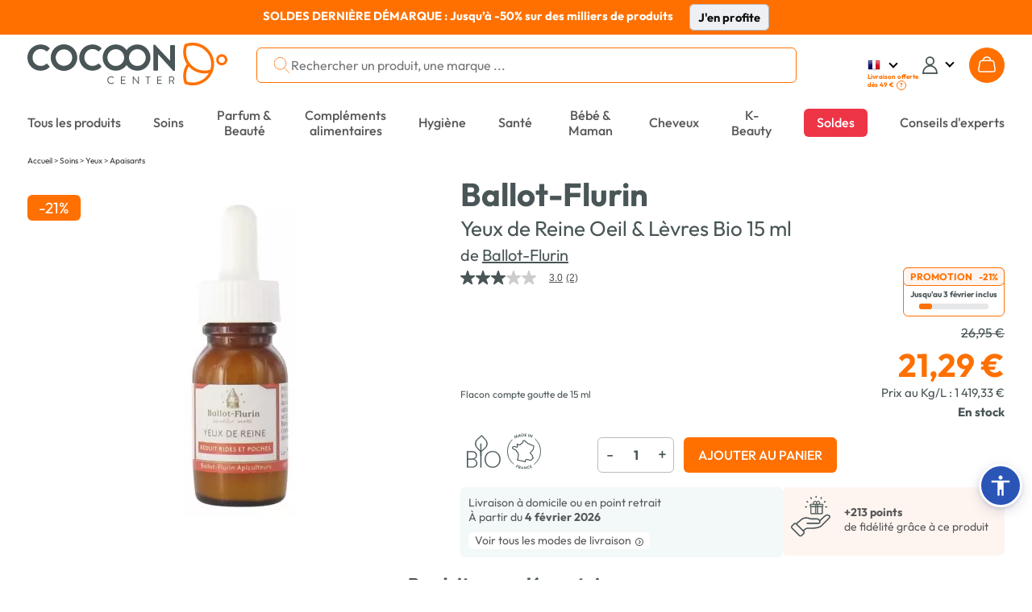

--- FILE ---
content_type: text/html; charset=UTF-8
request_url: https://www.cocooncenter.com/ballot-flurin-yeux-de-reine-oeil-levres-bio-15-ml/44600.html
body_size: 58625
content:
<!DOCTYPE html>
<html lang="fr">
<head>
<meta charset="utf-8">
<title>Ballot-Flurin Yeux de Reine Oeil & Lèvres Bio 15 ml</title>
<meta name="description" content="Achetez le produit Ballot-flurin yeux de reine oeil & lèvres bio 15 ml à prix bas dans notre parapharmacie. Livraison offerte dès 39€."/>
<meta name="author" content="Cocooncenter"/>
<meta name="robots" content="index, follow"/>
<link rel="dns-prefetch" href="//cdn1.costatic.com" />
<link rel="dns-prefetch" href="//cdn2.costatic.com" />
<link rel="dns-prefetch" href="//cdn3.costatic.com" />
<link rel="dns-prefetch" href="//www.googletagmanager.com" />
<link rel="dns-prefetch" href="//www.google-analytics.com" />
<link rel="manifest" href="/manifest.json" />
<link rel="preconnect" href="https://fonts.gstatic.com" crossorigin>
<meta name="viewport" content="width=device-width, initial-scale=1" />
<meta name="y_key" content="c5f0112753cb6818" />
<meta name="msvalidate.01" content="ED9E87431D98FBA54107F168D82ADE2F" />
<link rel="shortcut icon" href="//cdn1.costatic.com/assets/img/groupes/1/images/favicon.ico" type="image/x-icon" />
<link rel="apple-touch-icon" href="//cdn1.costatic.com/assets/img/groupes/1/images/app/app-icon.png" />
<meta name="msapplication-TileImage" content="//cdn1.costatic.com/assets/img/groupes/1/images/app/app-icon.png" />
<meta property="fb:page_id" content="166807558886" />
<meta property="og:site_name" content="Cocooncenter" />
<meta property="og:type" content="website" />
<meta property="og:title" content="Ballot-Flurin Yeux de Reine Oeil & Lèvres Bio 15 ml" />
<style type="text/css">@font-face {font-family: 'Outfit';font-style: normal;font-weight: 100 900;font-display: swap;src: url(https://fonts.gstatic.com/s/outfit/v11/QGYvz_MVcBeNP4NJuktqQ4E.woff2) format('woff2');unicode-range: U+0100-02AF, U+0304, U+0308, U+0329, U+1E00-1E9F, U+1EF2-1EFF, U+2020, U+20A0-20AB, U+20AD-20C0, U+2113, U+2C60-2C7F, U+A720-A7FF;}@font-face {font-family: 'Outfit';font-style: normal;font-weight: 100 900;font-display: swap;src: url(https://fonts.gstatic.com/s/outfit/v11/QGYvz_MVcBeNP4NJtEtq.woff2) format('woff2');unicode-range: U+0000-00FF, U+0131, U+0152-0153, U+02BB-02BC, U+02C6, U+02DA, U+02DC, U+0304, U+0308, U+0329, U+2000-206F, U+2074, U+20AC, U+2122, U+2191, U+2193, U+2212, U+2215, U+FEFF, U+FFFD;}@font-face {font-family: 'DM Serif Display';font-style: italic;font-weight: 400;font-display: swap;src: url(https://fonts.gstatic.com/s/dmserifdisplay/v15/-nFhOHM81r4j6k0gjAW3mujVU2B2G_VB3vD212k.woff2) format('woff2');unicode-range: U+0100-02AF, U+0304, U+0308, U+0329, U+1E00-1E9F, U+1EF2-1EFF, U+2020, U+20A0-20AB, U+20AD-20C0, U+2113, U+2C60-2C7F, U+A720-A7FF;}@font-face {font-family: 'DM Serif Display';font-style: italic;font-weight: 400;font-display: swap;src: url(https://fonts.gstatic.com/s/dmserifdisplay/v15/-nFhOHM81r4j6k0gjAW3mujVU2B2G_VB0PD2.woff2) format('woff2');unicode-range: U+0000-00FF, U+0131, U+0152-0153, U+02BB-02BC, U+02C6, U+02DA, U+02DC, U+0304, U+0308, U+0329, U+2000-206F, U+2074, U+20AC, U+2122, U+2191, U+2193, U+2212, U+2215, U+FEFF, U+FFFD;}@font-face {font-family: 'DM Serif Display';font-style: normal;font-weight: 400;font-display: swap;src: url(https://fonts.gstatic.com/s/dmserifdisplay/v15/-nFnOHM81r4j6k0gjAW3mujVU2B2G_5x0ujy.woff2) format('woff2');unicode-range: U+0100-02AF, U+0304, U+0308, U+0329, U+1E00-1E9F, U+1EF2-1EFF, U+2020, U+20A0-20AB, U+20AD-20C0, U+2113, U+2C60-2C7F, U+A720-A7FF;}@font-face {font-family: 'DM Serif Display';font-style: normal;font-weight: 400;font-display: swap;src: url(https://fonts.gstatic.com/s/dmserifdisplay/v15/-nFnOHM81r4j6k0gjAW3mujVU2B2G_Bx0g.woff2) format('woff2');unicode-range: U+0000-00FF, U+0131, U+0152-0153, U+02BB-02BC, U+02C6, U+02DA, U+02DC, U+0304, U+0308, U+0329, U+2000-206F, U+2074, U+20AC, U+2122, U+2191, U+2193, U+2212, U+2215, U+FEFF, U+FFFD;}ul.nav-v2 div {text-align: left}.nav>li {vertical-align: middle}#nav_menu {width: 100%;clear: both}.nav-double{width:100%;height:100%;margin:0;padding:0;}.nav-double .nav{margin:0;}.nav-line{display:block;list-style: none;}.nav-first-line{width:auto!important;}.nav a {text-decoration:none;color:#57585a;}.nav li {list-style: none}.nav {width: 100%;padding: 0;margin: 0;display: table;vertical-align: middle;}.nav>li {display: table-cell;text-align: center;padding: 0}.nav>.menu_top_vert_orange:hover > a {color:#eb701d;}.nav>.menu_top_vert_orange {background: linear-gradient(#63b24d, #50A339);background: -webkit-linear-gradient(#63b24d, #50A339);border-left: 1px solid #2B9900;border-right: 1px solid #63C73C;color: #fff}.nav>.menu_top_vert_orange#nav_selected {border-right-color: #ec701b;border-left-color: #d36418}.nav>li>a, .nav>li>span {display: inline-block;font-weight: 700;font-size: 12px;padding-top: 3px;padding-bottom: 2px;color: #57585a;width: 100%;position:relative;}.nav>li>a:hover {text-decoration: none;}.nav>li>a>.span_parent_arrow_menu_selected, .nav>li>span>.span_parent_arrow_menu_selected{text-align: center;display: none;position: absolute;left: 0;top: 28px;z-index: 1001;right: 0;}.nav.nav-v3-css>li>a>.span_parent_arrow_menu_selected,.nav.nav-v3-css>li>span>.span_parent_arrow_menu_selected{text-align: center;display: none;position: absolute;left: 0;top: 27px;z-index: 1001;right: 0;}.nav.nav-v3-css>li.menu_top_guide_achat>span>.menu_top_elmt{display: inline-block;}.nav.nav-v3-css>li.menu_top_guide_achat>a>.span_parent_arrow_menu_selected,.nav.nav-v3-css>li.menu_top_guide_achat>span>.span_parent_arrow_menu_selected{top: 29px;}.nav.nav-v3-css>li.menu_top_guide_achat>span>.menu_top_elmt img{vertical-align: middle;}.nav.nav_menu_double.nav-v3-css>li.menu_top_guide_achat>a>.span_parent_arrow_menu_selected,.nav.nav_menu_double.nav-v3-css>li.menu_top_guide_achat>span>.span_parent_arrow_menu_selected,.nav.nav_menu_double>li>a>.span_parent_arrow_menu_selected, .nav.nav_menu_double>li>span>.span_parent_arrow_menu_selected{top: 41px!important;}.nav>li:not(.menu_top_with_child):hover > a > .menu_top_elmt {border-color: #eb701d !important;}.nav .nav-column ul {padding: 0}.nav .nav-column a:hover {text-decoration: underline}.nav .nav-column {display: table-cell;vertical-align: top;padding-left:20px;}.nav .nav-column .bandeau_menu{display: block;text-align:right;}.nav_level1 > ul{padding: 0;}ul.nav-v2 .nav_overlay{position: absolute;background-color: #F3F8F8;left: 0px;right: 0px;width: 100%;display: none;box-shadow: rgba(0, 0, 0, 0.7) 0 200vh 0 200vh;z-index: 1000;text-align: center;top:calc(100% - 1px);}ul.nav-v2 .nav_level1 {display: table;table-layout: fixed;width: 1200px;border-top: 0;background-color: #F3F8F8;z-index: 1000;box-sizing: border-box;padding: 31px 0 18px 0;margin: auto;}.nav_level1_list, .nav_level1_sous_categories{display:table-cell;vertical-align:top;}ul.nav-v2 .nav_overlay a:hover{text-decoration:underline;text-decoration-color: #eb701d;}.nav_level1_list{width: 205px;border-right: 1px solid #c2c2c2;}.nav_level1_sous_categories{padding:7px 0 0 0;}.nav_level1_sous_categories_inactive {display:none;}#nav_menu_gamme,#nav_menu_marque,.stars,.stars>div {display: inline-block}ul.nav-v2 .sous_categorie_1 {margin: 0!important;display:block;text-align:right;padding: 4px 15px 4px 0;}ul.nav-v2 .sous_categorie_1 > a {cursor: pointer;text-transform: uppercase;font-size: 10pt;font-weight: 700;padding-left:3px;}ul.nav-v2.nav-v3-css .sous_categorie_1 > a {text-transform: none;}ul.nav-v2 .sous_categorie_1.sous_categorie_1_hover > a{border-left:2px solid #FF7000;text-decoration:none;}.nav_level2{padding:0;display: table;width: 100%;}ul.nav-v2 .sous_categorie_2 {padding: 0 0 20px 6px;line-height: 14px;}ul.nav-v2 .sous_categorie_2 > a{font-weight: bold;color: #eb701d;font-size: 11pt;display:block;}.sous_categorie_3{padding-left: 13px;margin: 4px 0;}.sous_categorie_3 > a{font-size: 11pt;text-transform: none;}.body-v2 .nav>li>a,.body-v2 .nav>li>span {text-transform: uppercase;font-size: 14px;font-weight: bold;}.body-v2 .nav.nav-v3-css>li>a,.body-v2 .nav.nav-v3-css>li>span {text-transform: none;font-size: 16.117px;font-weight: 500;}.body-v2 .nav.nav_menu_double>li>a,.body-v2 .nav.nav_menu_double>li>span{height: 43px;display: flex;align-items: center;}.body-v2 .nav li:not(.menu_top_with_child) .menu_top_elmt{border-bottom: 2px solid transparent;}.body-v2 .nav .menu_black_week .menu_top_elmt{color: white;background: #dc1d1d;padding: 6px 11px 5px;}.body-v2 .nav>li>span{cursor:default;}.nav_marque a:hover{text-decoration:underline;}#nav_menu_marque {background-color: #f7f7f7;vertical-align: top;width: 430px;margin: 5px 10px 0 5px;border-radius: 4px}.body-v2 .nav>li.menu_top_vert_orange.lien-accueil:hover,.body-v2 .nav>li.menu_top_vert_orange:not(.lien-accueil):not(.menu_top_vert_orange_destockage):hover {background-color: #2d6f19!important}#nav_menu_gamme {width: 725px}.nav_titre_partie {color: #606060;font-weight: 700;padding: 10px;font-size:16px}#nav_menu_marque .nav_titre_partie {padding: 5px 10px 10px}#nav_bouton_all_marque {text-align: center;padding-bottom: 18px!important;padding-top: 18px!important}.body-v2 #nav_menu {right: 0;left: 0;margin-top: 15px;margin-bottom: 14px;}.body-v2 .nav>li {border: none;padding: 7px 20px 5px;line-height: 19px;height: 37px;}.sbf17.body-v2 .nav>li {padding: 7px 11px 5px;}.body-v2 .nav.nav-v3-css>li {text-transform: none;}.body-v2 .nav > .menu_top_soldes span:first-child{color: #ffffff;background-color: #E42B54;padding: 8px 16px 8px 16px;border-radius: 6px;}.body-v2 .nav > .menu_top_soldes > a{color: #FFF;}.sbf18 .nav>li{padding: 7px 18px 5px;}.body-v2 .nav>li.menu_top_vert_orange:not(.lien-accueil):not(.menu_top_vert_orange_destockage):not(:last-child):hover {background-image: url([data-uri]),url(//cdn1.costatic.com/assets/img/megamenuhover.png)!important;background-repeat: no-repeat, no-repeat!important;background-position: right, center bottom!important}.body-v2 .nav>li.menu_top_vert_orange {background: #64b24d}.body-v2 li.lien-accueil,.body-v2 li.lien-accueil a {width: 20px;border:none;}.nav>.menu_top_vert_orange#nav_selected {background: 0 0;background-color: #f6741c!important;color: #fff}.nav>.menu_top_vert_orange#nav_selected>a {color: #fff}.nav>li:first-child {border-left: none;border-top-left-radius: 0;border-bottom-left-radius: 0;padding-left: 0;text-align:left;}.nav>li:last-child {border-right: none;border-top-right-radius: 0;border-bottom-right-radius: 0;padding-right: 0;max-width: unset;text-align:right;}.nav>li:last-child>a {width:max-content}.nav-double .nav-line:first-child .nav > li, .nav-double .nav-line:first-child .nav > li:hover , .nav-double .nav-line:first-child .nav > .menu_top_rouge_rouge{background:none!important;font-size: 12px;}.body-v2 .nav-line:first-child .nav > li.menu_top_vert_orange:not(.lien-accueil):not(.menu_top_vert_orange_destockage):hover{background:none!important;}.nav-double .nav-line:first-child .nav > #nav_selected{background:none!important;}.nav-double .nav-line:first-child .nav > #nav_selected > a, .nav-double .nav-line:first-child .nav > li:hover > a{color: #F6741C;}.nav-double .nav-line:first-child .nav > li.lien-accueil > a{background-repeat: no-repeat ;background: url(//cdn1.costatic.com/assets/img/icon-maison.png) no-repeat;background-position: 50% 0px ;height: 13px ;padding:0px ;margin-bottom:3px;vertical-align: middle;}.nav-double .nav-line:first-child .nav > li.lien-accueil:hover > a, .nav-double .nav-line:first-child .nav > .lien-accueil#nav_selected:hover > a, .nav-double .nav-line:first-child .nav > .lien-accueil#nav_selected > a {background-position: 50% -13px!important;}.nav-double .nav-line:first-child .nav > li:not(:last-child){border-right: 1px solid #eeeeee!important;}.nav-double .nav-line:first-child .nav > li > a{color: #64b24d;}.nav_guide_achat .div_txt_ga{text-align:center;text-transform: none;font-weight:bold;font-size: 15pt;margin: 10px 0 35px;}.nav_guide_achat .galogo {height: 145px;width: 352px;}.nav_guide_achat li {display:inline-block;width: calc(33% - 20px);max-width: 386px;vertical-align:top;margin-right:20px;}.nav_guide_achat li:last-child{margin-right:0;}.nav_guide_achat li article{position:relative;cursor:pointer;border-bottom:1px solid #ebebeb;}.nav_guide_achat li article .picto_categorie{position:absolute;top:0px;left:0px;left:10px;}.nav_guide_achat > div{text-align:center!important;}.nav_guide_achat li a{position: absolute;bottom: 26px;display: block;padding: 15px 10px;left: 0;right: 0;background-color: rgba(255,2525,255,0.7);font-size: 11pt;font-weight: bold;}.nav_guide_achat li:hover a{text-decoration: underline;}.nav_guide_achat li .image{overflow:hidden;}.nav_guide_achat li .image img:first-child{display:block;width:386px;height:255px;transition: all 0.5s ease;}.nav_guide_achat li:hover .image img:first-child{transform: scale(1.1);}.nav_guide_achat li article .div_infos{font-size: 11pt;padding: 5px 0 2px;}.nav_guide_achat li article .div_infos .txt_categorie,.nav_guide_achat li article .div_infos .txt_date_publication{display:inline-block;}.nav_guide_achat li article .div_infos .txt_date_publication{text-transform:none;float:right;}.nav_guide_achat .div_btn_ga{margin: 30px 0 10px;}.nav_guide_achat .div_btn_ga a{font-weight: bold;font-size: 11pt;padding: 7px 20px;}.nav_guide_achat .div_btn_ga a:hover{text-decoration:none!important;}.nav_type_2{display:table;width:100%;}.nav_type_2 > div{display:table-cell;vertical-align:top;}.nav_type_2 ul{padding:0;}.nav_type_2 > div > ul {margin-right: auto;margin-left: auto;-webkit-column-gap: 0px;-moz-column-gap: 0px;column-gap: 0px;}.col-menu-3 {-webkit-column-count: 3;-moz-column-count: 3;column-count: 3;}.col-menu-2 {-webkit-column-count: 2;-moz-column-count: 2;column-count: 2;}.col-menu-1 {-webkit-column-count: 1;-moz-column-count: 1;column-count: 1;}.nav_type_2 > div:first-child{width:265px;}.nav_type_2_item{margin-bottom:20px;max-width: 210px;break-inside: avoid;}.nav_type_2_item > div > a {color: #FF7000;font-weight: bold;font-size: 14px;}.nav_type_2_item > div{font-weight:bold;font-size:10pt;margin-bottom:10px;}.nav_type_2_sous_item{margin: 5px 0;font-size: 10pt;}.nav_type_2_liste_vignette{display:table;width:100%;}.nav_vignette_verticale{display:table-cell;padding:0 10px;border-radius: 6px;vertical-align: top;}.nav_vignette_verticale > div, .nav_vignette_verticale > a, .nav_vignette_verticale > button{position:relative;width:180px;margin:auto;overflow:hidden;display:block;outline:0;}.nav_vignette_verticale > button {border-radius: 6px;width: 198px;}.nav_vignette_verticale img{border-radius: 6px;display:block;transition: all 0.5s ease;height: 290px;object-fit: cover;object-position: center top;}.nav_vignette_verticale .nav_vignette_verticale_cnt{bottom:0;width: 100%;min-height: 85px;transition: all 0.5s;}.nav .nav_vignette_verticale .nav_vignette_verticale_cnt .nav_vignette_verticale_titre{text-align: center;font-weight: bold;font-size: 11pt;margin-bottom: 5px;margin-top:10px;text-transform:uppercase;}.nav_vignette_verticale .nav_vignette_verticale_cnt .nav_vignette_verticale_texte{text-transform:none;font-size: 11pt;line-height: 11pt;text-align:center;padding: 0 5px;}.nav_vignette_verticale > div:hover img, .nav_vignette_verticale > a:hover img, .nav_vignette_verticale > button:hover img {transform: scale(1.1);}.nav_vignette_verticale .vignette_img_wrapper {border-radius: 6px;overflow: hidden;height: 100%;}.nav-v2-test .nav_level1_list{position:relative;border:0;display:block;min-height:350px;}.nav-v2-test .nav_level1_list li a{cursor:pointer;}.nav-v2-test .nav_level1_list li{width:270px;padding: 2px 0;}.nav-v2-test .nav_level2 > li{width:320px;}.nav-v2-test .nav_level1_list,.nav-v2-test .nav_level2{text-align:right;}.nav-v2-test .nav_level1_list > li,.nav-v2-test .nav_level2 > li{padding-right:10px;}.nav-v2-test .nav_level1_list,.nav-v2-test .nav_level2{border-right: 1px solid #c2c2c2;}.nav-v2-test .nav_level3{text-align:left;}.nav-v2-test .nav_level3 li{border-right: 0;}.nav-v2-test .nav_level2,.nav-v2-test .nav_level3{position:absolute;top:0;visibility:hidden;padding-left:20px;height:100%;}.nav-v2-test .nav_level1_list li:hover > a,.nav-v2-test .nav_level2 li:hover > a{border-left: 2px solid #eb701d;padding-left: 5px;font-weight: bold;}.nav-v2-test .nav_level1_list li:hover .nav_level2,.nav-v2-test .nav_level2:hover{visibility: visible;left: 100%;}.nav-v2-test .nav_level2 li:hover .nav_level3{visibility: visible;left: 100%;}.nav-v2-test .nav_level3 {width:560px;}.nav-v2-test .nav_level3 li{display:inline-block;vertical-align:top;}.body-v2 .nav.nav-v2-test2 .nav_level1_list > li,.body-v2 .nav.nav-v2-test2 .nav_level2 > li{text-transform: none!important;}.nav-v2-test2 .nav_level2 > li{width:270px;}ul.nav-v2 .nav_overlay_test.nav_overlay{background-color: rgba(0,0,0,0.7);border-top:0;}ul.nav-v2 .nav_overlay_test .nav_level1 {position: absolute;width: auto;right: 0;padding-top: 0;padding-bottom: 0;display: block;}.nav_overlay_test ul.nav_level1_list {border-right: 0;min-height: 0;width: auto;}.nav_overlay_test .nav_level1_list li {width:auto;padding:0;}.nav_overlay_test .nav_level1_list li a{width: 100%;padding: 5px 10px 5px 20px;}.nav-v2-test .nav_overlay_test .nav_level1_list > li > a,.nav-v2-test .nav_overlay_test .nav_level2 > li > a {white-space: nowrap;}ul.nav-v2-test .nav_overlay_test .nav_level1,ul.nav-v2-test .nav_overlay_test .nav_level2,ul.nav-v2-test .nav_overlay_test .nav_level3{background-color: #f8f8f8;border-top: 1px solid #c2c2c2;}.nav-v2-test .nav_overlay_test .nav_level1_list li:hover {background: linear-gradient(90deg, rgba(255,255,255,0) 0%, rgb(240, 240, 240) 100%);}.nav-v2-test .nav_overlay_test .nav_level1_list li:hover > a,.nav-v2-test .nav_overlay_test .nav_level2 li:hover > a{border-left: 0;padding: 5px 10px 5px 20px;font-weight: normal;}ul.nav-v2-test .nav_overlay_test .nav_level2,ul.nav-v2-test .nav_overlay_test .nav_level3{box-shadow: 1px 1px 5px rgba(0,0,0,.1);top: -1px;}.nav-v2-test .nav_overlay_test .nav_level2, .nav_overlay_test .nav-v2-test .nav_level3{padding-left:0;}@media screen and (max-width: 1200px){ul.nav-v2 .nav_level1 {width: 100%;}}@media screen and (max-width: 1024px){.body-v2 .nav>li{padding-left: 10px;padding-right: 10px;}}.bloc_sous_categorie {white-space: normal;}.menu_to_sous_menu.bloc_sous_categorie .nav_overlay {display: table;position: static;box-shadow: unset;border-top: unset;}.menu_to_sous_menu.bloc_sous_categorie .nav_overlay li{height: unset;margin: 0;font-weight: normal;}.menu_to_sous_menu.bloc_sous_categorie .nav_overlay .nav_type_2 {width: 82%;}.menu_to_sous_menu.bloc_sous_categorie .nav_overlay .nav_level1 {padding: 0;}.menu_to_sous_menu.bloc_sous_categorie .nav_overlay .nav_type_2_sous_item {width: 100%;text-transform: none;padding-left: .4rem;}.menu_to_sous_menu.bloc_sous_categorie .nav_overlay .nav_vignette_verticale {padding: 0;padding-right: 10px;}.menu_to_sous_menu.bloc_sous_categorie .nav_overlay .nav_type_2_item {font-size: 9pt;margin-bottom: 10px;}.menu_to_sous_menu.bloc_sous_categorie .nav_overlay .nav_type_2 > div:first-child {border-right: none;width: 25%;}.nav.nav-v3-css>li.menu_top_journal>a {width: max-content;text-align: right;}.nav.nav-v3-css>li.menu_top_journal>a>.menu_top_elmt {font-family: "DM Serif Display";font-size: 16.117px;font-weight: 400;min-width: 160px;}.menu_top_journal .span_parent_arrow_menu_selected{top:29px!important;}.header_site .span_parent_arrow_menu_selected {visibility: hidden;}.nav>li:first-child {white-space: nowrap;}.vignette-type-2 {width: 136px;}.vignette-type-2 img {width: 126px;height: 136px;border-radius: 6px;}.vignette-type-2 > button {width: unset;}.vignette-type-2 .nav_vignette_verticale_titre {text-transform: none !important;}.vignette-type-3 {grid-column: 1 / 5;grid-row: 1;}.vignette-type-3 img {width: 100%;height: 214px;}.vignette-type-3 > button {width: 543px;height: 224px;}.nav_type_2_liste_vignette:has(.vignette-type-3) {display: grid;grid-template-columns: repeat(4, 126px);grid-gap: 0 10px;grid-auto-rows: minmax(100px, auto);justify-content: center;}.nav_type_2:has(.vignette-type-3) > div > ul {min-width: 657px;max-width: 657px;}@import url('https://fonts.googleapis.com/css2?family=Inter:wght@200;300;400;500;600;700&display=swap');.asw-menu {font-family: 'Inter';position: fixed;right: 20px;top: 40px;bottom: 80px;border-radius: 8px;box-shadow: 0px 0px 20px #00000080;opacity: 1;transition: .3s;z-index: 500000;overflow: hidden;background: #f9f9f9;width: 500px;line-height: 1;font-size: 16px;letter-spacing: 0.015em;color: #000;}.asw-menu .asw-menu-header {display: flex;align-items: center;justify-content: space-between;padding-left: 18px;height: 60px;font-size: 18px;font-weight: 700;border-bottom: 1px solid #dedede;color: #000;}.asw-menu .asw-menu-header>div {display: flex;}.asw-menu .asw-menu-header div[role="button"] {padding: 12px;cursor: pointer;color: #000;}.asw-menu .asw-menu-header div[role="button"]:hover {opacity: 0.8;color: #000;}.asw-menu .asw-card {margin: 0 15px 30px;}.asw-menu .asw-items {display: grid;grid-template-columns: repeat(3, minmax(0, 1fr));gap: 1rem;}.asw-menu .asw-btn {aspect-ratio: 6 / 5;border-radius: 4px;padding: 0 15px;display: flex;align-items: center;justify-content: center;flex-direction: column;text-align: center;color: #333;font-size: 14px !important;background: #fff;border: 1px solid #dedede;transition: all 0.3s ease;cursor: pointer;line-height: 1.2;}.asw-menu .asw-btn.active {border-color: #419D4A;background-color: #419D4A;color: #fff;}.asw-menu .asw-btn .asw-translate {font-size: 15px !important;}.asw-menu .asw-btn .material-icons {margin-bottom: 16px;}.asw-menu .asw-btn:hover {border-color: #419D4A;}.asw-menu .asw-btn.asw-selected {background: #419D4A;color: white;border-color: #419D4A;}.asw-menu .asw-menu-content {overflow-y: auto;max-height: calc(100% - 80px);color: #333;padding: 15px 0;}.asw-widget,.asw-menu {-webkit-user-select: none;-moz-user-select: none;-ms-user-select: none;user-select: none;font-weight: 400;-webkit-font-smoothing: antialiased;}.asw-widget *,.asw-menu * {box-sizing: border-box;}.asw-menu-btn {position: fixed;z-index: 499999;right: 12px;bottom: 90px;background: #2a55b7;box-shadow: 0 5px 15px 0 rgb(37 44 97 / 15%), 0 2px 4px 0 rgb(93 100 148 / 20%);transition: .3s;border-radius: 50%;align-items: center;justify-content: center;transform: scale(1);width: 40px;height: 40px;display: flex;cursor: pointer;text-decoration: none;padding: 4px;box-sizing: content-box;border: 3px solid #fff;}.asw-menu-btn svg {width: 30px;height: 30px;}.asw-menu-btn svg path {fill: #fff;}.asw-menu-btn:hover {transform: scale(1.1);}.material-icons.md-36.white {font-size: 36px;color: #fff;}@font-face {font-family: 'OpenDyslexic3';src: url("https://website-widgets.pages.dev/fonts/OpenDyslexic3-Regular.woff") format("woff"), url("https://website-widgets.pages.dev/fonts/OpenDyslexic3-Regular.ttf") format("truetype");}@media only screen and (max-width: 560px) {.asw-menu-btn {width: 38px;height: 38px;}.asw-menu-btn svg {width: 24px;height: 24px;min-height: 24px;min-width: 24px;max-width: 24px;max-height: 24px;}}@media only screen and (max-width: 560px) {.asw-menu {width: calc(100% - 20px);right: 10px;}}@media only screen and (max-width: 420px) {.asw-items {grid-template-columns: repeat(2, minmax(0, 1fr)) !important;gap: 0.5rem;}.asw-menu {width: calc(100% - 20px);right: 10px;}}:focus {outline: none;}.user-is-tabbing :focus {outline: 3px dashed #2a55b7!important;outline-offset: 3px!important;border-radius: 2px;} .lSSlideOuter {overflow: hidden;-webkit-touch-callout: none;-webkit-user-select: none;-khtml-user-select: none;-moz-user-select: none;-ms-user-select: none;user-select: none}.lightSlider:before, .lightSlider:after {content: " ";display: table;}.lightSlider {overflow: hidden;margin: 0;}.lSSlideWrapper {max-width: 100%;overflow: hidden;position: relative;}.lSSlideWrapper > .lightSlider:after {clear: both;}.lSSlideWrapper .lSSlide {-webkit-transform: translate(0px, 0px);-ms-transform: translate(0px, 0px);transform: translate(0px, 0px);-webkit-transition: all 1s;-webkit-transition-property: -webkit-transform,height;-moz-transition-property: -moz-transform,height;transition-property: transform,height;-webkit-transition-duration: inherit !important;transition-duration: inherit !important;-webkit-transition-timing-function: inherit !important;transition-timing-function: inherit !important;}.lSSlideWrapper .lSFade {position: relative;}.lSSlideWrapper .lSFade > * {position: absolute !important;top: 0;left: 0;z-index: 9;margin-right: 0;width: 100%;}.lSSlideWrapper.usingCss .lSFade > * {opacity: 0;-webkit-transition-delay: 0s;transition-delay: 0s;-webkit-transition-duration: inherit !important;transition-duration: inherit !important;-webkit-transition-property: opacity;transition-property: opacity;-webkit-transition-timing-function: inherit !important;transition-timing-function: inherit !important;}.lSSlideWrapper .lSFade > *.active {z-index: 10;}.lSSlideWrapper.usingCss .lSFade > *.active {opacity: 1;}.lSSlideOuter .lSPager.lSpg {margin: 10px 0 0;padding: 0;text-align: center;}.lSSlideOuter .lSPager.lSpg > li {cursor: pointer;display: inline-block;padding: 0 5px;}.lSSlideOuter .lSPager.lSpg > li a {background-color: #222222;border-radius: 30px;display: inline-block;height: 8px;overflow: hidden;text-indent: -999em;width: 8px;position: relative;z-index: 13;-webkit-transition: all 0.5s linear 0s;transition: all 0.5s linear 0s;}.lSSlideOuter .lSPager.lSpg > li:hover a, .lSSlideOuter .lSPager.lSpg > li.active a {background-color: #428bca;}.lSSlideOuter .media {opacity: 0.8;}.lSSlideOuter .media.active {opacity: 1;}.lSSlideOuter .lSPager.lSGallery {list-style: none outside none;padding-left: 0;margin: 0;overflow: hidden;transform: translate3d(0px, 0px, 0px);-moz-transform: translate3d(0px, 0px, 0px);-ms-transform: translate3d(0px, 0px, 0px);-webkit-transform: translate3d(0px, 0px, 0px);-o-transform: translate3d(0px, 0px, 0px);-webkit-transition-property: -webkit-transform;-moz-transition-property: -moz-transform;-webkit-touch-callout: none;-webkit-user-select: none;-khtml-user-select: none;-moz-user-select: none;-ms-user-select: none;user-select: none;}.lSSlideOuter .lSPager.lSGallery li {overflow: hidden;-webkit-transition: border-radius 0.12s linear 0s 0.35s linear 0s;transition: border-radius 0.12s linear 0s 0.35s linear 0s;}.lSSlideOuter .lSPager.lSGallery li.active, .lSSlideOuter .lSPager.lSGallery li:hover {border-radius: 5px;}.lSSlideOuter .lSPager.lSGallery img {display: block;height: auto;max-width: 100%;}.lSSlideOuter .lSPager.lSGallery:before, .lSSlideOuter .lSPager.lSGallery:after {content: " ";display: table;}.lSSlideOuter .lSPager.lSGallery:after {clear: both;}.lSAction > a {width: 32px;display: block;top: 50%;height: 32px;background-image: url('/assets/img/controls.png');cursor: pointer;position: absolute;z-index: 99;margin-top: -16px;opacity: 0.5;-webkit-transition: opacity 0.35s linear 0s;transition: opacity 0.35s linear 0s;}.lSAction > a:hover {opacity: 1;}.lSAction > .lSPrev {background-position: 0 0;left: 10px;}.lSAction > .lSNext {background-position: -32px 0;right: 10px;}.lSAction > a.disabled {pointer-events: none;}.cS-hidden {height: 1px;opacity: 0;filter: alpha(opacity=0);overflow: hidden;}.lSSlideOuter.vertical {position: relative;}.lSSlideOuter.vertical.noPager {padding-right: 0px !important;}.lSSlideOuter.vertical .lSGallery {position: absolute !important;right: 0;top: 0;}.lSSlideOuter.vertical .lightSlider > * {width: 100% !important;max-width: none !important;}.lSSlideOuter.vertical .lSAction > a {left: 50%;margin-left: -14px;margin-top: 0;}.lSSlideOuter.vertical .lSAction > .lSNext {background-position: 31px -31px;bottom: 10px;top: auto;}.lSSlideOuter.vertical .lSAction > .lSPrev {background-position: 0 -31px;bottom: auto;top: 10px;}.lSSlideOuter.lSrtl {direction: rtl;}.lSSlideOuter .lightSlider, .lSSlideOuter .lSPager {padding-left: 0;list-style: none outside none;}.lSSlideOuter.lSrtl .lightSlider, .lSSlideOuter.lSrtl .lSPager {padding-right: 0;}.lSSlideOuter .lightSlider > *,.lSSlideOuter .lSGallery li {float: left;}.lSSlideOuter.lSrtl .lightSlider > *,.lSSlideOuter.lSrtl .lSGallery li {float: right !important;}@-webkit-keyframes rightEnd {0% {left: 0;}50% {left: -15px;}100% {left: 0;}}@keyframes rightEnd {0% {left: 0;}50% {left: -15px;}100% {left: 0;}}@-webkit-keyframes topEnd {0% {top: 0;}50% {top: -15px;}100% {top: 0;}}@keyframes topEnd {0% {top: 0;}50% {top: -15px;}100% {top: 0;}}@-webkit-keyframes leftEnd {0% {left: 0;}50% {left: 15px;}100% {left: 0;}}@keyframes leftEnd {0% {left: 0;}50% {left: 15px;}100% {left: 0;}}@-webkit-keyframes bottomEnd {0% {bottom: 0;}50% {bottom: -15px;}100% {bottom: 0;}}@keyframes bottomEnd {0% {bottom: 0;}50% {bottom: -15px;}100% {bottom: 0;}}.lSSlideOuter .rightEnd {-webkit-animation: rightEnd 0.3s;animation: rightEnd 0.3s;position: relative;}.lSSlideOuter .leftEnd {-webkit-animation: leftEnd 0.3s;animation: leftEnd 0.3s;position: relative;}.lSSlideOuter.vertical .rightEnd {-webkit-animation: topEnd 0.3s;animation: topEnd 0.3s;position: relative;}.lSSlideOuter.vertical .leftEnd {-webkit-animation: bottomEnd 0.3s;animation: bottomEnd 0.3s;position: relative;}.lSSlideOuter.lSrtl .rightEnd {-webkit-animation: leftEnd 0.3s;animation: leftEnd 0.3s;position: relative;}.lSSlideOuter.lSrtl .leftEnd {-webkit-animation: rightEnd 0.3s;animation: rightEnd 0.3s;position: relative;}.lightSlider.lsGrab > * {cursor: -webkit-grab;cursor: -moz-grab;cursor: -o-grab;cursor: -ms-grab;cursor: grab;}.lightSlider.lsGrabbing > * {cursor: move;cursor: -webkit-grabbing;cursor: -moz-grabbing;cursor: -o-grabbing;cursor: -ms-grabbing;cursor: grabbing;}#div_listing #listing{vertical-align: top;}.ais-InfiniteHits-item{padding: 0;margin: 0;text-indent: 0;display: inline-block;vertical-align: top;position: relative;}.fiche_min_categorie {padding: 15px 0;text-indent: 0;display: inline-block;width: 180px;margin: 0 0 15px 7px;height: 365px;vertical-align: top;position: relative;overflow:hidden;transition: all 0.2s ease;cursor: pointer;background-color:white;border: 1px solid #E6E7E9;border-radius: 8px;}.fiche_min_categorie:hover {box-shadow: 0px 5px 5px 0px rgba(0, 0, 0, 0.25);}.fiche_min_categorie .fm_div_image {text-align: center;top:0;left:0;right:0;display:table;width:100%;height: 200px;}.fiche_min_categorie .zone_antigaspi, .fiche_min_categorie .zone_soldes{font-size: 9pt;border-top: 1px solid white;padding-top: 4px;}.fiche_min_categorie .bloc_prix_pourcentage_left_invert .zone_antigaspi{border-top: none;padding-top: 0px;border-bottom: 1px solid white;margin-bottom: 2px;padding-bottom: 2px;}.fiche_min_categorie .zone_antigaspi_light{border-top: none;padding-top: 0px;}.sbf17 .fiche_min_categorie .zone_antigaspi div{font-size: 8pt !important;line-height: 8pt !important;font-weight: normal !important;text-transform: none !important;}.fiche_min_categorie .zone_antigaspi div, .fiche_min_categorie .zone_soldes div{font-weight: bold;text-transform: uppercase;white-space:nowrap;}.fiche_min_categorie .zone_antigaspi div sup{text-transform:none;vertical-align:top;display:inline-block;margin-top:-1px;}.fiche_min_categorie .fm_div_image .bloc_attribut {font-size: 11px;border: 1px solid #ccc;padding: 4px 20px;display: inline}.fiche_min_categorie .fm_div_infos{width:100%;margin-top: 5px;background-color: rgba(255,255,255,0.7);}.fiche_min_categorie .fm_div_info_base {text-decoration: none;max-height: 47px;overflow-y: hidden;margin: 2px 4px -2px;text-align: center;}.fiche_min_categorie .fm_div_info_base a {color: #57585a;font-size: 10pt;text-decoration: none;display:block;text-overflow: ellipsis;display: -webkit-box;-webkit-line-clamp: 2;-webkit-box-orient: vertical;pointer-events: none;}.fiche_min_categorie .fm_div_info_base_2l a{-webkit-line-clamp: 3;}.fiche_min_categorie .fm_div_info_base_2l,.fiche_min_categorie .fm_div_info_base_2l .bloc_nom{max-height: 64px;}.fiche_min_categorie .fm_div_info_attribut {text-align:center;margin:-2px 0 -6px;}.fiche_min_categorie .fm_div_info_attribut .fm_nom_attribut {font-weight: bold;}.fiche_min_categorie .fmd_div_nom_marque{font-size: 11pt;font-weight: bold;padding-top:2px;margin-bottom: 5px;}.fiche_min_categorie .fmd_div_nom_gamme {font-size: 10pt;font-weight: bold;}.fiche_min_categorie .fm_div_bloc_attribut {font-weight: bold;font-size: 10pt;text-align:center;margin-bottom: 4px;margin-top: -1px;border-bottom: 1px solid #bfbfbf;height: 10px;position: relative;}.fiche_min_categorie .fm_div_bloc_attribut > div{position: absolute;top: 0;left: 0;right: 0;display: inline-block;}.fiche_min_categorie .fm_div_bloc_attribut > div > div{background: #fff;padding: 0 4px;display: inline-block;}.fiche_min_categorie .fm_div_hors_stock{position: absolute;right: 0;top: 0;background-color: #57585a;color: white;padding: 4px 8px;font-size: 12pt;z-index: 1;}.fiche_min_liste_recherche .fm_div_hors_stock{position: absolute;right: 0;top: 0;background-color: #57585a;color: white;padding: 4px 8px;font-size: 10pt;z-index: 1;}.fiche_min_categorie .fm_div_stock {font-size: 8pt;text-transform: uppercase;font-weight: 700;color: #3b0;padding: 6px 2px;position: absolute;bottom: 41px;left: 0;right: 0;height: 14px}.fiche_min_categorie .fm_div_achat{font-size: 8pt;font-weight: 700;}.fiche_min_categorie .bloc_nom {line-height: 15px;margin:0;font-weight:normal;min-height: 30px;max-height: 56px;overflow: hidden;}.fiche_min_categorie .bloc_avis {text-align:center;margin-top: 4px!important;}.fiche_min_categorie .bloc_avis .review_mean * {color: #666;}.fiche_min_categorie .block_stock {display: inline-block;float: left;vertical-align: middle}.fiche_min_categorie .block_stock .fmc_txt_article_disponible,.fiche_min_categorie .block_stock .fmc_txt_article_indisponible{padding: 2px 4px;margin: 0;color: #756d66;font-weight: 400;background: 0 0;text-shadow: none}.fiche_min_categorie .texte_ancien_prix,.fiche_min_categorie .texte_current_prix {padding: 0;margin: 0;}.fiche_min_categorie .bloc_prix_pourcentage{color: white;background-color: #ff7000;padding: 2px 5px;font-size: 16px;display:inline-block;position: absolute;top: 6px;left: 6px;text-align:center;border-radius: 6px;font-weight: bold;z-index: 1;}.fiche_min_blackfriday .bloc_prix_pourcentage{background-color: #000;}.fiche_min_categorie .bloc_prix_pourcentage .remise_off{font-size: 9pt;vertical-align: top;}.fiche_min_categorie .texte_current_prix {font-size: 17px;}.fiche_min_categorie .texte_ancien_prix {text-decoration: line-through;font-size: 10px;font-weight: bold;text-align: left;}.fiche_min_categorie .bloc_prix_promotion{}.fiche_min_categorie .bloc_prix_promotion .texte_current_prix{color: #ff7000;}.fiche_min_categorie .fm_div_btn{}.fiche_min_categorie .fm_div_infos_bottom{display: flex;justify-content: center;gap: 5px;align-items: center;margin: 10px auto;padding: 0 10px;width: 100%;position: absolute;bottom: 5px;}.fiche_min_categorie .flou .fm_div_btn{display:none;}.fiche_min_categorie .bloc_img{overflow:hidden;margin:0;display:table-cell;height:185px;vertical-align: middle;}.fiche_min_categorie .bloc_img .photo_paysage{width:100%;height:auto;}.fiche_min_categorie .bloc_img img{display:block;margin: auto;transition: all 0.2s ease;max-width:100%;height:auto;max-height: 100%;width: auto;}.fiche_min_categorie .fmdpaf1 .bloc_prix_pourcentage{display: table;right: 6px;}.fiche_min_categorie .fmdpaf1 .bloc_prix_pourcentage_left{min-width: 50px;}.fiche_min_categorie .fmdpaf1 .bloc_prix_pourcentage_left,.fiche_min_categorie .fmdpaf1 .bloc_prix_pourcentage_right{display: table-cell;vertical-align:middle;}.fiche_min_categorie .fmdpaf1 .bloc_prix_pourcentage_right{font-size: 8pt;padding-left: 10px;display:none;}.fiche_min_categorie:hover .fmdpaf1 .bloc_prix_pourcentage_right{display: table-cell;}.fiche_min_categorie .fmdpaf1 .zone_antigaspi{font-size: 8pt;}.fiche_min_categorie .fmdpaf1 .bloc_prix_pourcentage_left .remise_off{font-size: 9pt;vertical-align: top;}.sbf18 .fiche_min_categorie .fmdpaf1 .bloc_prix_pourcentage_left{min-width: 60px;}.sbf2 .fiche_min_categorie .fmdpaf1 .bloc_prix_pourcentage_left{min-width: 55px;}.sbf18 .fiche_min_categorie .zone_antigaspi div{text-transform: initial;}.fiche_min_categorie .fmdpaf1 .zone_antigaspi .remise_off{font-size: 8pt;text-transform: initial;font-weight:normal;margin-top: -2px;display: inline-block;}.fmdpaf_tos_1 .bloc_prix_pourcentage{background-color:black!important;}.fiche_min_liste_recherche .fmd_div_nom_marque, .fiche_min_liste_recherche .fmd_div_nom_gamme{font-size: 10pt;font-weight: 600;}.fiche_min_liste_recherche .fmd_div_nom_marque b{font-weight: 600;}.fiche_min_liste_recherche .fmd_div_nom_gamme{font-style:italic;}.fiche_min_liste_recherche .bloc_nom{max-height: 52px;overflow-y: hidden;}.fiche_min_liste_recherche {height: 140px;width:46%;display: inline-block;margin: 6px;vertical-align:top;position:relative;cursor: pointer;overflow:hidden;text-align:left;}.fiche_min_liste_recherche:hover .bloc_nom a{text-decoration:underline!important;}.fiche_min_liste_recherche:hover .fmr_div_image .bloc_img img{transform: scale(0.7) rotate(0.01deg);}.fiche_min_liste_recherche .fmr_div_btn{margin-top:15px;transition: transform 0.2s;}.fiche_min_liste_recherche .fmr_div_btn .btn{text-transform:uppercase;}.fiche_min_liste_recherche:hover .fmr_div_btn{transform: translateY(-50px);}.fiche_min_liste_recherche .fiche_min_content_explicit {height: 100%;}.fmr_div_image{position:absolute;top:0px;left:0px;width:136px}.fmr_div_image .bloc_img{margin-top:5px;width: 100%;text-align: center;}.fmr_div_image .bloc_img .container_div_img{display: table;width:100%;}.fmr_div_image .bloc_img .container_div_img .div_img{height: 120px;display: table-cell;vertical-align: middle;text-align: center;}.fmr_div_image .bloc_img img{transition: transform 0.2s;transform-origin: top center;max-width: 100%;max-height: 120px;width: auto;height: auto;}.fmr_div_image .ruban_solde_small{z-index:99999999;}.fmr_div_info{position:absolute;top:0px;bottom:0px;left:142px;padding:10px 10px 10px 0px;}.fmr_div_info_base .bloc_nom a,.fmr_div_info_base .bloc_nom a b{font-size: 9pt;line-height: 17px;color: #57585a;text-decoration: none;}.fmr_div_info .bloc_avis{margin-top:5px;}.fmr_div_info .review_mean *{color: #666;}.fmr_div_info .review_mean{font-size: 8pt;text-transform: uppercase;font-weight: 700;color: #3b0;margin-left:2px;}.fmr_div_info .bloc_prix_promotion .texte_current_prix{color: #ff7000;}.fmr_div_info .texte_current_prix{color: #ff7000;font-size: 22px;font-weight:bold;white-space: nowrap;}.fmr_div_info .texte_ancien_prix{margin-left:4px;text-decoration: line-through;font-size: 9pt;font-weight: 400;}.fm_overlay_alerte{position: absolute;cursor:default;top: 0;width: 100%;height: 100%;background-color: rgba(0,0,0,0.7);display: flex;align-items: center;justify-content: center;}.fm_overlay_alerte > div{background-color: white;padding: 15px 10px;width: 95%;text-align: center;border-radius: 2px;}.fm_overlay_alerte .div_titre_alerte{margin-bottom: 15px;}.fm_overlay_alerte .div_picto_titre{display: inline-block;vertical-align: middle;}.fm_overlay_alerte .titre_alerte {display: inline-block;vertical-align: middle;font-weight: bold;}.fm_overlay_alerte .div_input_mail, .fm_overlay_alerte .input_text_custom{width: 100%;}.fm_overlay_alerte .mail_alerte{border:2px solid #ec701b;width: 100%;padding: 9px;}.fm_overlay_alerte .div_btn_inscription_alerte{vertical-align: middle;margin-top: 4px;}.fm_overlay_alerte .btn{text-transform: uppercase;width: 100%;font-size:11pt;}.msg_alerte_titre{color:green;margin-bottom:10px;}.div_erreur_mail{color: red;margin-top: 10px;}.loader_ajout_panier_listing {background: rgba(255,255,255,0.6) url("//cdn1.costatic.com/assets/img/loader_search.gif") no-repeat scroll 50% 50%;display: block;width: 100%;height: 100%;position: absolute;top: 0;left: 0;}.fiche_min_win_content_explicit{cursor: default;position: absolute;top: 0px;left: 0px;height: 100%;width: 100%;z-index: 1;display: flex;align-items: start;justify-content: center;}.fiche_min_content_explicit{position: absolute;background-color: white;top: 0;left: 0;width: 100%;height: 240px;margin-left: auto;margin-right: auto;padding: 0px 8px 10px;border: 2px solid #eb701d;}.fiche_min_content_explicit .btn_orange_light{text-align:center;}.fiche_min_content_explicit .btn_orange_light > div{display: inline-block;padding: 5px 2px;border-radius: 2px;cursor: pointer;text-align: center;}.fiche_min_categorie.fiche_min_epuise .bloc_img:not(.flou) img, .fiche_min_categorie:hover .bloc_img:not(.flou) img{}.fiche_min_categorie.fiche_min_epuise .fm_div_infos:not(.flou), .fiche_min_categorie:hover .fm_div_infos:not(.flou){}.fiche_min_categorie .fm_div_btn{bottom: -13px;left: 0;right: 0;}.fiche_min_categorie .ajouter_panier_listing, .fiche_min_categorie .btn_voir_detail {font-size: 12px;padding: 5px;font-weight: bold;}.fiche_min_categorie .ajouter_panier_listing{background: url('//cdn1.costatic.com/assets/img/groupes/1/images/picto_produit_panier_new.svg') no-repeat!important;background-position: center!important;background-size: 100%!important;border: none;height: 48px;width: 48px;padding: 0;margin: 0;}.fiche_min_categorie .ajouter_panier_listing:hover{background: url('//cdn1.costatic.com/assets/img/groupes/1/images/picto_produit_panier_plein_new.svg') no-repeat!important;background-position: center!important;background-size: 100%!important;border: none;height: 48px;width: 48px;padding: 0;margin: 0;}.fiche_min_categorie .picto-ajout-panier{filter: brightness(0) invert(100%);height: 16px;margin-left: 10px;margin-bottom: -2px;}.fiche_min_categorie .fm_div_info_base {min-height: 37px;text-align: center;}.fiche_min_categorie .fm_div_achat{padding: 6px 4px 3px;}.fiche_min_categorie .texte_current_prix {color: #FF7000;}.fiche_min_categorie .fm_div_btn .btn_voir_detail {display: none;}.fiche_min_categorie .fm_div_btn .ajouter_panier_listing {display: block;}.fiche_min_categorie .fm_div_btn.show_details_button .btn_voir_detail, .fiche_min_categorie .fm_div_btn.always_show_details_button .btn_voir_detail {display: block;}.fiche_min_categorie .fm_div_btn.show_details_button .ajouter_panier_listing, .fiche_min_categorie .fm_div_btn.always_show_details_button .ajouter_panier_listing {display: none;}.fiche_min_categorie .fm_div_infos_bottom:has(.fm_div_btn.show_details_button){gap :0;padding: 0;}.fiche_min_categorie .fm_div_infos_bottom:has(.fm_div_btn.show_details_button) .texte_current_prix {font-size: 14px !important;}.selection-section-item-wrapper {position: relative;overflow: unset!important;vertical-align: top;width: 100%;}.selection-holder {display: flex;gap: 20px;}.selection-section-item-wrapper>*:first-child,.slide-selection-section-item>*:first-child{margin-left: 0!important;}.selection-section-item-wrapper>*:last-child,.slide-selection-section-item>*:last-child{margin-right: 0!important;}.selection-holder a .image {transition: transform .3s cubic-bezier(.23,1,.32,1);}.selection-holder .image-container {flex-shrink: 0;border-radius: 8px;overflow: hidden;border: 1px solid #E6E7E9;box-sizing: border-box;max-width: 343px;}.selection-holder .encart-algolia {max-height: 355px;}.selection-holder a {display: block;}.selection-holder a .image:hover {transform-origin: (50%, 50%);transform: scale(1.05);}a.selection-section-header:hover {text-decoration: none;}.selection-section-header {position: relative;}a.selection-section-header:hover::after {background-color: #eb701d;width: 140px;}.fiche_min_categorie .picto-fiche-minimal{position: absolute;top: 6px;right: 6px;}.selection-type-1 {text-align: center;margin-bottom: 30px;position:relative;}.selection-section .slidesjs-pagination {padding: 0;margin-right: 0;}.selection-section-header, #accueil_site .selection_reetag h2 {display: block;margin-bottom: 20px;font-size: 22pt;padding-bottom: 5px;text-align: center;color: #495556;text-decoration: none;font-weight: bold;}.selection-section-header hr{height: 3px;border:none;width: 96px;margin: 8px auto 0;}.selection-conseil-expert .selection-section-header {padding-bottom: 0;margin-bottom: 34px;text-align: center;font-family: "DM Serif Display";font-size: 40px;font-style: normal;font-weight: 400;line-height: 19px;}.selection-conseil-expert .selection-section-header::after{bottom: 5px;}.selection-section-image .selection-section-header {border-bottom: none;margin-bottom: 0;padding-bottom: 0;}.selection-bloc-thematique-container .selection-section-header {position: absolute;top: -50px;left: 0;right: 0;}.selection-type-1 .selection-section-item-subwrapper {display: inline-block;width: 180px;margin: 0 6px;}.selection-type-1 .selection-section-item-subwrapper .fiche_min {margin: 0;width: 180px;height: 355px;margin-bottom: 10px;}.selection-categorie .selection-section-item-img-container {overflow: hidden;width:162px;height: 162px;margin:auto;border-radius: 6px;}.selection-categorie .selection-section-item-img-container img {transition: 0.7s;object-fit: contain;display: block;}.selection-categorie .selection-section-item-subwrapper{text-decoration: none;}.selection-categorie .selection-section-item-subwrapper:hover img {transform: scale(1.2) rotate(10deg);filter: brightness(0.9);}.selection-categorie .selection-section-item-subwrapper:hover .selection-section-item-titre {text-decoration:underline;}.item_conseil_experts .selection-section-item-txt-container .link_btn {text-transform: uppercase;height: 28px;width: max-content;margin-top: 20px;padding: 6.851px 13.703px;border-radius: 6.851px;background:#FFF;display: flex;justify-content: center;align-items: center;color: #FF7000;font-size: 12px;font-style: normal;font-weight: 500;text-decoration: none;}.item_conseil_experts:hover {text-decoration: none;}.item_conseil_experts .selection-section-item-txt {font-size: 16px;font-style: normal;font-weight: 400;line-height: normal;text-align: left;width: 259px;height: 80px;}.selection-conseil-expert .link_btn_all_conseil {text-transform: uppercase;text-decoration: none;color: #FFF;font-size: 13px;font-style: normal;font-weight: 500;line-height: 16.272px;display: flex;width: 200px;height: 31px;padding: 6.851px 13.703px;justify-content: center;align-items: center;gap: 8.564px;flex-shrink: 0;border-radius: 6.851px;background: #FF7000;margin: 25px auto;}.selection-section-container{background-color: #F3F8F8;position: relative;margin-bottom: 30px;padding: 18px 0;}.selection-categorie .slide-selection-section-item{margin-top: 10px;}.selection-full-bg{width:1212px;margin:auto;}.selection-bloc-thematique-container{margin-top:80px;margin-bottom:80px;}.selection-bloc-thematique.selection-full-bg{margin-top:-50px;margin-bottom:-50px;}.selection-categorie {max-height: 245px;}.selection-categorie .selection-section-item-titre {color: #58585A;font-size: 20px;font-style: normal;font-weight: 500;line-height: 17.937px;margin-top: 15px;}.selection-categorie .selection-section-item-subwrapper{margin: auto;}.selection-categorie .selection-section-item-subwrapper{vertical-align:top;}.selection-bloc-thematique .selection-section-item-subwrapper{display: table;margin:0;}.selection-bloc-thematique .selection-section-item-subwrapper > div{display:table-cell;vertical-align:middle;text-align:left;}.selection-bloc-thematique .selection-section-item-img-container{border-radius: 6px;overflow: hidden;width: 606px;height: 312px;}.selection-bloc-thematique img{transition: 0.7s;width: 606px;height: 312px;object-fit: contain;vertical-align:middle;}.selection-bloc-thematique .selection-section-item-subwrapper{width: 100%;padding: 0 20px;}.selection-bloc-thematique .selection-section-item-txt-container{padding: 0 0 0 41px;}.selection-section-item-subwrapper.item_conseil_experts {display: flex;flex-direction: row-reverse;height: 275px;width: 600px;border-radius: 6px;background: #F3F8F8;box-shadow: none;margin: 0;margin-top: 21px;cursor: pointer;}.selection-section-conseil-experts {margin-top: -20px;display: flex;flex-wrap: wrap;justify-content: center;gap: 0 12px;}.selection-section-item-subwrapper.item_conseil_experts .selection-section-item-img-container {width: 275px;overflow: hidden;border-radius: 6px;} .selection-section-item-subwrapper.item_conseil_experts .selection-section-item-img-container img {object-fit: cover;width: 100%;height: 100%;transition: 0.7s;}.selection-section-item-subwrapper.item_conseil_experts .selection-section-item-txt-container {padding: 33px 29px 0 31px;width: 320px;margin-right: -6px;text-align: left;}.selection-bloc-thematique .selection-section-item-btn{border-radius: 6px;border: none;height: 31px;padding: 6.851px 13.703px;display: inline-block;text-decoration: none;font-size: 13px;font-style: normal;font-weight: 500;}.selection-bloc-thematique .selection-section-item-txt {margin-bottom: 18px;padding-right: 10px;font-size: 21px;font-style: normal;font-weight: 400;line-height: normal;}.selection-bloc-thematique .selection-section-item-titre{font-size: 30px;font-weight: bold;margin-bottom: 18px;font-style: normal;font-weight: 700;line-height: normal;}#fiche .selection-bloc-thematique .selection-section-item-titre{font-size:20px;}#fiche .selection-bloc-thematique .selection-section-item-txt {font-size:16px;}.selection-conseil-expert .selection-section-item-titre{text-align: left;height: 82px;overflow: hidden;color: #495556;font-size: 22px;font-style: normal;font-weight: 400;line-height: 31px;text-decoration: none;margin-bottom: 5px;}.selection-conseil-expert .selection-section-item-titre a {font-family: "DM Serif Display";}.selection-conseil-expert .selection-section-item-titre.full-title {height: 160px;}.selection-conseil-expert .selection-section-item-subwrapper:hover .selection-section-item-img-container img,.selection-bloc-thematique .selection-section-item-subwrapper:hover .selection-section-item-img-container img {transform: scale(1.2);}.slidesjs-pagination li {display: inline-block;margin: 0 1px;}.slidesjs-pagination li a {display: block;width: 28px;height: 6px;border-radius: 3px;overflow: hidden;color: transparent;margin: 0 4px;}.selection-section-item-wrapper.slide-selection-section .slide-selection-section-item:not(:first-child){display:none;}.selection_btn_lien_wrapper {margin-top: 20px;height: 31px;}.selection-section .btn_lien {height: 31px;text-transform: uppercase;padding: 8.7px 13.703px;font-style: normal;font-weight: 500;line-height: 16.272px;font-size: 13px;}.selection-categorie .slide-selection-section-item {margin-top: 15px;}.password-eye-container {position: relative;}.password-eye {position: absolute;top:10px;right: 10px;height: 18px;width: 18px;background-image: url("//cdn1.costatic.com/assets/img/groupes/1/images/eye.svg");background-size: contain;cursor: pointer;}.password-eye.password-eye-active {background-image: url("//cdn1.costatic.com/assets/img/groupes/1/images/eye-off.svg");}#div_creation_compte #div_inscription .password-eye {top: 5px;}.body-v2 li.lien-accueil a,li.lien-accueil a {text-indent: -4000px}#bloc-search,#cpd_select span {vertical-align: middle}#footer,#header,.clear {clear: both}.invisible {display: none!important}@viewport {width: device-width;zoom: 1}@-ms-viewport {width: auto;zoom: 1}@-o-viewport {width: device-width;zoom: 1}* {font-family: Outfit;box-sizing: border-box;}body,html {height: 100%;width: 100%;padding: 0;margin: 0;color: #495556;font-size:15px;}input[type="text"] {outline: 0;}#inner_body {position: relative;}a {text-decoration: none;color: #495556;}a:hover {text-decoration: underline;}.flag {width: 16px;height: 16px;padding: 0px;display: inline-block;vertical-align: middle;}.header_site {top: 0px;background-color: white;z-index: 1001;transition: all 0.2s;position: relative;}#div_header,#section_centre,#prezftr {width: 1212px;margin: auto;}.header_sticky {position: sticky;top: 0;}.header_sticky_hide {transform: translateY(-110%);}.header_sticky #div_header {box-shadow: rgba(0, 0, 0, 0.3) 0px 7px 10px -10px;}h1 {margin: 0}.encart_lateral {margin-bottom: 5px}.encart_lateral .encart_titre {background: url(//cdn1.costatic.com/assets/img/images/menu_title.png) repeat-x;color: #fff;font-weight: 700;font-size: 10pt;height: 21px;padding-top: 5px;padding-left: 6px;border-top-left-radius: 4px;border-top-right-radius: 4px}.encart_statique>ul {list-style: none;margin: 0;padding: 0;background-color: #fff;border: 3px solid #ededed}.encart_statique>ul>li {font-size: 9pt;margin: 6px 5px 8px}#encart_evaluations {overflow: hidden}#encart_paiement ul li {text-align: center;margin: 0 0 3px;font-size: 0}#encart_paiement img {margin: 2px}#encart_livraison ul li:first-child {text-align: center}#encart_livraison ul li:first-child img {max-width: 130px}#encart_livraison ul li:nth-child(2) {margin-top: 0;color: #666;text-align: center;font-size: 11px}#encart_livraison ul li:nth-child(2) strong {font-size: 12px}.encart_statique .encart_titre {background-position: 0 0}.encart_statique a {color: #000;text-decoration: none}.encart_statique a:hover {color: #d9651a;text-decoration: underline}.encart_mon_panier .encart_titre {background-position: 0 -52px;text-align: left}.encart_mon_panier div {background-color: #cbe1ef;text-align: center;height: 105px}.encart_mon_panier div p {margin: 0}.encart_mon_panier #modifier_mon_panier {float: right;padding: 5px;font-size: 9pt}.encart_mon_panier #modifier_mon_panier a {color: #333}.encart_mon_panier div #recap_articles_mon_panier {font-weight: 700;font-size: 11pt;padding: 4px;text-align: left}.encart_mon_panier div #total_mon_panier {margin: 2px;padding: 2px;height: 50px;background-color: #fff;border: 1px solid #e2e2e2;font-size: 9pt;line-height: 28px}.encart_mon_panier div #total_mon_panier span span {font-size: 14pt;font-weight: 700;color: #3b88bc}.encart_mon_compte .encart_titre {background-position: 0 -78px;text-align: left;padding-bottom: 0}.encart_mon_compte div {background-color: #ffe1b3;padding-top: 4px;padding-bottom: 4px}.encart_mon_compte form {padding-top: 4px;padding-left: 6px;padding-right: 6px}.encart_mon_compte form #mail_mon_compte {-moz-box-sizing: border-box;-webkit-box-sizing: border-box;box-sizing: border-box;margin: 0;width: 100%}.encart_mon_compte form #pass_mon_compte {-moz-box-sizing: border-box;-webkit-box-sizing: border-box;box-sizing: border-box;margin: 0;width: 100px}.encart_mon_compte #mon_compte_pass_oublie {margin-top: 0;margin-bottom: 0;margin-left: 7px;font-size: 8pt}.encart_mon_compte #mon_compte_pass_oublie a {color: #333;text-decoration: none}.encart_mon_compte #mon_compte_pass_oublie a:hover {text-decoration: underline}.encart_mon_compte #mon_compte_creer_compte {margin-top: 8px;margin-bottom: 4px;margin-right: 6px;text-align: right;font-size: 10pt;font-weight: 700}.encart_mon_compte #mon_compte_creer_compte a {color: #f67a18;text-decoration: none}.encart_mon_compte #mon_compte_creer_compte a:hover {text-decoration: underline}.encart_mon_compte #mon_compte_connecte {text-align: center}.encart_mon_compte #mon_compte_connecte span {font-size: 9pt}.encart_mon_compte #mon_compte_connecte a {font-size: 8pt;color: #333;text-decoration: none}.encart_mon_compte #mon_compte_connecte a:hover {text-decoration: underline}#encart_newsletter {width: 1212px;background-color: #FEF5F0;height: 103px;display: flex;justify-content: center;align-items: center;max-width: 1212px;margin: auto;margin-top: 15px;margin-bottom: 15px;}@media screen and (max-width: 1200px) {#encart_newsletter {width: 100vw;}#encart_newsletter #newsletter-texte-inscription {padding: 5px 10px !important;}#encart_newsletter .form-container {flex-wrap: wrap;}}#encart_newsletter img {width: 57.593px;height: 34.412px;flex-shrink: 0;}#encart_newsletter .newsletter-wrapper {display: flex;justify-content: center;align-items: center;}#encart_newsletter #newsletter-texte-inscription {overflow: hidden;color:#FF7000;text-overflow: ellipsis;white-space: nowrap;font-family: "DM Serif Display";font-size: 40px;font-style: normal;font-weight: 400;line-height: 40px;padding: 0 32px;}#encart_newsletter .form-container {display: flex;flex-direction: row;justify-content: center;align-items: center;}.newsletter .form-body {background-color: white;border-radius: 6px;border: 1px solid #FF7000;display: flex;max-width: 459px;width: 459px;min-width: 300px;height: 44px;padding: 0px 10px;align-items: center;justify-content: space-between;gap: 20px;flex-shrink: 0;}.sbf48 .newsletter .form-body {max-width: unset;width: unset;}.newsletter .form .email {border: none;width: 80%;font-size: 1.4rem;}.newsletter .form .email::placeholder {color: #495556;opacity: 1;}.newsletter .form .email:focus {outline: none;}.div_img_encart_newsletter {display: inline-block;vertical-align: middle;}.div_img_encart_newsletter>img {display: block;margin: -5px 0;}.div_cadre_encart_newsletter {background-color: white;display: inline-block;width: 560px;margin-left: -17px;vertical-align: middle;text-align: center;padding: 6px 10px;}.titre_encart_newsletter {text-transform: uppercase;color: #ec6f1b;font-weight: bold;font-size: 11pt;padding: 10px 0;}.choix_type_newsletter {padding-bottom: 15px;font-size: 10pt}.choix_type_newsletter>div {display: inline-block;}.choix_type_newsletter>div:not(:first-child) {margin-left: 20px;}#btn_submit_mail_newsletter {text-transform: uppercase;height: 31px;padding: 6.851px 13.703px;border-radius: 6.851px;}#btn_submit_mail_newsletter:disabled:hover {background: linear-gradient(#f5f5f5, #f1f1f1) !important;}#res_newsletter {display: block;margin-top: -20px;text-align: center;color: red;font-size: 9pt;height: 20px;}#res_newsletter.ok {color: #495556;}#bloc_social_suivi a,#cpd_intro,#cpd_select,#inner_topheader,#vue_resultat,.cpd_title {text-align: left}#bloc_social_suivi a,#header_titre a,#vente_flash a {text-decoration: none}#header_titre a {display: inline-block;}#cpd_div,#encarts_bottom_mobile,#menu #menu_mobile_left,#menu #menu_mobile_right {display: none}#topheader {background-color: #444;color: #fff;position: fixed;top: 0;left: 0;width: 100%;height: 26px;z-index: 99999}#inner_topheader {margin: auto;color: #fff;width: 1026px;font: 12px arial}#topheader_libelle {padding-top: 3px;font-weight: 700;width: 400px;display: table-cell}#topheader_contact {color: #fff;padding-top: 3px;font-weight: 700;width: 464px;display: table-cell}#topheader_info_livraison {text-align: center;margin-top: 3px;margin-left: 0;font-size: 10pt;}#topheader_info_livraison .header-item-txt {font-size: 8px;color: #FF7000;font-weight: 700;}.bl8 #topheader_info_livraison .header-item-txt {width: 80px;}#topheader_info_livraison .div_info_livraison_interrogation {font-size: 7px;color: #FF7000;border-radius: 50%;border: 1px solid #FF7000;background-color: white;padding: 3px;line-height: 4px;display: inline-block;margin-left: 3px;}#topheader_info_livraison .header-item-content {padding: 10px;width: 430px;right: 0px;top: 31px;z-index: 2;}#topheader_info_livraison .topheader_info_livraison_titre {margin-bottom: 10px;font-weight: bold;}#topheader_info_livraison .topheader_info_livraison_titre_pays {margin-left: 5px;font-weight: normal}#topheader_info_livraison .div_lien_detail_livraison {text-align:center;padding: 18px 0 10px 0;}#topheader_info_livraison .div_lien_detail_livraison a {margin-top: 10px;padding-top: 10px;border: none;background: #FF7000 !important;color: #ffffff !important;padding: 6px 13px 6px 13px;border-radius: 6px;text-transform: uppercase;font-weight: 500;}.topheader_livraison_ligne_transporteur {display: flex;flex-direction: row-reverse;justify-content: start;width: 100%;margin-bottom: 5px;border: 1px solid #E6E7E9;border-radius: 6px;padding: 5px 10px;}.topheader_livraison_info_transporteur,.topheader_livraison_logo_transporteur {display: table-cell;vertical-align: top;}.topheader_livraison_info_transporteur {text-align: left;}.topheader_livraison_nom_transporteur {font-weight: 700;text-transform: uppercase;font-size: 12px;}.topheader_livraison_txt_transporteur {padding: 5px 0;font-size: 12px;}.topheader_livraison_logo_transporteur {width: 110px;margin-right: 10px;}.topheader_livraison_logo_transporteur img {width:110px;max-height: 30px;}#topheader_monnaie {position: relative;display: inline-block;}#topheader_monnaie #cpd_select>div:last-child {padding-top: 3px;font-size: 13px;font-weight: bold;color: #495556;}.drop_arrow_down {background: url(//cdn1.costatic.com/assets/img/drop_arrow_down.jpg) right 6px top 50% no-repeat}#cpd_div,#cpd_select {background-color: #fff;}#cpd_select {border: 1px solid #fff;border-bottom: 0 solid #fff;line-height: 20px;cursor: pointer;height: auto;background-position: right 6px top 8px!important;margin-top: -1px}#cpd_intro {display: none;}#cpd_pays {padding: 10px 20px;}#cpd_devise,#cpd_langue {padding: 0 20px;}#cpd_pays,#cpd_langue {margin-bottom: 20px;}#cpd_select span {display: inline-block}#cpd_div {border-top: 2px solid#FF7000;box-shadow: 0 3px 5px 0 rgba(50, 50, 50, .3);position: absolute;right: 0px;width: 340px;top: 22px;z-index: 10;}.cpd_liste_selector,.cpd_selector,.cpd_tab_selector {background-color: #fff;border: 1px solid #E6E7E9;text-align: left}.cpd_selector {padding: 0 10px;border-radius: 6px;height: 35px;display: flex;align-items: center;}.cpd_selector {padding: 5px;cursor: pointer}.cpd_liste_selector,.cpd_tab_selector {display: none;overflow: auto;position: absolute;width: calc(100% - 40px);border-top: none}.cpd_liste_selector {max-height: 250px}.cdp_liste_selector_select {background: #39B3E2;color: #ffffff;cursor: pointer;}.cpd_tab_selector div {float: left;width: 50%;border-left: 1px solid #ccc;margin-left: -1px;line-height: 28px}.cpd_tab_selector div span:nth-child(1) {padding-left: 5px}.cpd_tab_selector div span:nth-child(2) {float: right;width: 50px}#footer,#header,#menu {width: 100%}#footer {margin-top: 15px;}.cpd_liste_selector div {padding: 2px;line-height: 28px}.cpd_title {font-weight: bold;margin-bottom: 5px;font-size: 9pt;}#prezftr {text-align: justify;background-color: #fff}#footer_bottom {background-color: #fff}#footer_bottom {display: flex;}#footer_bottom #footer_left {width: 300px;background-color: #FEF5F0;}#footer_bottom #footer_right {width: 80%;background-color: #495556;padding: 50px 50px 30px 50px;}#footer_bottom #footer_right #footer_blocs {display: flex;justify-content: space-between;}.footer_infos_wrapper {display:flex;flex-direction: column;justify-content: space-around;height: 100%;padding: 2em 4em;}@media screen and (max-width: 1200px) {.footer_infos_wrapper {padding: 8%;}#footer_bottom #footer_left {width: 20%;}#footer_bottom #footer_right {width: 80%;}#footer {width: 100vw;}}@media screen and (max-width: 1100px) {#footer_bottom #footer_right #footer_blocs {flex-wrap: wrap;}#footer_right {padding: 50px 1% !important;}}.footer_infos_wrapper .footer_info img {max-height: 22px;margin: 0 auto;}.footer_infos_wrapper .footer_info .footer_right_img_wrapper {width: 22px;text-align: center;margin-right: 15px;}.footer_infos_wrapper .footer_info {display: flex;align-items: center;}.footer_infos_wrapper .footer_info span:not(.elmt_titre) {color: #FF7000;font-size: 15px;font-weight: 400;}.footer_infos_wrapper .elmt_sstitre {font-size: 12px;font-weight: 400;display: flex;align-items: center;}.footer_infos_wrapper .elmt_sstitre .elmt_titre {margin-right: 5px;}.footer_infos_wrapper .footer_info_texte > div{margin-top: 3px;font-size: 12px;font-weight: 400;text-align: left;}#footer-sites,#footer_links,#footer_ref div,#vente_flash {text-align: center}#cpd_save {text-align: right;margin: 20px 0 15px 0;padding: 0 20px;vertical-align: middle;}#cpd_save #btn_save_pays_devise {width: 100%;font-weight: bold;text-transform: uppercase;font-size: 11pt;border: none;background: #FF7000;color: #ffffff;font: 13px;cursor: pointer;margin: 0px;border-radius: 6px;padding:6px 13px;height: 43px;}.cpd_pays span,.cpd_selector span {margin-left: 5px;vertical-align: middle;}.cpd_pays .flag,.cpd_selector .flag {margin-left: 3px}#inner_header,#menu {margin: auto}#inner_header {display: table;width: 100%;padding-top: 10px;}#header_titre {font-size: 8pt;color: #666;width: 250px;}#header_titre>h1 {font-size: 8pt;}#header_titre,.fast-search,#div_header_right {display: table-cell;vertical-align: middle;}#div_header_right {width: 170px;}.sbf40 #topheader_info_livraison {width: 90px;margin-top: 5px;}#footer-sites {font-size: 9pt;color: #495556}#menu {height: 100%;text-align: center;}#prezftr .list_footer li,#prezftr .p_inline {display: inline}#prezftr .prezftr_h2 {display: flex;justify-content: center;align-items: center;margin-bottom: 15px;}#prezftr .prezftr_h2 img {width: 41.089px;height: 39.748px;}#section_left {float: left;width: 175px;position: relative}#section_right {float: right;width: 160px;position: relative}#section_centre {position: relative;margin: auto}#footer {padding: 0;width: 1212px;margin: auto;}#footer-sites {padding-top: 10px}#footer-sites a {margin-left: 2px}#inner_footer {max-width: 1212px;margin: auto}#fond_footer_reassurance {padding: 20px 0;}#footer_reassurance {display: table;margin: auto;}.bloc_footer_reassurance {display: table-cell;width: 25%;text-align: center;}.bloc_footer_reassurance>img {margin-bottom: 15px;}.bloc_footer_reassurance .titre_footer_reassurance {font-weight: bold;text-transform: uppercase;}.bloc_footer_reassurance .sous_titre_footer_reassurance {font-weight: bold;font-size: 13pt;text-transform: uppercase;}.bloc_footer_reassurance .txt_footer_reassurance {font-size: 8pt;}.bloc_footer,.bloc_footer2 {display: inline-block;vertical-align: top;}.bloc_footer_titre {font-size: 18px;font-weight: 600;color: #FF7000;}.bloc_footer_items {padding: 0;}.bloc_footer_items li {list-style: none;margin: 15px 0;font-size: 14px;font-weight: 400;}#bloc_footer_paiement_reseaux .bloc_footer_items li {width: 25%;}.bloc_footer_items a {text-decoration: none;}.bloc_footer_items a:hover {text-decoration: underline;}#bloc_footer_international li {display: inline-block;width: 25%;margin: 5px 0 10px;text-align: center;}#bloc_footer_international>.bloc_footer_titre {margin-top: -4px;}#bloc_footer_international>.bloc_footer_titre>* {display: inline-block;vertical-align: middle;}#bloc_footer_international>.bloc_footer_titre>img {margin-right: 15px;}#bloc_footer_international li span {cursor: pointer;}#bloc_footer_international li span:hover {text-decoration: underline;}#bloc_footer_paiement .bloc_footer_items {padding-right: 20px;display: flex;justify-content: start;align-items: start;flex-wrap: wrap;width: 190px;}#bloc_footer_paiement .bloc_footer_items li,#bloc_footer_livraison .bloc_footer_items li {display: inline-block;}#bloc_footer_paiement .bloc_footer_items li {margin: 3px;}#bloc_footer_livraison .bloc_footer_items{background: #fff;padding: 6px 10px 5px 10px;border-radius: 8px;display: inline-block;}#bloc_footer_livraison .bloc_footer_items li{margin: 0 10px;vertical-align:middle;}#footer .social .social_titre {color: #FF7000;font-weight: 600;font-size: 18px;}#footer .social {padding: 10px 0;}#footer .social ul {list-style: none;padding: 0px;display: block;}#footer .social ul li {padding: 0px;margin: 5px 6px 0 0;display: inline-block;vertical-align: top;}#footer .social_color a:hover img {opacity: 1;filter: grayscale(0%);}.separateur_accueil {border-top: 1px solid #eee;width: 1076px;margin: auto}#footer-sites a {color: #ec701b;text-decoration: none}#footer-sites a:hover {color: #FF832E}#prezftr h2 {margin: 0;font-size: 19pt;padding-bottom: 5px;margin-bottom: 5px;text-align: center;}#prezftr .list_footer {display: inline;list-style: none;padding: 0;margin: 0;font-size: 13px;font-style: normal;font-weight: 400;line-height: normal;margin-bottom: 15px;}#prezftr .list_footer li:after {content: " - "}#prezftr .list_footer li:last-child:after {content: "."}#prezftr a {text-decoration: underline}#prezftr a:hover {text-decoration: underline}#footer_ref {padding: 40px 0 0 0;color: #eee;}#footer_ref span {font-weight: 700;line-height: 14px;}#prezftr {padding: 10px 45px 20px;}#prezftr>div {display: table-row;}#prezftr>div>div {display: table-cell;vertical-align: top;}#prezftr>div>div:nth-child(1) {width: 30%;}#prezftr>div>div:nth-child(2) {padding-left: 10px;}#prezftr>div>div:nth-child(1) img {width: 100%;margin-top: 10px;}#prezftr h3, #prezftr .p_like_h3 {padding-top: 15px;padding-bottom: 15px;margin: 0;color: #FF7000;font-size: 18px;font-style: normal;font-weight: 500;line-height: 19px;}#prezftr p {margin: 0;font-size: 13px;font-style: normal;font-weight: 400;line-height: normal;}#footer_ref div {font-size: 12px;line-height: 20px;}#bloc_social_suivi {position: fixed;top: 200px;right: 0;text-align: right;width: 200px;line-height: 11px}@media screen and (max-width: 1500px) {#bloc_social_suivi {display: none}}#bloc_social_suivi a {height: 32px;display: block;color: #fff;font: italic 12px arial;padding-left: 40px;padding-top: 8px;overflow: hidden;width: 200px;white-space: nowrap}#bloc_social_suivi span {display: inline-block;width: 32px;height: 32px;overflow: hidden;background: url(//cdn1.costatic.com/assets/img/images/icon-social-32x32.png) no-repeat;-webkit-transition-property: width;-webkit-transition-duration: .2s;-webkit-transition-timing-function: ease-out;-moz-transition-property: width;-moz-transition-duration: .2s;-moz-transition-timing-function: ease-out;transition-property: width;transition-duration: .2s;transition-timing-function: ease-out;margin: 2px 0}#bloc_social_suivi span:hover {width: 200px;-webkit-transition-property: width;-webkit-transition-duration: .3s;-webkit-transition-timing-function: ease-out;-moz-transition-property: width;-moz-transition-duration: .3s;-moz-transition-timing-function: ease-out;transition-property: width;transition-duration: .3s;transition-timing-function: ease-out}#bloc_social_suivi .suivre_blog {background-color: #66b04d;background-position: 0 -192px}#bloc_social_suivi .suivre_facebook {background-color: #305891;background-position: 0 0}#bloc_social_suivi .suivre_instagram {background-color: #bd3289;background-position: 0 -224px}#bloc_social_suivi .suivre_googleplus {background-color: #cf4832;background-position: 0 -32px}#bloc_social_suivi .suivre_twitter {background-color: #2ca8d2;background-position: 0 -128px}#bloc_social_suivi .suivre_pinterest {background-color: #c82828;background-position: 0 -96px}#bloc_social_suivi .suivre_vkontakte {background-color: #2f5070;background-position: 0 -64px}#vente_flash {background-color: #ab1c00;color: #fff;border-top-right-radius: 5px;border-top-left-radius: 5px;padding: 0}#vente_flash img {width: 120px;height: 160px}#vente_flash a {color: #333;font-size: 9pt;display: inline-block}#vente_flash .compte_rebours_digit {font-size: 20px;border: none}#vente_flash .compte_rebours_letter {font-size: 10px;font-weight: 700;margin-left: 2px;margin-right: 6px;color: #696969}#vente_flash_top {background: url(//cdn1.costatic.com/assets/img/images/menu_title.png) 0 -130px repeat-x;color: #fff;font-size: 12pt;font-weight: 700;height: 22px;padding-top: 4px;padding-left: 6px;border-top-left-radius: 4px;border-top-right-radius: 4px}#vente_flash_content {background-color: #fff;color: #000;font-weight: 400;padding: 2px;border-right: 1px solid #ab1c00;border-left: 1px solid #ab1c00}#vente_flash_decompte {padding: 2px}#vente_flash_bottom {font-size: 10.5px;padding: 4px}#vente_fash_prix_promo {font-size: 22.5px;font-weight: 700}#vente_fash_prix_old {font-size: 13.5px}.vente_flash_epuise #vente_flash_top,.vente_flash_epuise #vente_flash_bottom,.vente_flash_epuise #vente_flash_decompte,.vente_flash_epuise #vente_flash_content a {opacity: 0.5;}#vente_flash_epuise {position: absolute;width: 100%;margin: auto;font-size: 22px;margin-top: 40%;-moz-transform: rotate(-25deg);-webkit-transform: rotate(-25deg);-o-transform: rotate(-25deg);-ms-transform: rotate(-25deg);z-index: 1;}.fast-search {text-align: center;}.fast-search #input_search {max-width: 500px;width: 80%;height: 26px;font-size: 12pt;color: #495556;outline: none;}.fast-search-inputs {height: 44px;border: 1px solid #FF7000;border-radius: 6px;padding: 0px 10px 0px 10px;gap: 20px;max-width: 670px;margin: 0 auto 0 34px;display: flex;justify-content: start;align-items: center;}.loupe_btn_search {display: inline-block;width: 20px;height: 20px;border: 0;background-color: white;background-image: url(//cdn1.costatic.com/assets/img/groupes/1/images/picto_recherche_new.svg);background-size: 22px 21px;background-repeat: no-repeat;color: transparent;margin: 0;vertical-align: middle;cursor: pointer;outline: none;}.form-fast-search .loupe_btn_search {background-size: 35px 32px;width: 35px;height: 32px;}#bloc-search {display: block;}#vue_resultat_popin {display: none;position: fixed;top: 0;left: 0;width: 100%;padding: 45px 20px 20px;background-color: white;z-index: 99;text-align: center;box-sizing: border-box;}#vue_resultat_popin #div_form_fast_search {max-width: 1400px;margin: auto;}#close_vue_resultat_popin {float: right;font-size: 35px;margin-top: -40px;color: #FF7000;cursor: pointer;}.form-fast-search #rechercher {width: 90%;font-size: 16pt;font-style: italic;color: #495556;border: 0;border-bottom: 1px solid #FF7000;outline: none;padding: 5px 10px;}.form-fast-search #rechercher:required {box-shadow: none}#overlay_vue_resultat_popin {width: 100%;height: 100%;background-color: rgba(0, 0, 0, 0.7);position: fixed;margin-left: -20px;margin-top: 20px;}.rechercher_gif {background: url('//cdn1.costatic.com/assets/img/loader_search.gif') no-repeat right center;}#vue_resultat:empty {border: none}.body-v2 {background-position: calc(50% - 750px) 110px, calc(50% + 750px) 110px}li.lien-accueil {background: url(//cdn1.costatic.com/assets/img/images/picto_accueil.svg) 50% 50% no-repeat!important;background-size: 23px 20px;width: 23px;height: 20px}.body-v2 #section_left {width: 175px!important}.btn {vertical-align: middle;cursor: pointer;margin: 0px;border-radius: 6px;padding: 6px 10px;outline: none;}.btn:disabled {color: #aaaaaa !important;background: linear-gradient(#f5f5f5, #f1f1f1) !important;border: 1px solid #dadada !important;box-shadow: none !important;cursor: default;}.btn_grey,.btn {border: 1px solid #bcc1c8;background: #eff0f3;border-color: #bcc1c8 #bababa #adb2bb;color: #111111;}.btn_orange {border: none;background: #FF7000!important;color: #ffffff!important;padding: 6px 13px 6px 13px;border-radius: 6px;min-height: 31px;}.btn_orange_light {border: 1px solid #ff7000;background: #ffffff;color: #ff7000;}.btn_orange_desactive {border: 1px solid #808080;background: #EFF0F3;color: #808080;cursor: default;}.btn_orange:hover {background: #FF832E!important;text-decoration:none;}.btn_orange_light:hover {background: #FF832E;color: #ffffff !important;}.btn_grey:hover {background: #f6f6f6;}.btn_red {border: 1px solid #972222;background: #dc1d1d !important;color: #ffffff!important;}.btn_red:hover {background: #f92626 !important;}.btn_vert {border: none;background: #65b14d;color: #ffffff;}.btn_vert:hover {background: #77c35f;}.btn_disabled {color: #aaaaaa !important;background: linear-gradient(#f5f5f5, #f1f1f1) !important;background: -webkit-linear-gradient(#f5f5f5, #f1f1f1) !important;border: 1px solid #dadada !important;box-shadow: none !important;cursor: default !important;pointer-events: none !important;}.review_mean {vertical-align: 1px}.stars {display: flex;justify-content: end;align-items: baseline;flex-wrap: nowrap;}.bazaarvoice_rating .stars {justify-content: center;}.stars>div {background-size: 13px 13px;height: 12px;margin: 0 2px;padding: 0;width: 12px;background-position: center;}.star_full {background-image: url(//cdn1.costatic.com/assets/img/groupes/1/images/star_full_new.svg);}.star_half {background-image: url(//cdn1.costatic.com/assets/img/groupes/1/images/star_half_new.svg);}.star_empty {background-image: url(//cdn1.costatic.com/assets/img/groupes/1/images/star_empty_new.svg);}#infoscookies {background-color: #f6f6f6;border-top: 1px #ddd solid;bottom: 0;box-shadow: 0 0 4px rgba(0, 0, 0, .2);font-size: 11pt;padding: 60px 0;position: fixed;right: 0;z-index: 999999;left: 0;line-height: 14pt;}#infoscookies .ifk {width: 1010px;margin: 0 auto;color: #111;}#infoscookies .ifk_t {font-weight: bold;font-size: 16pt;margin-bottom: 12px;}.ifk_c {display: flex;}.ifk_p {flex-grow: 1;}.ifk_b {flex-shrink: 0;padding-left: 20px;display: flex;align-items: center;}.ifk_b .btn {font-size: 10pt;padding: 8px 12px;}.ifk_b .btn:nth-child(2) {margin-left: 6px;}.breadcrumb {font-size: 10px;margin: 0;margin-bottom: 10px;padding: 0;}.breadcrumb li {list-style: none;display: inline-block;}.breadcrumb a {color: #333;text-decoration: none}.breadcrumb a:hover,.titre_section #voir_tous_produits_recherche:hover {text-decoration: underline}#vue_resultat {display: table;padding-top: 40px;width: 100%;}#vue_resultat #search_left,#vue_resultat #search_right {display: table-cell;}#vue_resultat #search_right {width: 60%;padding-left: 10px;}.titre_section {font-size: 13pt;padding: 4px 4px 8px 4px;}.titre_section #voir_tous_produits_recherche {float: right;color: #05467d;font-weight: 400;cursor: pointer}#vue_resultat_popin #section_produit .titre_section {font-size: 14pt;text-transform: uppercase;font-weight: bold;border-bottom: 1px solid #f4f4f4;letter-spacing: 2px;}#vue_resultat_popin #section_produit .footer_section_produit {margin-top: 10px;text-align: center;}#vue_resultat_popin .footer_section_produit #voir_tous_produits_recherche {display: inline-block;text-transform: uppercase;padding: 7px 15px;font-size: 10pt;}#liste_produit {max-height: 300px;overflow: auto}#section_suggestion article {padding-top: 2px;padding-bottom: 2px;color: #05467d;display: inline-block;width: 50%;}#section_suggestion article:hover {text-decoration: underline !important;cursor: pointer;background-color: #EEEEEE;}#section_suggestion article .texte_suggestion {padding-left: 5px;}.haut_search,.haut_search_marque {overflow: auto;margin-bottom: 25px;}.haut_search article a,.haut_search_marque article a {display: inline-block;padding-top: 4px;padding-bottom: 4px;margin-left: 35px;max-width: 494px;text-decoration: none;color: #495556;font-size: 10pt;}.haut_search article a:hover,.haut_search_marque article a:hover {text-decoration: underline;}.haut_search_seul {width: 100%}body.floader #section_centre:after {background: white url("//cdn1.costatic.com/assets/img/spinner_squares_circle.gif") no-repeat scroll center 10px;content: "";height: 100%;left: 0;padding-top: 51px;position: absolute;top: 0;width: 100%;z-index: 1000;}body.floader #section_left>div {display: none;}.ajax_loader {background: url("//cdn1.costatic.com/assets/img/spinner_squares_circle.gif") no-repeat top center transparent;width: 100%;height: 100%;margin-top: 8px;background-attachment: fixed;background-position: center 190px;}.ajax_overlay {background-color: #fff;opacity: 0.7;width: 100%;height: 100%;position: absolute;top: 0px;left: 0px;z-index: 1000;}#msg_erreur_listing {padding: 20px 30px;background: #2FA9F6 url(//cdn1.costatic.com/assets/img/info.png) no-repeat 15px center;color: #ffffff;font-size: 16px;border-radius: 4px;margin: 10px;padding-left: 50px;}.overlay_popup,.overlay_popup_carnet {position: fixed;top: 0;bottom: 0;left: 0;right: 0;background: rgba(0, 0, 0, 0.7);transition: opacity 500ms;z-index: 9999290;}.popup {margin: auto;padding: 10px 20px;background: #fff;border-radius: 5px;position: relative;}.popup {width: 1015px;}.popup .content_scrollable {overflow: auto;}.popup .close {position: absolute;top: 20px;right: 30px;font-size: 30px;font-weight: bold;text-decoration: none;color: #333;z-index: 1;}.popup .close:hover {color: #EC701B;cursor: pointer;}.popup .close_img {background: url(//cdn1.costatic.com/assets/img/zoombox/close.png) no-repeat;width: 30px;height: 30px;position: absolute;right: -15px;top: -15px;cursor: pointer;}.popup .content {max-height: 30%;overflow: auto;}.popinlayact .logo {text-align: center;padding: 10px 0;height: 40px;}.popinlayact .content {padding: 20px 10px;font-size: 15px;color: #111111;text-align: justify;}.popinlayact .btnclose {padding: 10px 0 20px;text-align: center;}#win_pays_devise {position: fixed;top: 0px;left: 0px;bottom: 0px;right: 0px;z-index: 9999999999;background: rgba(0, 0, 0, 0.6);}#win_pays_devise>div {position: fixed;top: 200px;left: 50%;width: 500px;margin-left: -250px;background: #ffffff;box-shadow: 2px 2px 12px 0px rgba(0, 0, 0, 0.4);border-radius: 5px;padding: 10px;box-sizing: border-box;}#win_pays_devise>#win_pays_devise_double {padding-bottom: 20px;}#win_pays_devise .logo {text-align: center;padding-top: 10px;height: 60px;}#win_pays_devise .content {padding: 20px;font-size: 15px;color: #111111;}#win_pays_devise #win_pays_devise_double .content {position: relative;padding-bottom: 35px;}#win_pays_devise .content .btnclose {padding-top: 20px;text-align: center;}#win_pays_devise #win_pays_devise_double .content .btnclose {position: absolute;bottom: 0;left: 50%;transform: translate(-50%, 0);white-space: nowrap;}#win_pays_devise #win_pays_devise_double .content .btnclose .span_ou {margin: 0 10px;font-weight: bold;}#blackfriday_annonce {float: right;margin-top: 8px;margin-right: 50px;}#footer_fevad {text-align: center;padding: 20px 0 10px 0;background-color: #3c3c3b;color: #eee;}#footer_fevad img {vertical-align: middle;}#footer_fevad div {width: 350px;display: inline-block;vertical-align: middle;text-align: left;margin-left: 10px;}#boutique_selector {padding: 0 45px;}#boutique_selector .cpd_pays>span,#boutique_selector .cpd_pays>span>a {color: #333;font-size: 14px;}#boutique_selector label {font-size: 18px;margin-right: 4px;}#cpd_boutique {width: 380px;display: inline-block;}#cpd_selector_9 {height: 35px;font-size: 18px;}#cpd_res_selector_9 {display: none;height: auto;width: 378px;}#win_pays {position: fixed;top: 0px;left: 0px;bottom: 0px;right: 0px;z-index: 9999999999;background: rgba(0, 0, 0, 0.6);}#win_pays>div {position: fixed;top: 200px;left: 50%;max-width: 540px;transform: translateX(-50%);background: #ffffff;box-shadow: 2px 2px 12px 0px rgba(0, 0, 0, 0.4);border-radius: 5px;padding: 10px;box-sizing: border-box;}#win_pays .logo {text-align: center;padding-top: 10px;height: 60px;}#win_pays .content {padding: 20px;font-size: 15px;color: #111111;}#win_pays .content .btnclose {text-align: center;}#win_pays .content .btnclose .btn_orange_std {margin-top: 10px;}.header-item {display: inline-block;position: relative;text-align: center;text-decoration: none;margin-left: 25px;padding: 6px 0;vertical-align: bottom;}.header-item:nth-child(1) {margin-left: 0px;}#header-item-liv {margin-left: 0;}#header-item-liv .div_liv_arrow {display: inline-block;margin-left: 10px;margin-top: -6px;vertical-align: middle;}#header-item-liv .header-item-liv-txt {position: relative;}.header-item-notify {position: absolute;text-align: center;font-size: 10px;color: #FF7000;font-weight: bold;border-radius: 50%;width: 23px;height: 23px;line-height: 28px;}.header-item-txt {color: #495556;font-size: 9pt;font-weight: bold;display: block;position: relative;cursor: pointer;}.header-item-txt .header-item-txt-div .choix_langue_txt {position: absolute;right: 46px;}.header-item-txt .header-item-txt-div .choix_devise_txt {width: max-content;position: absolute;}.bl2:has(.header-item-txt-div) #topheader_info_livraison {min-width: 100px;top: 30px;}.header-item-txt .header-item-txt-gauche {display: inline-block;vertical-align: middle;}.header-item-content,.header-item-account-nav,.header-item-bag-nav {display: none;z-index: 1001;}#header-item-account .header-item-ico {display: flex;align-items: center;}#header-item-account .header-item-ico .div_liv_arrow {margin-left: 10px;margin-bottom: 8px;}#header-item-bag {background-color: #FF7000;width: 44px;height: 44px;border-radius: 50%;}#header-item-bag .header-item-ico {display: flex;justify-content: center;align-items: center;padding: 5px;}#header-item-bag a img {margin: 0 auto;}.header-item-content {background-color: white;box-shadow: 0px 0px 2px 0px rgba(0, 0, 0, 0.5);position: absolute;margin-left: -155px;width: 340px;top: 48px;}.div_header_right_with_langue #topheader_monnaie .header-item-content {top: 63px;}.header-item-bag-nav {background-color: white;position: absolute;width: 350px;margin-left: -280px;top: 57px;box-shadow: 0px 0px 5px 0px rgba(0, 0, 0, 0.25);}.sbf18 .header-item-bag-nav {margin-left: -300px;}#header-item-bag .header-item-notify {top: 10px;}.bl5 #header-item-bag .header-item-notify {}#header-item-account a,#header-item-bag a {text-decoration: none;}.div_article_panier {display: block;font-size: 12px;border: 1px solid #E6E7E9;border-radius: 6px;padding: 10px 0;margin-bottom: 5px;}.header-item-content-titre {text-align: left;margin: 0 10px;padding: 12px 0 0 0;font-weight: 700;font-size: 12px;}.header-item-content-titre.underline {border-bottom: 1px solid black;padding: 12px 0 12px 0;}.header-item-account-nav li {display: flex;align-items: center;}.header-item-account-nav .header-right-picto {margin-right: 10px;max-height: 20px;}.div_liste_articles_panier {padding: 10px 20px;}.div_contenu_article_panier {display: table;width: 100%;}.div_contenu_article_panier>div {display: table-cell;}.div_img_article_panier {width: 70px;}.div_img_article_panier img {vertical-align: middle;}.div_infos_article_panier {vertical-align: middle;text-align: left;padding-left: 5px;}.div_infos_article_panier a:hover {text-decoration: underline!important;}.prix_article_panier {color: #ec701b;font-weight: bold;margin-top: 3pt;font-size: 12pt;}.top_infos_article_panier {display: flex;justify-content: space-between;}.quantite_article_panier {display: inline-block;font-size: 10pt;}.div_cross_supprimer_article {float: right;font-size: 11pt;line-height: 11pt;cursor: pointer;color: #495556;padding-right: 10px;}.div_cross_supprimer_article:hover {color: #ec701b;}.div_supprimer_article {border-top: 1px solid #e5e5e5;display: none;margin-top: 5px;}.div_supprimer_article_title {padding: 5px 0;}.div_supprimer_article_content {text-align: center;}.supprimer_article_ok,.supprimer_article_annuler {display: inline-block;padding: 6px 15px;margin-left: 10px;}.div_infos_panier {padding: 0 20px 10px;}.div_infos_panier .div_info_nb_article_panier {text-align: right;color: #495556;font-weight: bold;margin-bottom: 8px;font-size: 12px;}.div_infos_panier .div_info_total_panier {text-align: right;font-size: 14px;color: #FF7000;font-weight: bold;}.div_infos_panier .nb_article_panier {font-weight: bold;}.div_info_total_panier {font-size: 11pt;}.txt_total_panier {text-transform: uppercase;}.total_panier {font-weight: bold;font-size: 14px;}.div_btn_panier {display: block;margin-top: 20px;}.div_btn_panier>.btn {display: inline-block;width: 100%;font-size: 11pt;text-transform: uppercase;height: 43px;display: flex;justify-content: center;align-items: center;}.div_panier_vide {padding: 20px;}#header-item-account .header-item-account-nav ul a:hover {text-decoration: underline;}.header-item-account-nav {position: absolute;margin-left: -175px;background-color: white;box-shadow: 0px 0px 2px 0px rgba(0, 0, 0, 0.5);width: 335px;}.sbf18 .header-item-account-nav {margin-left: -200px!important;}.header-item-account-nav-connected {text-align: left;margin-left: -100px;width: 250px;}.header-item-account-nav-connected>ul {padding: 10px 20px;list-style: none;margin: 0;}.header-item-account-nav-connected>ul>li {margin: 10px 0;}.div_btn_deconnexion {padding: 0 10px 10px 10px;}.div_btn_deconnexion>.btn {width: 100%;display: block;text-transform: uppercase;text-align: center;}.header-item-account-nav .input_text_custom {width: 100%;margin-top: 20px;}.header-item-account-nav .input_text_custom input {width: 100%;padding: 6px;border: 1px solid #b0b0b0;}.header-item-account-content {padding: 1.5rem;}#header-item-account a.btn {font-size: 1.1rem;width: 100%;height: 43px;display: flex;justify-content: center;align-items: center;text-transform: uppercase;}.header-item-account-content .div_lien_mdp_oublie {font-size: 7pt;text-decoration: none;margin: 5px 0 25px 0;text-align: right;}.header-item-account-log {position: absolute;top: 18px;right: 16px;}.bl5 .header-item-account-log {right: 0;}.sbf18 .header-item-account-log {right: 13px;}.sbf17 .header-item-account-log {right: 17px;}.div_btn_connexion>.btn {width: 100%;box-sizing: border-box;font-size: 11pt;font-weight: bold;text-transform: uppercase;}.header-item-account-content .div_container_div_sep {border-top: 1px solid #d6d6d6;position: relative;margin: 30px 0;}.header-item-account-content .div_sep {display: inline-block;margin-top: -9px;position: absolute;left: 0;right: 0;}.header-item-account-content .div_sep>span {background-color: white;display: inline-block;padding: 0 15px;}.header-item-account-content .btn_orange_light {display: block;text-decoration: none;font-size: 11pt;font-weight: bold;text-transform: uppercase;}.header-item-account-nav .input_text_custom label {font-size: 9pt;top: 8px;}.header-item-account-nav .input_text_custom input:focus~label,.header-item-account-nav .input_text_custom input:valid~label {font-size: 8pt;}.header-item-account-titre {font-size: 12px;padding: 20px 15px 0;}.header-item .span_parent_arrow_menu_selected {text-align: center;display: none;position: absolute;left: 0;z-index: 1002;right: 0;}.div_header_right_with_langue #topheader_monnaie .header-item .span_parent_arrow_menu_selected {top: 3px;}.header-item .span_parent_arrow_menu_selected .arrow_menu_selected {border-width: 0 2px 2px 0;border-color: #eb701d;background-color: white;}.header-item-active .header-item-content,.header-item-active .span_parent_arrow_menu_selected {display: block;}.arrow_right,.arrow_left,.arrow_up,.arrow_down {border: solid black;border-width: 0 2px 2px 0;display: inline-block;padding: 3px;}.arrow_right {transform: rotate(-45deg);}.arrow_left {transform: rotate(135deg);}.vue_resultat_popin_algolia .arrow_left {display: none;}.arrow_up {transform: rotate(-135deg);}.arrow_down {transform: rotate(45deg);}.arrow_menu_selected {border-width: 0 1px 1px 0;padding: 7px;border-color: #c2c2c2;background-color: #f8f8f8;}.menu_top_covid19 {white-space: nowrap;}.overlay_menu {display: none;position: absolute;background-color: rgba(0, 0, 0, 0.7);height: 100%;width: 100%;top: 145px;left: 0;z-index: 9;text-align: center;margin: auto;}.input_text_custom {position: relative;display: inline-block;}.input_text_custom input {outline: none;box-sizing: border-box;}.input_text_custom label {position: absolute;color: #c6c6c6;left: 9px;top: 11px;transition: 200ms ease all;pointer-events: none;}.input_text_custom input:focus,.input_text_custom input:valid {border-color: #eb701d;}.input_text_custom input:focus~label,.input_text_custom input:valid~label {top: -8px !important;background-color: white;font-size: 10pt;padding: 0 5px;color: #eb701d;}.encart_newsletter .input_text_custom input {border: 2px solid #eb701d;width: 240px;padding: 9px;}.bloc_depliable .bloc_depliable_zone_click {cursor: pointer;}.bloc_depliable .cnt_deplie {display: block;}.bloc_depliable .cnt_plie {display: none;}.bloc_sous_categorie {padding-left: 15px;display: inline-block;}div[id^="div_sous_categorie_"] .bloc_sous_categorie {max-width: 800px;}.bloc_sous_categorie li,.vignette_categorie {display: inline-block;position: relative;font-weight: bold;overflow: hidden;}.bloc_sous_categorie li {width: 170px;height: 180px;}.bloc_sous_categorie li>a {display: block;}.nav_level1 .slidesjs-container, .nav_level1 .slidesjs-control {height: 540px !important;}.vignette_categorie {margin: 10px;width: 235px;height: 150px;}.vignette_categorie img {display: block;width: 100%;height: auto;left: 0;right: 0;top: 50%;transform: translateY(-50%);position: absolute;transition: all 0.5s ease;}.bloc_sous_categorie li img {width: 100%;height: 126px;width: 134px;object-fit: cover;border-radius: 6px;}.bloc_sous_categorie li:hover img {}.bloc_sous_categorie li {bottom: 0px;background-color: #f3f8f8;left: 0;right: 0;padding: 6px 3px;font-weight: bold;top: auto;font-size: 14px;}.titre_bloc_sous_categorie {font-size: 14px;font-weight: 500;display: flex;justify-content: center;padding-top: 5px;text-align: center !important;}div[id^="div_sous_categorie"] .titre_bloc_sous_categorie {max-width: 134px;}.vignette_categorie .titre_bloc_sous_categorie {text-align: center;position: absolute;bottom: 0px;background-color: #f3f8f8;left: 0;right: 0;padding: 6px 3px;font-weight: bold;transition: all 2s ease;top: auto;font-size: 14px;}.bloc_sous_categorie li .titre_bloc_sous_categorie {height: 48px;}.vignette_categorie .titre_bloc_sous_categorie {font-size: 10pt;}.bloc_sous_categorie_voir_tout,.bloc_sous_categorie_no_img {height: 127px;text-align: center;line-height: 127px;transition: all 0.5s ease;background-color: white;}.bloc_sous_categorie_voir_tout button,.bloc_sous_categorie_no_img button {display: block;vertical-align: middle;padding: 0 5px;border: 0;background-color: white;text-transform: uppercase;font-weight: bold;outline: 0;border-radius: 6px;height: 136px;width: 136px;}.bloc_sous_categorie_voir_tout div,.bloc_sous_categorie_no_img div {display: inline-block;text-align: center!important;line-height: normal;vertical-align: middle;font-size: 9pt;}.bloc_sous_categorie_no_img div {color: #000;}.bloc_sous_categorie_voir_tout div {color: #ff7000;}.bloc_sous_categorie_voir_tout:hover {border-color: #ff7000;}.bloc_sous_categorie_no_img:hover {border-color: #000;}.lnk {border: 0;background: 0;color: #495556;font-size: 10pt;padding: 0;cursor: pointer;}.bloc_sous_categoriebloc_sous_categorie .lnk {width: 100%;}.categorie_item_div_img {width: 150px;height: 150px;position: relative;display: inline-block;overflow: hidden;}.categorie_item_div_img>img {width: auto;height: 100%;left: 50%;position: absolute;transform: translateX(-50%);}.bloc_categorie_item .lnk {font-size: 11pt;color: #ec701b;font-style: italic;font-weight: bold;outline: 0;}.bloc_categorie_item .lnk:hover {text-decoration: underline;}.custom_checkbox,.custom_radiobtn {position: relative;}.custom_checkbox input[type="checkbox"],.custom_radiobtn input[type="radio"] {visibility: hidden;position: absolute;}.custom_checkbox label,.custom_radiobtn label {position: relative;padding-left: 22px;cursor: pointer;display: inline-block;line-height: 12pt;}.custom_checkbox label::before,.custom_radiobtn label::before {content: "";position: absolute;left: 0;top: 0;height: 12px;width: 12px;border: 2px solid #495556;}.custom_radiobtn label::before {border-radius: 100%;}.custom_checkbox label::after,.custom_radiobtn label::after {content: none;position: absolute;border-color: #d25a07;}.custom_checkbox label::after {transform: rotate(-45deg);height: 4px;width: 8px;top: 3px;left: 3px;}.custom_radiobtn label::after {top: 4px;left: 4px;height: 8px;width: 8px;}.custom_checkbox label::after {border-style: none none solid solid;}.custom_radiobtn label::after {border-radius: 100%;background-color: #d25a07;}.custom_checkbox input[type="checkbox"]:checked~label {font-weight: 700 !important;}.custom_checkbox input[type="checkbox"]:checked~label::before,.custom_radiobtn input[type="radio"]:checked~label::before {border-color: #d25a07;}.custom_checkbox input[type="checkbox"]:checked~label::after,.custom_radiobtn input[type="radio"]:checked~label::after {content: "";}.custom_checkbox_right label,.custom_radiobtn_right label {padding-left: 0;padding-right: 22px;}.custom_checkbox_right label::before,.custom_radiobtn_right label::before {right: 0;left: auto;}.custom_checkbox_right label::after {left: auto;right: 3px;}.custom_radiobtn_right label::after {left: auto;right: 4px;}.slidesjs-control {z-index: 1}.slidesjs-pagination {display: flex;justify-content: center;align-items: center;margin-left: auto;margin-right: auto;}.slidesjs-pagination li {display: flex;justify-content: center;align-items: center;height: 14px;width: 14px;margin: 0 2px;}.slidesjs-pagination li a {background: #495556;border-radius: 50%;height: 4px;width: 4px;color: transparent;overflow: unset;position: unset;text-indent: unset;}.slidesjs-pagination > li:has(a.active) {border: 1px solid #FF7000;border-radius: 50%;margin: 0 5px;}.slidesjs-pagination li a.active,.slidesjs-pagination li a:hover.active {background: #FF7000;border-radius: 50%;height: 4px;width: 4px;}.slidesjs-pagination li a:hover {background-color: #c0c0c0;}.slide_list_produit>.slidesjs-container,.slide_list_produit .slidesjs-control {height: 375px!important;}.slidesjs-control {z-index: 1}.icon-chevron-left,.icon-chevron-right {margin: 1px}.slidesjs-previous, .slidesjs-next{width: 46px;height: 81px;position: absolute;top: calc(50% - 16px);transform: translateY(-50%);bottom: 0;text-decoration: none;font-size: 40px;font-family: arial;z-index: 4;-webkit-transition: opacity .25s ease-in-out;-moz-transition: opacity .25s ease-in-out;-ms-transition: opacity .25s ease-in-out;-o-transition: opacity .25s ease-in-out;transition: opacity .25s ease-in-out;}.slidesjs-previous{left:-23px;}.slidesjs-next{right:-23px;}.icon-chevron-left,.icon-chevron-right {}.icon-chevron-left, .icon-chevron-right{background: url(//cdn1.costatic.com/assets/img/slide_arrow_new.svg) center center no-repeat;left: 0px;position: absolute;z-index: 5;width: 100%;height: 100%;background-size: 18px 32px;top: 0px;}.icon-chevron-left {rotate: 180deg;left: -1px;}.footer_info_texte #acc_elmt_reassurance {justify-content: unset;}@media screen and (max-width: 1200px) {#div_header,#section_centre,#prezftr,footer,#footer_reassurance {width: 100%;margin: auto;}#section_centre_accueil #acc_elmt_reassurance,#section_centre_accueil #accueil_blocs_produits,#section_centre_accueil .list-brand,.section_guide_achat,.bloc_liste_categories_hz,.encart_newsletter,#footer_blocs {width: 100%!important;}#footer_blocs {padding: 0 10px;}.bloc_liste_categories_hz,.encart_newsletter {text-align: center;}.div_cadre_encart_newsletter {margin: 0 auto 5px;max-width: 560px;width: calc(100% - 10px);}.div_img_encart_newsletter>img {width: 90%;height: auto;margin: auto;}#acc_elmt_reassurance>div>img {display: none!important;}#acc_elmt_reassurance>div>div {text-align: center!important;}.bloc_footer_reassurance {display: inline-block!important;}#inner_header,main {padding-left: 10px;padding-right: 10px;}}@media screen and (max-width: 1024px) {#vue_resultat #search_left,#vue_resultat #search_right {display: block;}#vue_resultat #search_right {text-align: center;width: 100%;padding-left: 0;}#vue_resultat .titre_section {font-size: 11pt!important;text-transform: uppercase;font-weight: bold;border-bottom: 1px solid #f4f4f4;letter-spacing: 2px;text-align: left;}}.lazy-menu,.lazy,.lazy-vignette-perso-to-load {background: url(//cdn1.costatic.com/assets/img/2b.gif) no-repeat center;}#BVRRContainer {margin-top: -120px;padding-top: 120px;}#geoip_id_pays {background: #369ad4;}#geoip_id_pays.bf2021 {background: #FF4000;}#geoip_id_pays.banner-black {background: #333;}#geoip_id_pays.banner-black div {color: #fff;}#geoip_id_pays.banner-black .banner-black-code-promo {display: inline-block;padding: 3px 5px;border: 2px solid #fff;}#geoip_id_pays div {color: #fff;max-width: 1400px;margin: auto;text-align: center;font-size: 11pt;padding: 10px 20px;}#geoip_id_pays.bf2021 div {padding: 20px;font-size: 12pt;}#geoip_id_pays .btn_geo_ok {margin: 0 4px 0 20px;}#savcb {position: fixed;bottom: 16px;right: 20px;z-index: 99999;}#savcb .savcbi {width: 64px;height: 64px;cursor: pointer;-moz-transform: rotate(5deg);-webkit-transform: rotate(5deg);transform: rotate(5deg);-webkit-filter: drop-shadow( -1px 1px 1px rgba(0, 0, 0, .75));filter: drop-shadow( -1px 1px 1px rgba(0, 0, 0, .75));}#savcb .savcbi svg {-webkit-filter: drop-shadow( -1px 1px 1px rgba(0, 0, 0, .5));filter: drop-shadow( -1px 1px 1px rgba(0, 0, 0, .5));}#savcb .savcbi:hover {-webkit-animation: spin .5s linear infinite;-moz-animation: spin .5s linear infinite;animation: spin .5s linear infinite;}@-moz-keyframes spin {0% {-moz-transform: rotate(5deg);}50% {-moz-transform: rotate(15deg);}100% {-moz-transform: rotate(5deg);}}@-webkit-keyframes spin {0% {-webkit-transform: rotate(5deg);}50% {-webkit-transform: rotate(15deg);}100% {-webkit-transform: rotate(5deg);}}@keyframes spin {0% {-webkit-transform: rotate(5deg);transform: rotate(5deg);}50% {-webkit-transform: rotate(15deg);transform: rotate(15deg);}100% {-webkit-transform: rotate(5deg);transform: rotate(5deg);}}#savcb .savcbm {background: #fff;position: absolute;bottom: 74px;right: 00px;border: 3px solid #eb701e;color: #333;border-radius: 6px;width: 200px;box-shadow: 0 0 6px 0px rgba(0, 0, 0, 0.3);text-align: center;padding: 10px;display: none;background-image: linear-gradient(-45deg, #f6f6f6 6px, transparent 6px), linear-gradient(45deg, #f6f6f6 6px, transparent 6px), linear-gradient(135deg, #f6f6f6 6px, transparent 6px), linear-gradient(-135deg, #f6f6f6 6px, transparent 6px);background-size: 22px 22px;}#savcb .savcbm img {filter: brightness(0.5)}#savcb .savcbm>div:nth-child(1) * {display: inline-block;vertical-align: middle;}#savcb .savcbm>div:nth-child(1) div {font-weight: bold;font-size: 14pt;text-transform: uppercase;margin-left: 6px;}#savcb .savcbm .sav_open {color: #007b00;}#savcb .savcbm .sav_close {color: #c60000;}#savcb .savcbm>div:nth-child(2) {font-weight: bold;font-size: 11pt;text-transform: uppercase;margin-top: 6px;}#savcb .savcbm>div:nth-child(3) {font-weight: bold;font-size: 13pt;text-transform: uppercase;}#savcb .savcbm>div:nth-child(4) {font-size: 8pt;font-weight: 600;}.flou {filter: blur(5px);-webkit-filter: blur(5px);}#win_content_explicit {position: fixed;top: 0px;left: 0px;bottom: 0px;right: 0px;z-index: 9999999999;background: rgba(0, 0, 0, 0.6);}#win_content_explicit .logo {text-align: center;padding-top: 10px;height: 60px;}#win_content_explicit>div {position: fixed;top: 200px;left: 50%;width: 500px;margin-left: -250px;background: #ffffff;box-shadow: 2px 2px 12px 0px rgba(0, 0, 0, 0.4);border-radius: 5px;padding: 10px;box-sizing: border-box;}#win_content_explicit .content {padding: 0px 20px 20px 20px;font-size: 15px;color: #111111;}#win_content_explicit .content .btnclose {padding-top: 20px;text-align: center;}#win_content_explicit .content .btnclose>div {display: inline-block;padding: 10px 20px;height: 40px;border-radius: 2px;cursor: pointer;}#win_content_explicit .content .btnclose>div:nth-child(1) {margin-right: 20px;}#win_content_explicit .content .btnclose>div:nth-child(1) div {font-weight: bold;font-size: 12pt;}#win_content_explicit .content .btnclose>div:nth-child(2) div {font-weight: bold;font-size: 9pt;line-height: 20px;}.fast-search #input_search {border: 0;}.loupe_btn_search {margin-left: 10px;}#div_header_right {text-align: right;}.header-item-account-nav, .header-item-bag-nav {top:57px;}#fond_footer_reassurance{background-color: #f6f6f6;}.bloc_footer_reassurance .titre_footer_reassurance{font-size: 11pt;}#fond_footers_blocs, #footer_ref, #footer_fevad, #footer .social {color:white;}.bloc_footer_items a {color: #eee;}.bloc_footer_titre {color: #FF7000;}.header-item .span_parent_arrow_menu_selected {top: 18px;}.ais-Hits-list {padding: 0;margin: 0;}.ais-Hits-item {display: inline-block;width: 46%;}#div_form_fast_search .ais-SearchBox-input {width: calc(100% - 50px);display: inline-block;border: none;border-bottom: 3px solid #eb701d;padding: .5rem 1rem;outline: none;font-size: 1.5rem;font-style: italic;}#div_form_fast_search_hits {margin-top: 2rem;}.hidden-form-algolia {display: none;}.bandeau_wonderbox > div {color: inherit !important;}#header_right_flex_wrapper {display: flex;justify-content: space-between;align-items: center;max-width: 170px;}#header_wrapper_livraison {position: relative;margin-right: 10px;}#topheader_info_livraison {position: absolute;left:0px;top: 15px;min-width: 65px;text-align: left;}#footer_form_link {text-decoration: underline;}.div_ajout_panier {display: flex ;}.div_ajout_panier .ajouter_panier {border-radius: 6px;padding: 6.851px 13.703px;background-color: #FF7000 !important;font-size: 16px;font-style: normal;font-weight: 500;line-height: 16.272px;text-transform: uppercase;color: white;border: none;margin-left: 12px;}.div_ajout_panier .ajouter_panier:hover {border-radius: 7.2px;box-shadow: 0px 4.8px 4.8px 0px rgba(0, 0, 0, 0.25);}.inputs_modifier_quantite {width: 95px;height: 44px;display: flex !important;flex-direction: row-reverse;justify-content: center;align-items: center;border-radius: 6px;border: 0.493px solid #BBB;}.inputs_modifier_quantite .augmenter_quantite, .inputs_modifier_quantite .diminuer_quantite {border: none;color: #495556;}.inputs_modifier_quantite .augmenter_quantite {margin-bottom: 2px;}.inputs_modifier_quantite .quantite_ajouter_panier {border: none;color: #495556;text-align: center;font-size: 16px;margin: 0;width: 45px;background-color: transparent;}.similar-product-wrapper {margin: 35px auto !important;width: 100%;}.similar-product-wrapper .ls-link-section-title {margin-bottom: 5px;width: 60%;margin: auto;margin-bottom: 5px;}.similar-product-wrapper .ls-links {display: flex;flex-wrap: wrap;width: 60%;margin: auto;}.similar-product-wrapper .ls-link-item {margin: 5px 10px 5px 0;}.page_cms * {font-family: Outfit !important;}#btn_acceder{background: url("//cdn1.costatic.com//assets/img/images/btn_view_product_1.png") 0px 0px;height: 42px;width: 104px;display: inline-block;vertical-align: middle;padding: 0;}#btn_acceder_produit{background: url("//cdn1.costatic.com/assets/img/images/btn_view_product_red_1.png") 0px 0px;height: 42px;width: 143px;display: inline-block;vertical-align: middle;padding: 0;}#btn_acceder:hover{background-position: 0 -42px;}.btn_acceder_cat{background: rgba(0, 0, 0, 0) url("//cdn1.costatic.com/assets/img/images/btn_view_product_cat_1.png") no-repeat scroll 0 0;height: 42px;width: 187px;display: inline-block;vertical-align: middle;padding: 0;text-decoration: none;color: #ffffff;}.btn_acceder_cat:hover{background-position: 0 -42px;text-decoration: none !important;}#retour_accueil input[type="button"]{padding: 6px 40px;margin: 0px;display: inline-block;}#acceder_mon_compte input[type="button"]{background: url("//cdn1.costatic.com/assets/img/images/spritesheet_1.gif") 0px -1634px;width: 171px;height: 23px;padding: 0px;margin: 0px;border: none;display: inline-block;color: rgba(0,0,0,0);cursor: pointer;}#acceder_mon_compte input[type="button"]:hover{background: url("//cdn1.costatic.com/assets/img/images/spritesheet_1.gif") 0px -1657px;}#btn_login{width: 100%;}#inscription .bouton_auth input{background: url("//cdn1.costatic.com/assets/img/images/spritesheet_1.gif") 0px -1266px;width: 82px;height: 23px;padding: 0px;margin: 0px;border: none;color: rgba(0,0,0,0);cursor: pointer;display: block;margin: auto;}#inscription .bouton_auth input:hover{background: url("//cdn1.costatic.com/assets/img/images/spritesheet_1.gif") 0px -1289px;}.bouton_retour:hover{background-position: 0px -1478px;}.bouton_retour{background: url("//cdn1.costatic.com/assets/img/images/spritesheet_1.gif") 0px -1455px;width: 197px;height: 23px;padding: 0px;margin: 0px;border: none;display: inline-block;}.bouton_sitemap:hover{background-position: 0px -1548px;}.bouton_sitemap{background: url("//cdn1.costatic.com/assets/img/images/spritesheet_1.gif") 0px -1525px;width: 87px;height: 23px;padding: 0px;margin: 0px;border: none;display: inline-block;}#panier_vide_retour{background: url("//cdn1.costatic.com/assets/img/images/spritesheet_1.gif") 0px -1455px;width: 197px;height: 23px;padding: 0px;margin: 0px;margin-top: 20px;border: none;display: inline-block;color: rgba(0,0,0,0);cursor: pointer;}#panier_vide_retour:hover{background: url("//cdn1.costatic.com/assets/img/images/spritesheet_1.gif") 0px -1478px;}#suivant{background: url("//cdn1.costatic.com/assets/img/images/spritesheet_1.gif") 0px -1335px;width: 117px;height: 40px;padding: 0px;margin: 0px;border: none;color: rgba(0,0,0,0);float: right;margin-right: 40px;cursor: pointer;}#suivant:hover{background: url("//cdn1.costatic.com/assets/img/images/spritesheet_1.gif") 0px -1375px;}#suivant:active{background: url("//cdn1.costatic.com/assets/img/images/spritesheet_1.gif") 0px -1415px;}#suivant:disabled{background: url("//cdn1.costatic.com/assets/img/images/spritesheet_1.gif") 0px -1335px;opacity: 0.5;cursor: default;}#step4_bouton{background: url("//cdn1.costatic.com/assets/img/images/suivant_120x37_1.png") 0px 0px;width: 120px;height: 37px;border: none;cursor: pointer;color: rgba(0,0,0,0);}#step4_bouton:hover:enabled{background: url("//cdn1.costatic.com/assets/img/images/suivant_120x37_1.png") 0px -74px;}#step4_bouton:active:enabled{background: url("//cdn1.costatic.com/assets/img/images/suivant_120x37_1.png") 0px -111px;}#step4_bouton:disabled{background: url("//cdn1.costatic.com/assets/img/images/suivant_120x37_1.png") 0px -37px!important;cursor:default!important;}#step5_etape_suivante{display: inline-block;background: url("//cdn1.costatic.com/assets/img/images/spritesheet_1.gif") 0px -1335px;width: 117px;height: 40px;padding: 0px;margin: 0px;border: none;color: rgba(0,0,0,0);cursor: pointer;}#step5_etape_suivante:hover{background: url("//cdn1.costatic.com/assets/img/images/spritesheet_1.gif") 0px -1375px;}#step5_etape_suivante:active{background: url("//cdn1.costatic.com/assets/img/images/spritesheet_1.gif") 0px -1415px;}.step5_etape_suivante_disabled{background: url("//cdn1.costatic.com/assets/img/images/spritesheet_1.gif") 0px -1594px!important;cursor:default!important;}#payment input[type=button], #payment input[type=submit]{background: url("//cdn1.costatic.com/assets/img/images/spritesheet_1.gif") 0px -786px;width: 156px;height: 23px;padding: 0px;margin: 0px;border: none;cursor: pointer;color: rgba(0,0,0,0);}#payment input[type=button]:hover, #payment input[type=submit]:hover{background: url("//cdn1.costatic.com/assets/img/images/spritesheet_1.gif") 0px -809px;}#payment input[type=button]:active, #payment input[type=submit]:active{background: url("//cdn1.costatic.com/assets/img/images/spritesheet_1.gif") 0px -832px;}#payment input[type=button]:disabled, #payment input[type=submit]:disabled{background: url("//cdn1.costatic.com/assets/img/images/spritesheet_1.gif") 0px -1703px;cursor: default;}#btn_confirm_paiement_vb{background: url("//cdn1.costatic.com/assets/img/images/spritesheet_1.gif") 0px -1062px;width: 323px;height: 34px;padding: 0px;margin: 0px;border: none;color: rgba(0,0,0,0);cursor: pointer;}#btn_confirm_paiement_vb:hover{background: url("//cdn1.costatic.com/assets/img/images/spritesheet_1.gif") 0px -1096px;}#btn_confirm_paiement_vb:active{background: url("//cdn1.costatic.com/assets/img/images/spritesheet_1.gif") 0px -1130px;}#btn_confirm_paiement_cheque{background: url("//cdn1.costatic.com/assets/img/images/spritesheet_1.gif") 0px -1164px;width: 256px;height: 34px;padding: 0px;margin: 0px;border: none;color: rgba(0,0,0,0);cursor: pointer;}#btn_confirm_paiement_cheque:hover{background: url("//cdn1.costatic.com/assets/img/images/spritesheet_1.gif") 0px -1198px;}#btn_confirm_paiement_cheque:active{background: url("//cdn1.costatic.com/assets/img/images/spritesheet_1.gif") 0px -1232px;}.btn_retour_paiement{background: url("//cdn1.costatic.com/assets/img/images/spritesheet_1.gif") 0px -924px;width: 228px;height: 23px;padding: 0px;margin: 0px;border: none;color: rgba(0,0,0,0);cursor: pointer;}.btn_retour_paiement:hover{background: url("//cdn1.costatic.com/assets/img/images/spritesheet_1.gif") 0px -947px;}.btn_retour_paiement:active{background: url("//cdn1.costatic.com/assets/img/images/spritesheet_1.gif") 0px -970px;}#enregistrer_mail, #enregistrer_mdp, #enregistrer_infos{background: url("//cdn1.costatic.com/assets/img/images/spritesheet_1.gif") 0px -717px;width: 40px;height: 23px;padding: 0px;margin: 0px;border: none;color: rgba(0,0,0,0);cursor: pointer;}.bouton_panier_accueil{display:inline-block;background: url("//cdn1.costatic.com/assets/img/images/spritesheet_1.gif") 0px 0px;width: 182px;height: 40px;padding: 0px;margin: 0px;border: none;color: rgba(0,0,0,0);cursor: pointer;}.bouton_panier_accueil:hover{background: url("//cdn1.costatic.com/assets/img/images/spritesheet_1.gif") 0px -40px;}.bouton_panier_accueil:active{background: url("//cdn1.costatic.com/assets/img/images/spritesheet_1.gif") 0px -80px;}.quantite_produit, .paquet_cadeau{display: inline;vertical-align: middle;}.buttons_quantite_panier, .buttons_quantite_paquet_cadeau{display: inline-block;vertical-align: middle;position: relative;left: -2px;}.augmenter_quantite_panier, .augmenter_paquet_cadeau{background: url("//cdn1.costatic.com/assets/img/images/quantite-plus.gif");width: 14px;height: 10px;padding: 0px;margin: 0px;border: none;color: rgba(0,0,0,0);display: block;cursor: pointer;}.diminuer_quantite_panier, .diminuer_paquet_cadeau{background: url("//cdn1.costatic.com/assets/img/images/quantite-moins.gif");width: 14px;height: 10px;padding: 0px;margin: 0px;border: none;color: rgba(0,0,0,0);display: block;cursor: pointer;}.encart_compte_menu .encart_titre span{background: url("//cdn1.costatic.com/assets/img/images/global-sprite_1.png") no-repeat 3px 1px;width: 15px;height: 18px;vertical-align: text-bottom;display: inline-block;}.encart_mon_panier .encart_titre span{background: url("//cdn1.costatic.com/assets/img/images/global-sprite_1.png") no-repeat -12px 1px;width: 18px;height: 18px;vertical-align: text-bottom;display: inline-block;}.encart_mon_panier div #submit_mon_panier{display: block;margin: auto;height: 31px;width: 113px;background: url("//cdn1.costatic.com/assets/img/images/global-sprite_1.png") no-repeat;background-position: 0px -17px;color: rgba(0,0,0,0);border: none;cursor: pointer;position: relative;bottom: 20px;margin-bottom: -20px;}.encart_mon_panier div #submit_mon_panier:hover{background-position: 0px -48px;}.encart_mon_compte .encart_titre span{background: url("//cdn1.costatic.com/assets/img/images/global-sprite_1.png") no-repeat 3px 1px;width: 15px;height: 18px;vertical-align: text-bottom;display: inline-block;}.encart_mon_compte form #submit_mon_compte{margin-top: 2px;width: 36px;height: 21px;background: url("//cdn1.costatic.com/assets/img/images/global-sprite_1.png") no-repeat;background-position: -16px -79px;color: rgba(0,0,0,0);cursor: pointer;border: none;}.encart_mon_compte form #submit_mon_compte:hover{background-position: -16px -100px;}.encart_newsletter .encart_titre span{background: url("//cdn1.costatic.com/assets/img/images/global-sprite_1.png") no-repeat -29px 1px;width: 20px;height: 18px;vertical-align: text-bottom;display: inline-block;}.encart_newsletter div #submit_newsletter{margin-top: 4px;width: 36px;height: 21px;background: url("//cdn1.costatic.com/assets/img/images/global-sprite_1.png") no-repeat;background-position: -16px -79px;color: rgba(0,0,0,0);cursor: pointer;border: none;}.encart_newsletter div #submit_newsletter:hover{background-position: -16px -100px;}.flag_uk{width: 16px;height: 16px;margin-right: 2px;background: url("//cdn1.costatic.com/assets/img/images/global-sprite_1.png") no-repeat -65px 0px;display: inline-block;vertical-align: text-bottom;}.flag_fr{width: 16px;height: 16px;margin-right: 2px;background: url("//cdn1.costatic.com/assets/img/images/global-sprite_1.png") no-repeat -49px 0px;display: inline-block;vertical-align: text-bottom;}#btn_save_pays_devise,.btn_orange_std{vertical-align: middle;border: 1px solid #ec701b;background: #ec701b;color: #ffffff;font: 9pt arial;cursor: pointer;margin: 0px;border-radius: 2px;padding:6px 10px;}#btn_save_pays_devise:hover,.btn_orange_std:hover{background:#FF832E;}.quantite_ajouter_panier{width: 44px;height: 44px;box-sizing:border-box;padding: 5px;position: relative;vertical-align: top;text-align: center;border: 1px solid;border-right: none;font-size: 17px;font-weight:bold;margin-right:-5px;}.augmenter_quantite, .diminuer_quantite{width:20px;height:20px;border:1px solid;font-size:15pt;display:block;vertical-align:middle;padding:0;background:transparent;line-height: 15px;cursor:pointer;}.diminuer_quantite{padding-bottom:3px;}.augmenter_quantite{margin-bottom:4px;}.inputs_modifier_quantite{display: inline-block;vertical-align: top;}.div_btn_ajouter_panier{display:inline-block;position:relative;}.ajouter_panier{border: 1px solid;color: white;display: inline-block;font-weight: bold;height: 44px;width:190px;text-transform:uppercase;cursor:pointer;vertical-align: middle;padding:0;}.ajouter_panier > span, .diminuer_quantite > span, .augmenter_quantite > span{position:relative;}.ajouter_panier:disabled, .augmenter_quantite:disabled, .diminuer_quantite:disabled{cursor:default;}.ajouter_panier:disabled, .augmenter_quantite:disabled, .diminuer_quantite:disabled, .quantite_ajouter_panier:disabled{background-color:#f4f4f4;border-color: #cecece;color:#cecece;}.ajouter_panier:disabled {background-color:#f4f4f4 !important;}.ajouter_panier:focus, .augmenter_quantite:focus, .diminuer_quantite:focus, .quantite_ajouter_panier:focus{outline: none;}.btn_fiche_ajout_panier .ajouter_panier{background-color: #227fcd;color:white;}.btn_fiche_ajout_panier .ajouter_panier:active, .btn_fiche_ajout_panier .ajouter_panier:hover{background-color: #106dbb;}.btn_fiche_ajout_panier .diminuer_quantite:active, .btn_fiche_ajout_panier .augmenter_quantite:active,.btn_fiche_ajout_panier .diminuer_quantite:hover, .btn_fiche_ajout_panier .augmenter_quantite:hover{color: #106dbb;}.btn_fiche_dans_panier .ajouter_panier, .btn_fiche_dans_panier .quantite_ajouter_panier, .btn_fiche_dans_panier .diminuer_quantite, .btn_fiche_dans_panier .augmenter_quantite{border-color: #428a04!important;}.btn_fiche_dans_panier .quantite_ajouter_panier, .btn_fiche_dans_panier .diminuer_quantite, .btn_fiche_dans_panier .augmenter_quantite{color: #52a600;}.btn_fiche_dans_panier .ajouter_panier{background-color: #52a600!important;color:white!important;padding-left:20px;}.btn_fiche_maj_panier .ajouter_panier, .btn_fiche_maj_panier .quantite_ajouter_panier, .btn_fiche_maj_panier .diminuer_quantite, .btn_fiche_maj_panier .augmenter_quantite{border-color: #d06517;}.btn_fiche_maj_panier .quantite_ajouter_panier, .btn_fiche_maj_panier .diminuer_quantite, .btn_fiche_maj_panier .augmenter_quantite{color: #ec6f1b;}.btn_fiche_maj_panier .ajouter_panier{background-color: #ec6f1b;color:white;}.btn_fiche_maj_panier .ajouter_panier:active, .btn_fiche_maj_panier .ajouter_panier:hover{background-color: #df6210;}.btn_fiche_maj_panier .diminuer_quantite:active, .btn_fiche_maj_panier .augmenter_quantite:active,.btn_fiche_maj_panier .diminuer_quantite:hover, .btn_fiche_maj_panier .augmenter_quantite:hover{color: #df6210;}.btn_fiche_dans_panier .picto_ajouter_panier{border-color: white;border-style: none none solid solid;content: "";display: block;height: 7px;position: absolute;top: 17px;transform: rotate(-45deg);-webkit-transform: rotate(-45deg);width: 12px;}.div_ajout_panier .ajouter_panier.ajouter_panier_loading {background-color: #fff;color: #000;padding-left: 10px;}.picto_ajouter_panier_loader{background: transparent url("//cdn1.costatic.com/assets/img/loader_search.gif") no-repeat scroll 0 0;display: block;height: 24px;position: absolute;top: 10px;vertical-align: middle;width: 24px;}.bloc_prix_fiche .div_ajout_panier div{font-size: 10pt;}.bloc_prix_fiche .div_ajout_panier .info_erreur{margin-top: 1px;}.bloc_prix_fiche .div_ajout_panier .infobulle_attribut{font-size: medium;}.btn_fiche_dans_panier .picto_ajouter_panier{left: 30px;}.picto_ajouter_panier_loader{left: 10px;}.fiche_min_liste_avis .bloc_prix input[type="submit"]{cursor: pointer;background: url("//cdn1.costatic.com/assets/img/images/btn_offer_1.png") no-repeat;border: none;padding: 0px;width: 129px;height: 42px;color: rgba(0,0,0,0);}.fiche_min_liste .bloc_ajout_panier .div_ajout_panier .ajouter_panier{background: url("//cdn1.costatic.com/assets/img/images/sprite_ajout_panier_1.png") no-repeat -198px 0px;width: 131px;height: 34px;border: none;margin: 0px;}.fiche_min_liste .bloc_ajout_panier .div_ajout_panier .ajouter_panier:hover{background: url("//cdn1.costatic.com/assets/img/images/sprite_ajout_panier_1.png") no-repeat -198px -84px;}.fiche_min_liste .bloc_ajout_panier .div_ajout_panier .ajouter_panier:active{background: url("//cdn1.costatic.com/assets/img/images/sprite_ajout_panier_1.png") no-repeat -198px -118px;}.fiche_min_liste .bloc_ajout_panier .div_ajout_panier .ajouter_panier:disabled{background: url("//cdn1.costatic.com/assets/img/images/sprite_ajout_panier_1.png") no-repeat -198px -34px;cursor: default;}.fiche_min_liste .bloc_ajout_panier .div_ajout_panier .inputs_modifier_quantite .augmenter_quantite{background: url("//cdn1.costatic.com/assets/img/images/sprite_ajout_panier_1.png") no-repeat -179px 0px;width: 19px;height: 15px;color: rgba(0,0,0,0);border: none;margin: 0px;display: block;position: relative;}.fiche_min_liste .bloc_ajout_panier .div_ajout_panier .inputs_modifier_quantite .augmenter_quantite:hover{background: url("//cdn1.costatic.com/assets/img/images/sprite_ajout_panier_1.png") no-repeat -179px -84px;}.fiche_min_liste .bloc_ajout_panier .div_ajout_panier .inputs_modifier_quantite .augmenter_quantite:active{background: url("//cdn1.costatic.com/assets/img/images/sprite_ajout_panier_1.png") no-repeat -179px -100px;}.fiche_min_liste .bloc_ajout_panier .div_ajout_panier .inputs_modifier_quantite .augmenter_quantite:disabled{background: url("//cdn1.costatic.com/assets/img/images/sprite_ajout_panier_1.png") no-repeat -179px -16px;cursor: default;}.fiche_min_liste .bloc_ajout_panier .div_ajout_panier .inputs_modifier_quantite .diminuer_quantite{background: url("//cdn1.costatic.com/assets/img/images/sprite_ajout_panier_1.png") no-repeat -179px -31px;width: 19px;height: 15px;color: rgba(0,0,0,0);border: none;margin: 0px;display: block;position: relative;}.fiche_min_liste .bloc_ajout_panier .div_ajout_panier .inputs_modifier_quantite .diminuer_quantite:hover{background: url("//cdn1.costatic.com/assets/img/images/sprite_ajout_panier_1.png") no-repeat -179px -115px;}.fiche_min_liste .bloc_ajout_panier .div_ajout_panier .inputs_modifier_quantite .diminuer_quantite:active{background: url("//cdn1.costatic.com/assets/img/images/sprite_ajout_panier_1.png") no-repeat -179px -130px;}.fiche_min_liste .bloc_ajout_panier .div_ajout_panier .inputs_modifier_quantite .diminuer_quantite:disabled{background: url("//cdn1.costatic.com/assets/img/images/sprite_ajout_panier_1.png") no-repeat -179px -45px;cursor: default;}@media only screen and (min-width: 851px) and (max-width: 1071px){.alert_dispo{margin:0;margin-top: 10px;}.fiche_min_liste .bloc_ajout_panier .div_ajout_panier .inputs_modifier_quantite .augmenter_quantite{top: 1px;}}.ruban_nouveau, .ruban_promotion, .ruban_solde, .ruban_destockage{height: 100px;left: 0px;position: absolute;top: 0px;width: 100px;z-index: 999;}.ruban_nouveau_small, .ruban_solde_small, .ruban_destockage_small, .ruban_promotion_small{left: 0;position: absolute;top: 0;}.ruban_nouveau_small, .ruban_destockage_small{height: 65px;width: 65px;}.ruban_solde_small, .ruban_promotion_small{background-size: 73px 72px!important;height: 72px;width: 73px;}.fiche_min_grille .ruban_nouveau_small, .fiche_min_grille .ruban_solde_small, .fiche_min_grille .ruban_destockage_small{left: -12px;}.ruban_nouveau{background: transparent url("//cdn1.costatic.com/assets/img/images/nouveau_big_1.png") no-repeat scroll left top;}.ruban_nouveau_small{background: transparent url("//cdn1.costatic.com/assets/img/images/nouveau_1_small.png") no-repeat scroll left top;}.ruban_promo_1 {background: transparent url("//cdn1.costatic.com/assets/img/images/rubans/promo_1_1.svg") no-repeat scroll left top;}.ruban_promo_2 {background: transparent url("//cdn1.costatic.com/assets/img/images/rubans/promo_2_1.svg") no-repeat scroll left top;}.ruban_promo_3 {background: transparent url("//cdn1.costatic.com/assets/img/images/rubans/promo_3_1.svg") no-repeat scroll left top;}.ruban_promo_4 {background: transparent url("//cdn1.costatic.com/assets/img/images/rubans/promo_4_1.svg") no-repeat scroll left top;}.ruban_promo_5 {background: transparent url("//cdn1.costatic.com/assets/img/images/rubans/promo_5_1.svg") no-repeat scroll left top;}.ruban_promo_6 {background: transparent url("//cdn1.costatic.com/assets/img/images/rubans/promo_6_1.svg") no-repeat scroll left top;}.ruban_promo_7 {background: transparent url("//cdn1.costatic.com/assets/img/images/rubans/promo_7_1.svg") no-repeat scroll left top;}.ruban_promo_8 {background: transparent url("//cdn1.costatic.com/assets/img/images/rubans/promo_8_1.svg") no-repeat scroll left top;}.ruban_promo_9 {background: transparent url("//cdn1.costatic.com/assets/img/images/rubans/promo_9_1.svg") no-repeat scroll left top;}.ruban_promo_10 {background: transparent url("//cdn1.costatic.com/assets/img/images/rubans/promo_10_1.svg") no-repeat scroll left top;}.ruban_promo_11 {background: transparent url("//cdn1.costatic.com/assets/img/images/rubans/promo_11_1.svg") no-repeat scroll left top;}.ruban_promo_12 {background: transparent url("//cdn1.costatic.com/assets/img/images/rubans/promo_12_1.svg") no-repeat scroll left top;}.ruban_promo_13 {background: transparent url("//cdn1.costatic.com/assets/img/images/rubans/promo_13_1.svg") no-repeat scroll left top;}.ruban_promo_14 {background: transparent url("//cdn1.costatic.com/assets/img/images/rubans/promo_14_1.svg") no-repeat scroll left top;}.ruban_promo_15 {background: transparent url("//cdn1.costatic.com/assets/img/images/rubans/promo_15_1.svg") no-repeat scroll left top;}.ruban_promo_16 {background: transparent url("//cdn1.costatic.com/assets/img/images/rubans/promo_16_1.svg") no-repeat scroll left top;}.ruban_promo_17 {background: transparent url("//cdn1.costatic.com/assets/img/images/rubans/promo_17_1.svg") no-repeat scroll left top;}.ruban_promo_18 {background: transparent url("//cdn1.costatic.com/assets/img/images/rubans/promo_18_1.svg") no-repeat scroll left top;}.ruban_promo_19 {background: transparent url("//cdn1.costatic.com/assets/img/images/rubans/promo_19_1.svg") no-repeat scroll left top;}.ruban_promo_20 {background: transparent url("//cdn1.costatic.com/assets/img/images/rubans/promo_20_1.svg") no-repeat scroll left top;}.ruban_promo_21 {background: transparent url("//cdn1.costatic.com/assets/img/images/rubans/promo_21_1.svg") no-repeat scroll left top;}.ruban_promo_22 {background: transparent url("//cdn1.costatic.com/assets/img/images/rubans/promo_22_1.svg") no-repeat scroll left top;}.ruban_promo_23 {background: transparent url("//cdn1.costatic.com/assets/img/images/rubans/promo_23_1.svg") no-repeat scroll left top;}.ruban_promo_24 {background: transparent url("//cdn1.costatic.com/assets/img/images/rubans/promo_24_1.svg") no-repeat scroll left top;}.ruban_promo_25 {background: transparent url("//cdn1.costatic.com/assets/img/images/rubans/promo_25_1.svg") no-repeat scroll left top;}.ruban_promo_26 {background: transparent url("//cdn1.costatic.com/assets/img/images/rubans/promo_26_1.svg") no-repeat scroll left top;}.ruban_promo_27 {background: transparent url("//cdn1.costatic.com/assets/img/images/rubans/promo_27_1.svg") no-repeat scroll left top;}.ruban_promo_28 {background: transparent url("//cdn1.costatic.com/assets/img/images/rubans/promo_28_1.svg") no-repeat scroll left top;}.ruban_promo_29 {background: transparent url("//cdn1.costatic.com/assets/img/images/rubans/promo_29_1.svg") no-repeat scroll left top;}.ruban_promo_30 {background: transparent url("//cdn1.costatic.com/assets/img/images/rubans/promo_30_1.svg") no-repeat scroll left top;}.ruban_promo_31 {background: transparent url("//cdn1.costatic.com/assets/img/images/rubans/promo_31_1.svg") no-repeat scroll left top;}.ruban_promo_32 {background: transparent url("//cdn1.costatic.com/assets/img/images/rubans/promo_32_1.svg") no-repeat scroll left top;}.ruban_promo_33 {background: transparent url("//cdn1.costatic.com/assets/img/images/rubans/promo_33_1.svg") no-repeat scroll left top;}.ruban_promo_34 {background: transparent url("//cdn1.costatic.com/assets/img/images/rubans/promo_34_1.svg") no-repeat scroll left top;}.ruban_promo_35 {background: transparent url("//cdn1.costatic.com/assets/img/images/rubans/promo_35_1.svg") no-repeat scroll left top;}.ruban_promo_36 {background: transparent url("//cdn1.costatic.com/assets/img/images/rubans/promo_36_1.svg") no-repeat scroll left top;}.ruban_promo_37 {background: transparent url("//cdn1.costatic.com/assets/img/images/rubans/promo_37_1.svg") no-repeat scroll left top;}.ruban_promo_38 {background: transparent url("//cdn1.costatic.com/assets/img/images/rubans/promo_38_1.svg") no-repeat scroll left top;}.ruban_promo_39 {background: transparent url("//cdn1.costatic.com/assets/img/images/rubans/promo_39_1.svg") no-repeat scroll left top;}.ruban_promo_40 {background: transparent url("//cdn1.costatic.com/assets/img/images/rubans/promo_40_1.svg") no-repeat scroll left top;}.ruban_promo_41 {background: transparent url("//cdn1.costatic.com/assets/img/images/rubans/promo_41_1.svg") no-repeat scroll left top;}.ruban_promo_42 {background: transparent url("//cdn1.costatic.com/assets/img/images/rubans/promo_42_1.svg") no-repeat scroll left top;}.ruban_promo_43 {background: transparent url("//cdn1.costatic.com/assets/img/images/rubans/promo_43_1.svg") no-repeat scroll left top;}.ruban_promo_44 {background: transparent url("//cdn1.costatic.com/assets/img/images/rubans/promo_44_1.svg") no-repeat scroll left top;}.ruban_promo_45 {background: transparent url("//cdn1.costatic.com/assets/img/images/rubans/promo_45_1.svg") no-repeat scroll left top;}.ruban_promo_46 {background: transparent url("//cdn1.costatic.com/assets/img/images/rubans/promo_46_1.svg") no-repeat scroll left top;}.ruban_promo_47 {background: transparent url("//cdn1.costatic.com/assets/img/images/rubans/promo_47_1.svg") no-repeat scroll left top;}.ruban_promo_48 {background: transparent url("//cdn1.costatic.com/assets/img/images/rubans/promo_48_1.svg") no-repeat scroll left top;}.ruban_promo_49 {background: transparent url("//cdn1.costatic.com/assets/img/images/rubans/promo_49_1.svg") no-repeat scroll left top;}.ruban_promo_50 {background: transparent url("//cdn1.costatic.com/assets/img/images/rubans/promo_50_1.svg") no-repeat scroll left top;}.ruban_promo_51 {background: transparent url("//cdn1.costatic.com/assets/img/images/rubans/promo_51_1.svg") no-repeat scroll left top;}.ruban_promo_52 {background: transparent url("//cdn1.costatic.com/assets/img/images/rubans/promo_52_1.svg") no-repeat scroll left top;}.ruban_promo_53 {background: transparent url("//cdn1.costatic.com/assets/img/images/rubans/promo_53_1.svg") no-repeat scroll left top;}.ruban_promo_54 {background: transparent url("//cdn1.costatic.com/assets/img/images/rubans/promo_54_1.svg") no-repeat scroll left top;}.ruban_promo_55 {background: transparent url("//cdn1.costatic.com/assets/img/images/rubans/promo_55_1.svg") no-repeat scroll left top;}.ruban_promo_56 {background: transparent url("//cdn1.costatic.com/assets/img/images/rubans/promo_56_1.svg") no-repeat scroll left top;}.ruban_promo_57 {background: transparent url("//cdn1.costatic.com/assets/img/images/rubans/promo_57_1.svg") no-repeat scroll left top;}.ruban_promo_58 {background: transparent url("//cdn1.costatic.com/assets/img/images/rubans/promo_58_1.svg") no-repeat scroll left top;}.ruban_promo_59 {background: transparent url("//cdn1.costatic.com/assets/img/images/rubans/promo_59_1.svg") no-repeat scroll left top;}.ruban_promo_60 {background: transparent url("//cdn1.costatic.com/assets/img/images/rubans/promo_60_1.svg") no-repeat scroll left top;}.ruban_promo_61 {background: transparent url("//cdn1.costatic.com/assets/img/images/rubans/promo_61_1.svg") no-repeat scroll left top;}.ruban_promo_62 {background: transparent url("//cdn1.costatic.com/assets/img/images/rubans/promo_62_1.svg") no-repeat scroll left top;}.ruban_promo_63 {background: transparent url("//cdn1.costatic.com/assets/img/images/rubans/promo_63_1.svg") no-repeat scroll left top;}.ruban_promo_64 {background: transparent url("//cdn1.costatic.com/assets/img/images/rubans/promo_64_1.svg") no-repeat scroll left top;}.ruban_promo_65 {background: transparent url("//cdn1.costatic.com/assets/img/images/rubans/promo_65_1.svg") no-repeat scroll left top;}.ruban_promo_66 {background: transparent url("//cdn1.costatic.com/assets/img/images/rubans/promo_66_1.svg") no-repeat scroll left top;}.ruban_promo_67 {background: transparent url("//cdn1.costatic.com/assets/img/images/rubans/promo_67_1.svg") no-repeat scroll left top;}.ruban_promo_68 {background: transparent url("//cdn1.costatic.com/assets/img/images/rubans/promo_68_1.svg") no-repeat scroll left top;}.ruban_promo_69 {background: transparent url("//cdn1.costatic.com/assets/img/images/rubans/promo_69_1.svg") no-repeat scroll left top;}.ruban_promo_70 {background: transparent url("//cdn1.costatic.com/assets/img/images/rubans/promo_70_1.svg") no-repeat scroll left top;}.ruban_promo_71 {background: transparent url("//cdn1.costatic.com/assets/img/images/rubans/promo_71_1.svg") no-repeat scroll left top;}.ruban_promo_72 {background: transparent url("//cdn1.costatic.com/assets/img/images/rubans/promo_72_1.svg") no-repeat scroll left top;}.ruban_promo_73 {background: transparent url("//cdn1.costatic.com/assets/img/images/rubans/promo_73_1.svg") no-repeat scroll left top;}.ruban_promo_74 {background: transparent url("//cdn1.costatic.com/assets/img/images/rubans/promo_74_1.svg") no-repeat scroll left top;}.ruban_promo_75 {background: transparent url("//cdn1.costatic.com/assets/img/images/rubans/promo_75_1.svg") no-repeat scroll left top;}#bandeaux::after,#bandeaux::before {display: none;}#bandeaux,#bandeaux_big {position: relative;margin: 5px auto 30px;width: 100%;max-width: 1212px;}#bandeaux {height: auto;max-height:147px;}#bandeaux_big>a>img {width: 100%;height: auto;border-radius:6px;}#bandeaux img{width: 100%;height: auto;background-color:white;}#bandeaux_big a.slidesjs-slide{position:relative;}#bandeaux_big a.slidesjs-slide .lnk{position: absolute;bottom: 40px;left: 900px;width: 188px;height: 35px;padding: 7.082px 14.165px;font-size: 13px;font-style: normal;font-weight: 500;border-radius: 7.082px;font-weight: bold;text-transform: uppercase;}#bandeau_cocoon_wrapper {height: 353px;position: relative;}#bandeau_cocoon_wrapper > img {object-fit: cover;width: 100%;height: 100%;}#bandeau_cocoon_content {position: absolute;top: 50%;left: 50%;transform: translate(-50%, -50%);}#bandeau_cocoon_content a.slidesjs-slide .lnk{position: unset;}#bandeau_cocoon_content .btn_orange {border-radius: 7.082px;background: #FF7000;width: max-content;height: 35px;padding: 7.082px 14.165px;gap: 8.853px;text-transform: uppercase;}#bandeau_cocoon_content_title {display: flex;justify-content: center;align-items: center;font-size: 54px;font-weight: 500;line-height: normal;margin-bottom: 8px;width: 800px;}@media screen and (max-width: 900px){#bandeau_cocoon_content_title {width: 100%;}}.cocoon_sub_title {font-size: 20px;margin-bottom: 15px;}#bandeau_cocoon_content_title img {width: 54.785px;height: 52.997px;flex-shrink: 0;margin-right: 8px;}#accueil_site #bandeaux_big .slidesjs-container {border-radius: 6px;border: 1px solid #E6E7E9;}#bandeaux_big #slides,#bandeaux_big .slidesjs-container {height: 365px!important}.btn_bandeau_black_friday, .btn_bandeau_black_friday:hover{background: rgb(201,140,63)!important;background: linear-gradient(120deg, rgba(201,140,63,1) 0%, rgba(201,140,63,1) 13%, rgba(244,219,141,1) 23%, rgba(255,239,160,1) 33%, rgba(253,219,126,1) 65%, rgba(208,150,71,1) 100%)!important;color:#272e37!important;}.btn_bandeau_black_friday::before, .btn_bandeau_black_friday::after{border-color:#272e37!important;}.btn_anniversary_gradient {color: white;background: rgb(235,112,28) !important;background: linear-gradient(135deg, rgba(235,112,28,1) 0%, rgba(165,77,66,1) 18%, rgba(165,77,66,1) 23%, rgba(235,112,28,1) 40%, rgba(246,155,90,1) 54%, rgba(246,155,90,1) 67%, rgba(165,77,66,1) 78%, rgba(165,77,66,1) 84%, rgba(235,112,28,1) 100%) !important;border: none !important;}.btn_anniversary_gradient:hover {color: white;background: rgb(235,112,28) !important;background: linear-gradient(135deg, rgba(235,112,28,1) 0%, rgba(165,77,66,1) 18%, rgba(165,77,66,1) 23%, rgba(235,112,28,1) 40%, rgba(246,155,90,1) 54%, rgba(246,155,90,1) 67%, rgba(165,77,66,1) 78%, rgba(165,77,66,1) 84%, rgba(235,112,28,1) 100%) !important;border: none !important;}.div_container_bandeau{text-align:center;}#bandeaux_big .slides1 {background: url(//cdn1.costatic.com/assets/img/bandeaux/bandeau-generique-large_1200x400_fr.png) top no-repeat}#bandeaux_big .slides2 {background: url(//cdn1.costatic.com/assets/img/bandeaux/bandeau-generique-large_1200x400_en.png) top no-repeat}#bandeaux_big .slides17 {background: url(//cdn1.costatic.com/assets/img/bandeaux/bandeau-generique-large_1200x400_de.png) top no-repeat}#bandeaux_big .slides18 {background: url(//cdn1.costatic.com/assets/img/bandeaux/bandeau-generique-large_1200x400_es.png) top no-repeat}.bandeaux_marge_blanche {margin-top: -14px!important;border-top: 20px solid #fff;margin-bottom: 70px!important;}#accueil_site #bandeaux_haut {padding: 10px 36px 5px 36px;}#accueil_site #bandeaux_big {padding: 0;margin-bottom: 10px;margin-top: -10px;}#accueil_site #bandeaux_big .slidesjs-pagination {display: none;}#slides {overflow: hidden;}#bandeaux #slides{max-height: 147px!important;height: 100%!important;}#bandeaux .slidesjs-container{height:147px!important;border-radius: 6px;}#slides img {border: none}.slidesacc {margin-bottom: 10px;width: 694px;margin-left: 10px}#bandeaux .slides {background: url(//cdn1.costatic.com/assets/img/bandeaux/bandeau_fond_fr.png) top no-repeat}#bandeaux .slides2 {background: url(//cdn1.costatic.com/assets/img/bandeaux/bandeau_fond_en.png) top no-repeat}.lien_sous_bandeau{text-align:center;margin-top: -20px;margin-bottom:15px;font-size:12px;}.lien_sous_bandeau a{color:blue;text-decoration:none;}.lien_sous_bandeau a:hover{text-decoration:underline;}.div_sous_list_bandeaux{display:table;width:100%;}.div_sous_list_bandeaux .div_lien_bandeau{display:table-cell;}.div_sous_list_bandeaux .div_lien_bandeau_solo{text-align:center;}#bandeaux_petits_accueil .div_sous_list_bandeaux:not(.div_lien_bandeau_solo):first-child{text-align: left;}#bandeaux_petits_accueil .div_sous_list_bandeaux:not(.div_lien_bandeau_solo):last-child{text-align: right;}@media screen and (max-width: 1200px){.div_petits_bandeaux{width: 100%!important;}.div_sous_list_bandeaux .div_lien_bandeau{display:block;text-align:center;}#bandeaux_big .slides1, #bandeaux_big .slides2, #bandeaux_big .slides17, #bandeaux_big .slides18 {background: none!important;}}.liv_infobulle,.stock_infobulle {vertical-align: middle;margin-left: 4px;margin-top: 2px;display: inline-block;cursor: help;position: relative}.liv_infobulle:hover .liv_infos_infobulle,.stock_infobulle:hover .stock_infos_infobulle {display: block;z-index: 25;top: 1.5em;text-align: justify;font-weight: none;background: #fafafa;border-radius: 4px;box-shadow: 1px 1px 5px 0 #555;color: #333;cursor: default;font-size: 11px;padding: 10px;position: absolute}.liv_infobulle .liv_infos_infobulle,.stock_infobulle .stock_infos_infobulle {display: none}.liv_infobulle:hover .liv_infos_infobulle {right: -40px;width: 29em}.stock_infobulle:hover .stock_infos_infobulle {right: -90px;width: 29em;text-shadow: none}.bold {font-weight: 700}.erreur {color: red !important}#bloc_social_partage {display: inline-block;float: right;position: relative;top: -31px;right: 10px;margin-bottom: -25px}#fiche #bloc_social_partage {display: inline-block;float: right;position: relative;top: -16px;right: 0;margin-bottom: -7px}.partage_facebook a,.partage_googleplus a,.partage_pinterest a,.partage_twitter a,.partage_vkontakte a {display: inline-block;width: 20px;height: 20px;background: url(//cdn1.costatic.com/assets/img/images/social-20x20.png) left no-repeat}.partage_googleplus a {background-position: 0 -20px !important}.partage_facebook a {background-position: 0 0 !important}.partage_pinterest a {background-position: 0 -60px !important}.partage_vkontakte a {background-position: 0 -80px !important}.partage_twitter a {background-position: 0 -40px !important}#avis,#fiche {margin-top: -24px;padding-top: 28px}.titre_produit {font-size: 26px;font-style: normal;font-weight: 400;line-height: normal;}h1.titre_produit span {display: block;margin-bottom: 4px;font-size: 40px;font-style: normal;font-weight: 700;line-height: 43px;}.prod_subtitle {margin-top: 4px;margin-bottom: 7px;font-size: 20px;font-style: normal;font-weight: 400;line-height: normal;text-align: left !important;}.prod_subtitle a {text-decoration-line: underline;}.infobulle_attribut {position: absolute;background-color: #fff;border: 1px solid #CCC;color: #005ba9;width: 160px;height: 33px;right: 56px;line-height: 16px;text-align: center;padding: 6px;z-index: 1;box-shadow: 3px 3px 5px rgba(0, 0, 0, .3);font: 10pt arial;display: table}.fiche .div_image,.fm_div_image,.produit_infos_droite {position: relative}.infobulle_attribut>div {display: table-cell;vertical-align: middle}.popin_fiche .produit_infos .bloc_mode_livraison{width: 340px;}.produit_infos {display: table;width: 100%;margin-top: 0;padding-top: 0;margin-bottom: 10px;}.produit_infos .photo_produit_normal {z-index: 999;cursor: pointer;}.photo_produit {cursor: default;display: inline-block;}.produit_infos_gauche_container {display: table-cell;width: 560px;text-align: center;position: relative;}.produit_infos_gauche {display: table;width: 100%;text-align: center;position: relative;margin-top: 1.5rem;min-height: 392px;max-height: 443px;}.produit_infos_gauche>* {display: table-cell;vertical-align: top;}.produit_infos_droite {display: table-cell;vertical-align: top}.fiche .texte_ancien_prix {font: 10pt arial}.div_ajout_panier {text-align: right;height: 62px;margin-top: 5px}.bouton_email_indispo {cursor: pointer;padding: 9px;font-weight: bold;font-size: 11pt;margin-left: 3px;text-transform: uppercase;}.email_indispo {padding: 9px;width: 240px;border: 2px solid #eb701d;}.txt_article_indisponible {border-radius: 4px;padding: 2px 6px 3px 8px;text-shadow: 1px 1px 2px rgba(0, 0, 0, .25);background-color: #828081;color: #fff;width: 250px;margin: auto}.alert_dispo {display: inline-block;padding: 5px 10px;text-transform: uppercase;margin-top: 10px;width: 230px;white-space: normal;}.div_email_indispo {margin: 10px auto 5px;text-align: center;display: inline-block;}.div_email_indispo .input_text_custom {vertical-align: middle;}.color_33bb00 {color: #3b0}.color_990000 {color: #900}.color_eb701d {color: #FF7000}.color_eb1e1e {color: #FF7000}.cnt_liv_fid {text-align: right;display: flex;justify-content: start;gap: 10px;}#bloc_mode_livraison,.bloc_mode_livraison {background-color: #F3F8F8;padding: 15px 10px;text-align: left;color: #57585A;border-radius: 6px;}.bloc_paqcad_fidcum {background-color: #FEF5F0;color: #57585A;border-radius: 6px;}#bloc_mode_livraison img,.bloc_mode_livraison img {max-height: 35px}#bloc_mode_livraison .date_liv_fiche,.bloc_mode_livraison .date_liv_fiche {font-weight: bold;}.bloc_mode_livraison {display: inline-block;vertical-align: top;padding: 10px;font-size: 14px;font-style: normal;}.bloc_mode_livraison table {background: #fff;width: 100%;margin-top: 10px;padding: 10px;}.bloc_mode_livraison table td {padding: 4px;}.bloc_mode_livraison .bloc_depliable {margin-top: 10px;}.bloc_mode_livraison .bloc_depliable_zone_click {display: flex;align-items: center;background-color: white;border-radius: 6px;padding: 0 8px;width: fit-content;}.bloc_mode_livraison .bloc_depliable_zone_click>.div_arrow_desc {padding-left: 5px;padding-top: 3px;}.bloc_mode_livraison .bloc_depliable_zone_click>.div_arrow_desc .arrow_desc {background: url('//cdn1.costatic.com/assets/img/groupes/1/images/fiche_livraison_arrow_round.svg');border: none;width : 10px;height: 10px;background-position: center;background-repeat: no-repeat;}.bloc_mode_livraison .bloc_depliable_zone_click>.div_arrow_desc .arrow_desc.arrow_right {transform: none;}.bloc_mode_livraison .bloc_depliable_zone_click>.div_arrow_desc .arrow_desc.arrow_down {transform: rotate(90deg);}.bloc_mode_livraison .bloc_depliable_cnt {margin-top: 10px;}.bloc_mode_livraison .txt_destination {display: inline-block;}.bloc_mode_livraison .fiche_aucun_transporteur {margin-bottom: 10px;}.bloc_paqcad_fidcum {display: inline-block;vertical-align: top;min-width: 275px;max-width: 300px;max-height: 85px;}#div_mode_livraison {display: none;}#new_bloc_fidelite_cumulee {display: flex;justify-content: space-evenly;align-items: center;padding: 10px;}#new_bloc_fidelite_cumulee .texte_fidelite {text-align: left;width: 80%;min-width: 100px;}#new_bloc_fidelite_cumulee .texte_nb_fidelite {font-size: 14px;font-weight: 700;}#new_bloc_fidelite_cumulee .texte_small_fidelite {font-size: 14px;font-weight: 400;}#fidelite_image_bloc_produit div {margin-right: 7px;margin-bottom: 5px;}#fidelite_image_bloc_produit img {margin-right: 10px;}.img_mode_livraison {padding-right: 10px;}.img_mode_livraison img{width:110px;max-height: 30px;}.info_mode_livraison {min-width: 160px}.demande_ok_info {text-align: left;border-top: 1px solid #ccc;border-bottom: 1px solid #ccc;padding: 5px 0;margin-top: 10px;}.demande_ok_info #mail_alerte {font-weight: bold;}.fiche .div_image {margin-top: 30px;width: 100%;vertical-align: middle;padding-right: 60px;}.zoomPad {float: none !important;}.fiche .div_image .div_img_zoom {cursor: pointer;position: absolute;bottom: 0;transform: translateY(100%) translateX(-30px);width: 100%;}.popup_zoom_img {display: table;width: 100%}.popup_zoom_img>.div_zoom_img {display: table-cell;text-align: center;vertical-align: middle;}.infos_prix_fiche_produit {display: table-cell;text-align: right;vertical-align: bottom;}.prix_fiche_produit {font-size: 30pt;white-space: nowrap;font-weight: bold;}.prix_fiche_produit>span {vertical-align: middle;}.container_vignette_promotion,.container_vignette_promotion_notxt,.container_vignette_promotion_ml {display: inline-block;vertical-align: middle;margin-bottom: 10px;}.container_vignette_promotion_ml {text-align: center;width: 160px;border: 1px solid #FF7000;border-radius: 6px;}.container_vignette_promotion {text-align: center;border-radius: 6.165px 6.165px;border: 1px solid #FF7000;}.container_vignette_vente_flash {border: 1px solid #FF7000;}.container_vignette_black_friday {border: 1px solid #000000;}.vignette_promotion,.vignette_destockage {color: white;text-transform: uppercase;font-size: 12pt;vertical-align: top;padding: 5px 15px;display: block;width: 100%;box-sizing: border-box;}.container_vignette_promotion_notxt .vignette_promotion,.container_vignette_promotion_notxt .vignette_destockage {margin-bottom: 1px;vertical-align: middle;}.vignette_promotion {width: calc(100% + 2px);margin-top: -1px;margin-left: -1px;border-radius: 6px;border: 1px solid #FF7000;background: #FEF5F0;color: #FF7000;padding: 3px 6px;display: table;font-size: 11.559px;font-weight: 700;}.vignette_promotion.vignette_black_friday {border: 1px solid #000;color: white;}.vignette_promotion>span {display: table-cell;vertical-align: middle;}.vignette_destockage {}.vignette_vente_flash {}.vignette_black_friday {background-color: #000000;}.vignette_promotion_titre {display: table-cell;vertical-align: middle;font-size: 12px;padding-right: 6px;text-align: center;}.vignette_promotion_pourcentage {font-weight: 700;display: table-cell;font-size: 11.559px;vertical-align: middle;white-space: nowrap;}.vignette_promotion:has(.vignette_promotion_pourcentage.back_to_line) {display: flex;flex-direction: column;justify-content: center;align-items: center;padding: 3px 15px;min-width: 112px;}.vignette_promotion_pourcentage.back_to_line.produit_offert {text-transform: lowercase;}.vignette_promotion:has(.vignette_promotion_pourcentage.back_to_line) .vignette_promotion_titre {padding-right: 0;}.vignette_promotion_pourcentage .remise_off {font-size: 10px;vertical-align: top;}.txt_compl_vignette,.txt_compl_vignette_destockage,.txt_compl_vignette_black_friday {display: table;font-size: 10px;font-weight: 700;line-height: 14.642px;width: 100%;text-align: center;padding: 4px 8px;box-sizing: border-box;}.txt_compl_vignette_black_friday {color: #000000;}.vignette_progress_bar {background-color: #E6E7E9;width: 70%;margin: 0 auto 8px;border-radius: 5px;}.vignette_progress_bar>div {height: 7px;background-color: #FF7000;border-radius: 5px;}.vignette_progress_bar_vente_flash>div {background-color: #FF7000;}.vignette_progress_bar_black_friday>div {background-color: #000000;}.vignette_qte_restante {font-size: 10px;margin-bottom: 5px;font-weight: bold;margin-top: -3px;}.intitule_prix {font-size: 10pt}.intitule_prix_quantite {font-size: 15px;font-style: normal;font-weight: 400;}.intitule_prix_quantite div {text-align: right}.intitule_livraison_offerte {font-size: 17px;color: #e80000;font-weight: bold}.intitule_livraison_offerte.intitule_with_marge {margin-bottom: 2px;}.span_intitule_livraison_offerte{font-size: 10px;border-radius: 50%;border: 1px solid #e80000;background-color: white;padding: 3px;line-height: 5px;display: inline-block;margin-left: 3px;position: relative;vertical-align: top;}.intitule_livraison_offerte_with_infobulle{cursor: help;}.intitule_livraison_offerte_with_infobulle:hover .intitule_livraison_offerte_infos_infobulle{display:block;}.intitule_livraison_offerte_infos_infobulle{margin-left: 3px;border: none;right: 0px;line-height: normal;font-weight: normal;display: none;z-index: 25;top: 1.5em;text-align: left;background: #fafafa;border-radius: 4px;box-shadow: 1px 1px 5px 0 #555;color: #333;cursor: default;font-size: 11px;padding: 10px;position: absolute;width:max-content;}.type_packaging_fiche_produit {margin-top: 5px;text-align: left;font-size: 12px;font-style: normal;font-weight: 400;}.with_bloc_avis .type_packaging_fiche_produit {padding-top: 20px;}#fiche_produit_ean {height: 30px;color: #444;font: 9pt arial;padding-top: 4px;text-align: left;}.fiche .div_info_base {display: inline-block;margin-right: 5px;width: 100%}.fiche .div_info_base>div {text-align: right;}.fiche .div_info_base>div.bloc_avis {text-align: left;}.div_zone_packaging_prix {display: table;width: 100%;padding-bottom: 5px;}.div_zone_avis_packaging {display: table-cell;text-align: left;vertical-align: bottom;}.bloc_prix_fiche {text-align: right;margin: 0;width: 100%;display: table;}.span_moyenne_avis {display: inline-block;vertical-align: middle;}.span_moyenne_avis>a {border-left: 1px solid #cccccc;padding-left: 8px;margin-left: 3px;}.produit_disponible {vertical-align: bottom;display: table-cell;}.produit_indisponible {margin-top: 20px;}#description_fiche_produit {margin-left: -5px;margin-right: -5px;margin-top: 5px}.tabcontent table {border-collapse: collapse;width: 100%;font-size: 8pt}.tabcontent table th,.tabcontent table td {border: 1px solid #CCC;color: #324310;padding: 7px;font-size: 9pt}.tabcontent table tr th:first-child:not(.normal),.tabcontent table tr td:first-child:not(.normal) {background-color: #EEE;color: #444;text-align: left;font-weight: 700;width: 200px;line-height: 15px;}#description table tr th:first-child:not(.normal),#description table tr td:first-child:not(.normal) {width: auto;}.blocs_depliable ul {padding-left: 20px;margin-top: 0px;}.content_zone_desc table {margin: 0 auto;}.content_zone_desc table td {text-align: left;}#produits-complementaires {width: 100%;}#produits-complementaires>section {position: relative;}.wrapper_slide_produit>div {display: flex;justify-content: space-around;padding: 0px 40px;}#produits-complementaires .fiche_min_categorie {margin: 0;}#produits-complementaires>div {max-width: 1212px;margin: auto;text-align: center;}#produits-complementaires>div section{display: flex;flex-wrap: wrap;}#produits-complementaires h2 {font-weight: bold;font-size: 17pt;text-align: center}#produits-complementaires .tabcontent {text-align: left;padding: 10px 0}#produits-complementaires .tabcontent ul {text-indent: none;padding: 0;margin: 0}.produits-recommandations {background-color: #f6f6f6;width: calc(100vw - 10px);position: relative;left: 50%;right: 50%;margin-left: -50vw;margin-right: -50vw;padding: 10px 0 10px 10px;margin-bottom: 1rem;}.produits-recommandations>div {max-width: 1400px;margin: auto;text-align: center;}.produits-recommandations h2 {text-transform: uppercase;font-weight: bold;font-size: 17pt;text-align: center}.produits-recommandations .tabcontent {text-align: left;padding: 10px 0}.produits-recommandations .tabcontent ul {text-indent: none;padding: 0;margin: 0}.txt_article_disponible {display: inline-block;font-size: 15px;font-style: normal;font-weight: 700;margin-bottom: 17px;}.variation_selector_img {clear: both;padding-top: 5px;text-align: left;margin-bottom: 5px;}.variation_selector_title {margin-left: 3px;margin-bottom: 3px;}.variation_selector_filtre {background-color: #f8f8fa;padding: 15px 10px;display: table;width: 100%;position: relative;}.variation_selector_filtre_close {display: none;position: absolute;top: 0;right: 1px;color: #eb701d;font-weight: bold;font-size: 15pt;cursor: pointer;line-height: 11pt;}.variation_selector_filtre_titre {display: table-cell;vertical-align: middle;white-space: nowrap;width: 75px;}.variation_selector_filtre_recherche {display: table-cell;vertical-align: middle;padding: 0 20px}.variation_selector_filtre_recherche>img {display: inline-block;vertical-align: middle;}.fiche .input_recherche_filtre {border: none;border-bottom: 2px solid #ec701b;background-color: transparent;padding: 5px 0 2px;max-width: 95px;width: 75%;}.variation_selector_img_items {overflow: auto;max-height: 200px;position: relative;}.variation_selector_img_item {border-radius: 6px;outline: 1px solid #E6E7E9;outline-offset: -2px;padding: 2px;display: inline-block;text-align: center;cursor: pointer;position: relative;vertical-align: top;}.variation_selector_img_item .bloc_prix_pourcentage {color: #fff;background: #000;position: absolute;top: 0;left: 0;right: 0;padding: 4px 8px;font-size: 12px;display: none;}.variation_selector_img_item:hover .bloc_prix_pourcentage {display: block;}.variation_selector_img_item .bloc_prix_pourcentage .remise_off {font-size: 10px;vertical-align: top;margin-top: -2px;display: inline-block;}.variation_selector_img_see_more>div {width: 62px;height: 76px;display: table-cell;padding: 5px;position: relative;text-align: center;vertical-align: middle;}.variation_selector_img_see_more_nb {font-weight: bold;font-size: 17pt;}.variation_selector_img_item .span_designation_attribut,.variation_selector_img_item>a {width: 62px;height: 76px;display: table-cell;vertical-align: middle;padding: 5px;position: relative;}.variation_selector_img_item img {border: none;width: auto;height: auto;max-width: 100%;max-height: 100%;vertical-align: middle;}.fiche .variation_choose {font-weight: bold}.div_liste_filtre_attribut_simplifie {display: table-cell;vertical-align: middle;text-align: right;}.div_liste_filtre_attribut_simplifie>div {text-align: left;}#cpd_attribut {margin-bottom: 3px;background-color: #b6dafa;padding: 6px}#cpd_attribut .cpd_attribut_title {color: #111}#cpd_attribut * {font-size: 13px}#cpd_res_selector_3 {width: 462px;z-index: 80;height: 245px}.cpd_attribut {padding: 0 !important}#cpd_res_selector_3 a,#cpd_res_selector_3 span {color: #000;text-decoration: none;padding: 2px 4px;line-height: 26px;display: block}#cpd_res_selector_3 a:hover,#cpd_res_selector_3 a:hover span,#cpd_res_selector_3 span:hover,#cpd_res_selector_3 span:hover span {background: #39B3E2;color: #fff;cursor: pointer}#cpd_attribut .img_attribut_selector {vertical-align: middle;margin-left: -2px;margin-right: 3px;}#cpd_attribut .span_designation_attribut_selector,#cpd_attribut .span_attribut_epuise_selector {display: inline-block;vertical-align: middle;}#avis {max-width: 960px;margin: auto;margin-top: 20px;padding-top: 28px}.fiche_avis_titre {text-align: center;text-transform: uppercase;font-size: 17pt;font-weight: bold;}.fiche_avis_sous_titre {text-align: center;font-size: 16pt;margin-bottom: 10px;}.tabzone {margin-bottom: 10px;margin-top: 5px;padding-top: 5px}.tabcontent a {text-decoration: none;color: #05467d;}.tabcontent a:hover {text-decoration: underline}.tabcontent>div>div:nth-child(n+2) {margin-top: 10px}.avis-star {background: url(//cdn1.costatic.com/assets/img/images/stars.png) 0 -27px no-repeat;padding-left: 13px;margin-right: 4px}#avis .current .avis-star+span {padding: 0}#avis .current span {padding: 5px 7px}#avis .current span.avis-star {padding: 0 0 0 13px;margin-right: 4px;height: 13px;vertical-align: -1px}.current .avis-star {vertical-align: 1px;background: url(//cdn1.costatic.com/assets/img/images/star-title.png)}#avis_resume {background: #f8f8fa;border: 1px solid #eee;margin-bottom: 20px;padding: 12px}#avis_resume>div {vertical-align: top}#avis_overview {display: table-cell}#avis_overview>div {display: table;width: 225px;margin: 4px}#avis_overview>div>div {display: table-cell;padding: 0;vertical-align: middle}#avis_overview>div>div:first-child {width: 60px}#avis_overview>div>div:nth-child(2) {position: relative;background: #fff;width: 102px}#avis_overview>div>div:last-child {color: #666;width: 40px;padding-left: 4px}#barre_jaune,#barre_rouge,#barre_verte {height: 17px}#barre_verte {background-color: #009700}#barre_jaune {background-color: #ffc000}#barre_rouge {background-color: #c00}#avis_recap_note {display: table-cell;padding-left: 28px;padding-top: 1px}#avis_recap_note .stars {margin-right: 9px}#avis_recap_note .stars+span>a {color: #05467d;text-decoration: none}#avis_recap_note .stars+span>a:hover {text-decoration: underline}#avis_recap_note .stars+span>a:visited {color: #4E3075}#avis_recap_note>div:last-child {margin-top: 10px;font-size: 11px;color: #333;text-align: left !important;}#avis_liste>div>div:first-child {border-bottom: 1px solid #eee;border-right: 1px dashed #ccc;color: #666;font-weight: 700;font-size: 15px;width: 100px;text-align: center;padding-bottom: 8px;padding-right: 10px;padding-top: 8px;min-width: 100px}#avis_liste>div>div:last-child {border-bottom: 1px solid #eee;padding-bottom: 10px;padding-left: 10px;padding-top: 10px;text-align: justify;vertical-align: top}.avis_voir_tout {text-align: right;margin-top: 10px}.avis_voir_tout a {color: #05467d}.avis_produit_signature {color: #666;margin-top: 2px}#avis_liste>div {display: table;width: 100%}#avis_liste>div>div {display: table-cell}.avis_note_client {font-size: 32px}.avis_couleur_verte {color: #009700}.avis_couleur_verte_pomme {color: #80b828}#avis h2 {padding-bottom: 10px;margin: 0;font-weight: 700;color: #444;font-size: 14px}.avis_produit_signature {margin: 0 0 7px;font-size: 11px}.bloc_avis {margin-top: 1px;min-height: 21px;}.bloc_avis>span>a {color: #57585a;font-size: 9pt;}.fiche_produit_ean_only {height: 30px !important;padding-top: 0px !important;}.fiche_produit_ean_thin {height: 40px !important;}.type_packaging_fiche_produit img {vertical-align: middle;}.aero_fiche_produit {border-bottom: 1px dashed red;cursor: help;}div.with_bloc_avis {margin-top: -25px;}#infos_offre_produit {font-size: 14px;margin-left: 5px;margin-right: 5px;margin-top: 5px;border: 1px solid #ec701b !important;border-radius: 4px;padding: 0 13px 0 5px !important}#description_version_produit,#image_version_produit,#texte_offre_produit {display: table-cell;vertical-align: middle}#texte_offre_produit {background: url(//cdn1.costatic.com/assets/img/images/picto_offre.jpg) 2px 17px no-repeat;color: #ee801e;padding-left: 25px;text-transform: uppercase;width: 140px}#image_version_produit {padding: 0 24px}#image_version_produit img {width: 50px;height: 66px;margin: 3px 0;vertical-align: middle}#titre_version_produit a {color: #0066c0;text-decoration: none}#titre_version_produit a:hover {text-decoration: underline}#infos_offre_produit #prix_version_produit {font-size: 9pt;margin-top: 4px}#infos_offre_produit #prix_offre_produit {color: #e80000;font-size: 12pt;font-weight: 700}#infos_offre_produit .texte_ancien_prix {color: #990000;text-decoration: line-through;margin-left: 3px;}#infos_offre_produit .texte_economie_lot {margin-left: 10px}#infos_offre_produit .texte_economie_lot .texte_montant_economie_lot {color: #900}#avis_recap_note .stars+div {margin-top: 8px;}.texte_montant_economie_lot span,.texte_ancien_prix span {display: inline-block;}.texte_ancien_prix span {font-size: 12pt;text-decoration: line-through;}.texte_restriction {color: red;margin-top: 28px}.texte_restriction>img {margin-right: 8px;vertical-align: middle}#infos_offre_produit_hors_stock {border: 1px solid #ec701b;border-radius: 4px;padding-right: 5px;display: table;margin-right: 0;margin-left: auto;margin: 10px 0 0 auto;text-align: center;}#image_offre_produit_hors_stock {padding-left: 5px;padding-right: 5px;vertical-align: middle;display: table-cell}#image_offre_produit_hors_stock img {padding: 0 5px;}#image_offre_produit_hors_stock img.photo_paysage {width: 100%;height: auto;}#image_offre_produit_hors_stock img.photo_portrait {width: 100%;height: auto;}#description_offre_produit_hors_stock {vertical-align: middle;text-align: left;display: table-cell;width: 450px}#texte_offre_produit_hors_stock {background: url(//cdn1.costatic.com/assets/img/images/picto_offre.jpg) 0 9px no-repeat;color: #ec701b;text-transform: uppercase;font-weight: 700;padding: 10px 16px 10px 25px;text-align: left;margin: auto;display: inline-block;}#titre_offre_produit_hors_stock a {color: #05467d;text-decoration: none}#titre_offre_produit_hors_stock a:hover {text-decoration: underline}#prix_offre_produit_hors_stock {margin-top: 10px;}#prix_offre_produit_hors_stock #prix_offre_produit {color: #e80000;font-size: 12pt;font-weight: 700}#prix_offre_produit_hors_stock .texte_ancien_prix {font-size: 9pt;text-decoration: line-through;margin-left: 3px;}#prix_offre_produit_hors_stock .texte_economie_lot {display: block;margin-top: 5px;}#prix_offre_produit_hors_stock .texte_economie_lot .texte_montant_economie_lot {color: #990000;}#bouton_offre_produit_hors_stock {margin-bottom: 15px;margin-top: 20px;text-align: center}#bouton_offre_produit_hors_stock a {text-transform: uppercase !important;font-weight: 700 !important;text-decoration: none}#infos_version_produit {font-size: 14px;border: 1px solid #ededed;margin-top: 5px;padding: 13px}#description_version_produit,#image_version_produit,#texte_version_produit {display: table-cell;vertical-align: middle}#texte_version_produit {width: 150px}#image_version_produit {padding: 0 24px}#image_version_produit img {max-width: 66px;height: auto;max-height: 66px;width: auto;margin: 3px 0;vertical-align: middle}#titre_version_produit a {color: #0066c0;text-decoration: none}#titre_version_produit a:hover {text-decoration: underline}.redirect_popup_overlay {background-color: #000;bottom: 0;display: block;left: 0;opacity: .6;position: fixed;right: 0;top: 0;z-index: 9999999}.redirect_popup {position: fixed;top: 225px;left: 0;right: 0;margin: auto;width: 100%;max-width: 1400px;z-index: 999999}.redirect_popup_window {background-color: #fff;border-radius: 5px;box-shadow: 2px 2px 12px 0 rgba(0, 0, 0, .4);padding: 20px;max-width: calc(100% - 20px);margin: auto;position: relative;z-index: 9999999;display: table;}.redirect_popup_title {font-size: 11pt;font-weight: 700;margin-bottom: 10px;}.redirect_popup_footer {margin-top: 20px;text-align: center;display: table-cell;vertical-align: middle;}.redirect_popup_footer a,.redirect_popup_footer input,.popup_hors_catalogue .popup_txt a {display: inline-block;padding: 10px 25px;text-transform: uppercase;text-decoration: none;font-weight: bold;}.redirect_popup_footer>div {margin: 10px 0;font-size: 10pt}.redirect_popup_message {text-align: center;font-size: 10pt}.redirect_popup_message_remplacement,.redirect_popup_fleche_remplacement,.popup_hors_catalogue .popup_div_img,.popup_hors_catalogue .popup_txt {display: table-cell;vertical-align: middle;}.redirect_popup_message_remplacement {padding: 0 10px;text-align: center;}.redirect_popup_message_remplacement img {margin-top: 10px;}.redirect_popup_message_remplacement>div>span {font-size: 10pt;}.redirect_popup_message_remplacement>div>span>div {font-size: 11pt;font-weight: bold;text-transform: uppercase;}.redirect_popup_message_remplacement>div {display: block;}.redirect_popup_message_remplacement>div table {border-collapse: collapse;text-align: left;margin: 10px auto;}.redirect_popup_fleche_remplacement {padding: 0 20px;}.popup_hors_catalogue .redirect_popup_button {text-align: center;margin-top: 20px;}.popup_hors_catalogue .popup_txt {min-width: 70%;text-align: center;}.popup_hors_catalogue .popup_div_img {min-width: 240px;padding: 0 30px;}.popup_hors_catalogue .redirect_popup_message {text-align: left;}.popup_hors_catalogue .popup_txt>div {display: inline-block;text-align: left;}.variation_selector_img_item_selected {outline: 1px solid #FF7000;box-shadow: 0px 0px 2px 0px rgba(236, 112, 27, 0.75);}.mode_livraison_fiche_offert {background: linear-gradient(#fe8d00, #ff7701) repeat scroll 0 0 rgba(0, 0, 0, 0);background: -webkit-linear-gradient(#fe8d00, #ff7701) repeat scroll 0 0 rgba(0, 0, 0, 0);border-radius: 3px;box-shadow: 0 0 4px rgba(0, 0, 0, 0.3);color: #ffffff;padding: 3px 6px;}.fiche .image_filtre {margin-top: 10px;}.fiche .image_filtre img {margin-top: 5px;}.variation_out_of_stock_main {text-align: center;position: absolute;left: 0px;right: 0px;bottom: 0px;top: 0px;display: flex;}.variation_out_of_stock img {-webkit-filter: grayscale(100%);filter: grayscale(100%);}.variation_out_of_stock_main div {font-size: 15px;font-weight: bold;color: #333333;text-shadow: 0px 0px 4px #ffffff;margin: auto;}.restriction_puressentiel {display: block;background: #ffffff;text-shadow: none;color: #333333;border: 2px solid #FFC107;border-radius: 5px;padding: 10px;background-color: rgba(253, 192, 10, 0.03);width: 63%;}.fiche .div_info_base .stars {vertical-align: middle;}.fiche .div_info_base .stars>div {height: 22px;width: 22px;background-size: 22px 22px;}.fiche .div_table_informations {width: 100%;margin: 0 auto;}.div_table_informations .div_table_informations_tab {display: flex;justify-content: space-evenly;align-items: center;border-radius: 6px;background: #F3F8F8;margin: 0 auto;margin-top: 20px;padding: 14px 10px 9px 10px;} .div_table_informations .information_tab {border-radius: 6px;border: 1px solid #E6E7E9;background: #FFF;display: flex;height: 37px;padding: 8px 0px;flex-direction: row;justify-content: center;align-items: center;gap: 10px;flex-grow: 1;margin: 0 6px;font-size: 16px;font-weight: 700;cursor: pointer;}.div_table_informations .information_tab> * {pointer-events: none;}.div_table_informations .information_tab.active {background-color: #FF7000;border: #FF7000;color: white;}.div_table_informations .information_tab.active img.active {display: block;}.div_table_informations .information_tab:not(.active) img.active {display: none;} .div_table_informations .information_tab.active img{display: none;}.div_table_informations .information_tab:not(.active) img {display: block;}.div_table_informations .tab_content:not(.active) {display: none;}.div_table_informations .tab_content {margin-top: 20px;}.div_table_informations .tab_content_title {font-size: 15px;font-weight: 700;}.fiche .description_indication {margin-top: 10px;}.titre_zone_desc {border-bottom: 1px solid #efefef;padding: 5px 10px;text-transform: uppercase;font-weight: bold;font-size: 17pt;display: table;width: 100%;box-sizing: border-box;}.titre_zone_desc>div {display: table-cell;}.titre_zone_desc>.div_arrow_desc {text-align: right;}.titre_zone_desc .arrow_desc {border-color: #57585a;vertical-align: middle;margin-top: -5px;}.content_zone_desc {padding: 10px 10px 30px;text-align: justify;line-height: 14pt;}#description .content_zone_desc {padding-right: 20px;}#detail table {border-spacing: 0px 7px;}#detail table td {padding: 0 5px 0 10px;}#detail table tr td:first-child {width: 200px;border-right: 1px solid #cccccc;padding: 0 7px 0 0;}.variation_simplifiee {width: 20px;height: 20px;margin: 0 3px;display: inline-block;cursor: pointer;border: 1px solid transparent;position: relative;}.variation_simplifiee_selected {border-color: #57585a;}.variation_simplifiee_selected:before {border: 1px solid #f4f4f4;content: '';display: block;position: absolute;top: 0;right: 0;bottom: 0;left: 0;}.bloc_autre_format {text-align: right;margin-top: 20px;}.bloc_autre_format_titre {font-size: 14px;margin: 0;font-weight: 700;line-height: 30.87px;}.bloc_autre_format_cnt {display: inline-block;border-top: 1px solid #f4f4f4;}.bloc_autre_format_produit {display: inline-block;max-width: 200px;min-width: 85px;}.bloc_autre_format_produit a {display: inline-block;text-decoration: none !important;text-align: center;width: 100%;}.bloc_autre_format_produit_img {border-top-left-radius: 6px;border-top-right-radius: 6px;border: 1px solid #E6E7E9;border-bottom: 0;display: table;width: 100%;}.bloc_autre_format_produit_img>div img {display: block;padding: 5px 15px;margin: auto;}.bloc_autre_format_produit_img>div {display: table-cell;vertical-align: middle;height: 100px;}.bloc_autre_format_produit_img>div .photo_paysage {max-width: 130px;max-height: 100px;height: auto;width: auto;}.bloc_autre_format_produit_img>div .photo_portrait {height: 100px;width: auto;}.bloc_autre_format_produit_txt {border-radius: 0px 0px 6px 6px;background: #E6E7E9;text-align: center;font-size: 12px;padding: 2px 6px;font-weight: 400;color: #495556;}.bloc_autre_format_produit_prix {color: #FF7000;font-size: 14px;font-weight: 700;line-height: 20.466px;}.bloc_autre_format_produit:hover .bloc_autre_format_produit_img {border-color: #FF7000;}.bloc_autre_format_produit:hover .bloc_autre_format_produit_txt {background-color: #FF7000;color: white;}.section_marque_fiche {width: 100%;margin: auto;margin-top: 60px;display: flex;justify-content: center;align-items: center;margin-bottom: 30px;}.section_marque_fiche .marque_fiche_image {width: 382px;height: 358px;padding-right: 30px;}.section_marque_fiche .marque_fiche_image img {object-fit: cover;object-position: center;width: 100%;height: 100%;border-radius: 6px;}.section_marque_fiche p {font-size: 15.13px;font-style: normal;font-weight: 400;line-height: 19.9px;text-align: left;}.section_marque_fiche>div {text-align: left;min-width: 500px;}.section_marque_fiche_titre {display: flex;justify-content: start;align-items: center;}.section_marque_fiche_titre_div_lien {text-align: left;}.section_marque_fiche_titre_div_lien>button,.section_marque_fiche_titre_div_lien>a {display: inline-block;text-transform: uppercase;text-decoration: none;font-size: 13px;padding: 6.851px 13.703px;border: none;border-radius: 6.851px;}.section_marque_fiche_div_logo {text-align: center;}.section_marque_fiche_div_logo img {max-height: 47px;width: auto;margin-left: 20px;}.popin_fiche {padding: 10px;}.popin_fiche .produit_info {margin-bottom: 0;}.popin_fiche .produit_infos_gauche {width: 515px;}.popin_fiche .div_image {top: 0;padding-top: 20px;position: static;}.popin_fiche .div_pictos_image {left: 0 !important;}.popin_fiche .bloc_mode_livraison {min-width: auto;}.info_rct {padding-bottom: 4px;color: #e80000;font-size: 11pt;font-weight: bold;text-align: left;}.desactivation_ajout_panier_msg {background: #30aaf7;color: #fff;text-align: justify;margin: 10px 0px 15px;padding: 12px 20px;border-radius: 5px;font-size: 10pt;font-weight: normal;line-height: 11pt;}.div_table_informations p,.div_table_informations table {margin-top: 6px;margin-bottom: 10px;}.div_table_informations ul li {padding: 2px 0;}.fizpicbuy-spacer {min-width: 60px;max-width: 60px;}.fizpicbuy,.fizpicindisponible {display: table;width: 100%;}.fizpicbuy .fipi {display: table-cell;vertical-align: top;}.fizpicbuy .fipi,.fizpicindisponible .fipi {text-align: left;}.fizpicbuy .fipi img,.fizpicindisponible .fipi img {cursor: help;max-width: 50px;margin-left: 8px;}.fizpicbuy .fipi img {width: 42px;height: 45px;}.fizpicindisponible>div {display: table-cell;vertical-align: top;}.fizpicindisponible .fipiabot {vertical-align: bottom;}.info_rct>div {display: inline-block;}.info_rct_help>div {cursor: help;}.info_rct_help_info {display: inline-block;position: relative;}.info_rct_help_info>span {border: 1px solid #e80000;display: inline-block;width: 17px;height: 17px;font-size: 12px;line-height: 15px;text-align: center;border-radius: 9px;vertical-align: top;}.info_rct_help_info>div {display: none;position: absolute;top: 18px;right: -10px;}.info_rct_help_info>div>span {border: 1px solid black;border-width: 0 2px 2px 0;border-color: #e80000;background-color: white;padding: 3px;transform: rotate(-135deg);display: inline-block;position: absolute;top: 0px;right: 14px;}.info_rct_help_info>div>div {background-color: white;box-shadow: 0px 0px 2px 0px rgba(0, 0, 0, 0.5);width: 335px;border-top: 2px solid #e80000;position: absolute;top: 3px;right: 0px;padding: 10px 20px;color: #57585a;font-size: 9pt;font-weight: normal;text-align: left;}.info_rct_help>div:hover .info_rct_help_info>div {display: block;}.container_vignette_offre_speciale {border: 2px solid #4e8a3b;display: inline-block;margin-bottom: 10px;}.container_vignette_offre_speciale_titre {display: inline-block;background: #4e8a3b url(//cdn1.costatic.com/assets/img/images/picto_coupon_white.svg) center left no-repeat;color: #fff;font-weight: bold;padding: 6px 12px 6px 28px;background-size: 18px 18px;background-position-x: 4px;background-position-y: center;}.container_vignette_offre_speciale_remise {display: inline-block;font-weight: bold;padding: 6px 12px;}.container_vignette_offre_speciale a {padding-right: 12px;color: #05467d;}.container_vignette_offre_speciale a:hover {text-decoration: underline;}.fiche .div_pictos_image {position: absolute;z-index: 999;left: 0;top: 0;text-align: left;}.fiche .div_pictos_image .bloc_prix_pourcentage {margin-top: 0 !important;}.fiche .produit_infos_gauche .bloc_prix_pourcentage {color: white;background-color: #FF7000;padding: 4px 8px;font-size: 19px;display: inline-block;text-align: center;border-radius: 6px;}.fiche .produit_infos_gauche .fmdpaf1 .bloc_prix_pourcentage {margin-top: 10px;}.fiche .produit_infos_gauche .fmdpaf1 .bloc_prix_pourcentage_left {min-width: 50px;}.fiche .produit_infos_gauche .fmdpaf1 .bloc_prix_pourcentage_left,.fiche .produit_infos_gauche .fmdpaf1 .bloc_prix_pourcentage_right {display: table-cell;vertical-align: middle;}.fiche .produit_infos_gauche .fmdpaf1 .bloc_prix_pourcentage_right {font-size: 8pt;padding-left: 10px;display: none;}.fiche .produit_infos_gauche .fmdpaf1:hover .bloc_prix_pourcentage_right {display: table-cell;}.fiche .produit_infos_gauche .fmdpaf1 .zone_antigaspi {font-size: 8pt;}.fiche .produit_infos_gauche .fmdpaf1 .bloc_prix_pourcentage_left .remise_off {font-size: 9pt;vertical-align: top;}.sbf18 .fiche .produit_infos_gauche .fmdpaf1 .bloc_prix_pourcentage_left {min-width: 60px;}.sbf2 .fiche .produit_infos_gauche .fmdpaf1 .bloc_prix_pourcentage_left {min-width: 55px;}.sbf18 .fiche .produit_infos_gauche .zone_antigaspi div {text-transform: initial;}.fiche .produit_infos_gauche .zone_antigaspi div sup {text-transform: none;vertical-align: top;display: inline-block;margin-top: -1px;}.fiche .produit_infos_gauche .fmdpaf1 .zone_antigaspi .remise_off {font-size: 8pt;text-transform: initial;font-weight: normal;margin-top: -2px;display: inline-block;}.fmdpaf_tos_1 .bloc_prix_pourcentage{background-color:black!important;}.bloc_mode_livraison {width: 400px;}.div_images_secondaires_wrapper {min-width: 50px;}.produit_infos.with_promotion .div_images_secondaires {padding-top: 6rem;}.div_images_secondaires .image_secondaire_container {width: 50px;height: 50px;border: 1px solid #e6e7e9;margin: .5rem 0;cursor: pointer;position: relative;background-color: #fff;opacity: .8;border-radius: 7px;}.div_images_secondaires .image_secondaire_container:hover {opacity: 1;}.div_images_secondaires .image_secondaire_container.selected:hover {cursor: initial;}.div_images_secondaires .image_secondaire_container.selected {border-color: #ff7000;border-radius: 7px ;opacity: 1;}.div_images_secondaires .image_secondaire_container img {height: auto;width: auto;max-width: 40px;max-height: 40px;position: absolute;top: 50%;left: 50%;transform: translateY(-50%) translateX(-50%);}.paiement_pledg {border: solid 1px #ebebeb;box-shadow: inset 0px 0px 1px 1px #ebebeb;display: inline-block;text-align: right;border-radius: .3rem;padding: .2rem .6rem;margin: 0 .5rem .5rem;vertical-align: middle;}.paiement_pledg p {display: inline-block;color: #006be5;margin: 0;vertical-align: middle;}.paiement_pledg p span {font-weight: bold;white-space: pre;}.paiement_pledg img {display: inline-block;padding-right: .5rem;vertical-align: middle;}.section-selection-wrapper-all {margin-top: 20px;}.slidesjs-previous, .slidesjs-next{width: 46px;height: 81px;position: absolute;top: calc(50% - 16px);transform: translateY(-50%);bottom: 0;text-decoration: none;font-size: 40px;font-family: arial;z-index: 4;-webkit-transition: opacity .25s ease-in-out;-moz-transition: opacity .25s ease-in-out;-ms-transition: opacity .25s ease-in-out;-o-transition: opacity .25s ease-in-out;transition: opacity .25s ease-in-out;}.slidesjs-previous{left: 0;}.slidesjs-next{right: 0;}.icon-chevron-left,.icon-chevron-right {margin: 1px}.icon-chevron-left, .icon-chevron-right{background: url(//cdn1.costatic.com/assets/img/slide_arrow_new.svg) center center no-repeat;left: 0px;position: absolute;z-index: 5;width: 100%;height: 100%;background-size: 18px 32px;top: 0px;}.icon-chevron-left {rotate: 180deg;left: -1px;}.div_ajout_panier {justify-content: end;}.ls-link-section-title {margin-bottom: 5px;width: 60%;margin: auto;margin-bottom: 5px;}.similar-product-wrapper {margin: 35px auto !important;width: 100%;}.similar-product-wrapper .ls-links {display: flex;flex-wrap: wrap;width: 60%;margin: auto;}.similar-product-wrapper .ls-link-item {margin: 5px 10px 5px 0;}.augmenter_quantite:disabled, .diminuer_quantite:disabled, .quantite_ajouter_panier:disabled {background-color: transparent !important;}.btn_fiche_dans_panier .quantite_ajouter_panier, .btn_fiche_dans_panier .diminuer_quantite, .btn_fiche_dans_panier .augmenter_quantite {color: #495556 !important;}.btn_fiche_dans_panier .ajouter_panier {background-color: #495556 !important;}.sbf2 .btn_fiche_dans_panier .picto_ajouter_panier {left: 30px;}.fiche_min_categorie [data-bv-show=inline_rating] .bv_main_container {justify-content: center;}#player_reel_wrapper h2 {font-weight: bold;font-size: 17pt;text-align: center;margin-top: 2rem;}#player_reel_wrapper .reetags-player {position: relative;height: 345px !important;max-width: 100%;margin: 2rem 0 3rem 0;}.gouttiere {position: absolute;top: 0;bottom: 0;width: 175px;z-index: 1002;}#btnlayactl {left: calc(50% - 891px);}#btnlayactr {left: calc(50% + 715px);}.gouttiere>a {position: sticky;top: 10px;display: block;width: 175px;height: 650px;}#section_centre {min-height: 650px;}.gouttiere_175 {display: block;}.gouttiere_95 {display: none;}@media screen and (min-width: 1638px) and (max-width: 1797px) {.gouttiere {width: 95px;}#btnlayactl {left: calc(50% - 810px);}#btnlayactr {left: calc(50% + 716px);text-align: center;}.gouttiere>a {width: 95px;}.gouttiere_175 {display: none;}.gouttiere_95 {display: block;}}@media screen and (max-width: 1637px) {.gouttiere {display: none;}}</style>
<link rel="alternate" href="https://www.cocooncenter.com/ballot-flurin-yeux-de-reine-oeil-levres-bio-15-ml/44600.html" hreflang="fr"/>
<link rel="alternate" href="https://www.cocooncenter.co.uk/ballot-flurin-organic-queen-eyes-eyes-and-lips-15ml/44600.html" hreflang="en"/>
<link rel="alternate" href="https://www.cocooncenter.de/ballot-flurin-queen-eyes-eye-lips-organic-15-ml/44600.html" hreflang="de"/>
<link rel="alternate" href="https://www.cocooncenter.es/ballot-flurin-ojos-de-reina-ojo-labios-bio-15-ml/44600.html" hreflang="es"/>
<link rel="alternate" href="https://www.cocooncenter.be/ballot-flurin-yeux-de-reine-oeil-levres-bio-15-ml/44600.html" hreflang="fr-BE"/>
<link rel="alternate" href="https://www.cocooncenter.it/ballot-flurin-yeux-de-reine-eye-lip-organic-15-ml/44600.html" hreflang="it"/>
<link rel="alternate" href="https://www.cocooncenter.pl/yeux-de-reine-eye-lip-organic-15-ml/44600.html" hreflang="pl"/>
<link rel="canonical" href="https://www.cocooncenter.com/ballot-flurin-yeux-de-reine-oeil-levres-bio-15-ml/44600.html"/>
<script async src="https://apps.bazaarvoice.com/deployments/cocooncenter/main_site/production/fr_FR/bv.js"></script><script type="application/ld+json">{"@context": "https://schema.org",
"@type": "Product",
"@id" : "https://www.cocooncenter.com/ballot-flurin-yeux-de-reine-oeil-levres-bio-15-ml/44600.html",
"name": "Ballot-Flurin Yeux de Reine Oeil & Lèvres Bio 15 ml",
"image": ["https://cdn1.costatic.com/img/product/240/5e750d438ca73/ballot-flurin-yeux-p40945.jpg"],
"gtin13": "3760016580794",
"offers": {
"@type": "Offer",
"price": "21.29",
"priceCurrency": "EUR",
"itemCondition": "http://schema.org/NewCondition",
"availability": "http://schema.org/InStock"
},
"brand": {
"@type": "Brand",
"name": "Ballot-Flurin"
}, "category": "Accueil > Soins > Yeux > Apaisants"}</script>			<script type="text/javascript">var dataLayer=[{
"page_template":"sheet",
"page_type":"product",
"ecomm_prodid":"44600",
"ecomm_pagetype":"product",
"ecomm_totalvalue":"21.29",
"returning_customer":"No",
"high_value_customer":"No",
"ecomm_category_1":"soins",
"ecomm_category_2":"yeux",
"ecomm_category_3":"apaisants",
"kaEvCh1":"44600",
"kaEvCh2":"undefined",
"id_brand":[2922],
"id_category":[5005],
"id_sheet":[44600],
"criteo_email":"",
"criteo_setSiteType":"d",
"criteo_PageType":"ProductPage", "criteo_ProductID": "44600",
"iadvize":"false",
"displayLang":"fr",
"iso_pays_client":"US",}];			</script>


<script>(function(w,d,s,l,i){w[l]=w[l]||[];w[l].push({'gtm.start':
new Date().getTime(),event:'gtm.js'});var f=d.getElementsByTagName(s)[0],
j=d.createElement(s),dl=l!='dataLayer'?'&l='+l:'';j.async=true;j.src=
'https://www.googletagmanager.com/gtm.js?id='+i+dl;f.parentNode.insertBefore(j,f);
})(window,document,'script','dataLayer','GTM-TPN7LFF');</script>
<script type="text/javascript">window.didomiConfig={user:{bots:{consentRequired:false,types:['crawlers','performance'],extraUserAgents:[]}}};(function(){function r(e){if(!window.frames[e]){if(document.body&&document.body.firstChild){var t=document.body;var n=document.createElement("iframe");n.style.display="none";n.name=e;n.title=e;t.insertBefore(n,t.firstChild)}else{setTimeout(function(){r(e)},5)}}}function e(n,a,o,s,c){function e(e,t,n,r){if(typeof n!=="function"){return}if(!window[a]){window[a]=[]}var i=false;if(c){i=c(e,r,n)}if(!i){window[a].push({command:e,version:t,callback:n,parameter:r})}}e.stub=true;e.stubVersion=2;function t(r){if(!window[n]||window[n].stub!==true){return}if(!r.data){return}var i=typeof r.data==="string";var e;try{e=i?JSON.parse(r.data):r.data}catch(t){return}if(e[o]){var a=e[o];window[n](a.command,a.version,function(e,t){var n={};n[s]={returnValue:e,success:t,callId:a.callId};if(r.source){r.source.postMessage(i?JSON.stringify(n):n,"*")}},a.parameter)}}if(typeof window[n]!=="function"){window[n]=e;if(window.addEventListener){window.addEventListener("message",t,false)}else{window.attachEvent("onmessage",t)}}}e("__uspapi","__uspapiBuffer","__uspapiCall","__uspapiReturn");r("__uspapiLocator");e("__tcfapi","__tcfapiBuffer","__tcfapiCall","__tcfapiReturn");r("__tcfapiLocator");(function(e){var t=document.createElement("link");t.rel="preconnect";t.as="script";var n=document.createElement("link");n.rel="dns-prefetch";n.as="script";var r=document.createElement("script");r.id="spcloader";r.type="text/javascript";r["async"]=true;r.charset="utf-8";var i="https://sdk.privacy-center.org/"+e+"/loader.js?target="+document.location.hostname;if(window.didomiConfig&&window.didomiConfig.user){var a=window.didomiConfig.user;var o=a.country;var s=a.region;if(o){i=i+"&country="+o;if(s){i=i+"&region="+s}}}t.href="https://sdk.privacy-center.org/";n.href="https://sdk.privacy-center.org/";r.src=i;var c=document.getElementsByTagName("script")[0];c.parentNode.insertBefore(t,c);c.parentNode.insertBefore(n,c);c.parentNode.insertBefore(r,c)})("f6aec6ce-bd40-48fe-ae69-e25de4d60bce")})();</script>
</head>
<body class="body-v2 sbf39 bl1 ">

<noscript><iframe src="https://www.googletagmanager.com/ns.html?id=GTM-TPN7LFF" height="0" width="0" style="display:none;visibility:hidden"></iframe></noscript>


<script type="text/javascript">
if(window.location.hash && document.getElementsByClassName("landingPage").length === 0){
document.body.className += ' floader';
}
</script>
<div id="inner_body" >
<header class="header_site">
<div id="geoip_id_pays" style="color:#ffffff;background-color:#ff7000;" class="bandeau_wonderbox">
<div>
<strong>SOLDES DERNIÈRE DÉMARQUE : Jusqu’à -50% sur des milliers de produits<span style="display: inline-block;margin-left: 20px;margin-bottom: 2px;"><a href="/soldes.html" class="btn btn_white" style="text-decoration: none;font-size: 11pt;font-weight: bold;">J'en profite</a></span></strong>
</div>
</div>
<div id="div_header">
<div id="header">
<div id="inner_header">
<div id="header_titre">
<div>								<a href="/">
<img src="//cdn1.costatic.com/assets/img/logo/logo_cocooncenter_new.svg" alt="Cocooncenter, parapharmacie en ligne" id="logo" width="248" height="53" >
</a>
</div>						</div>

<section class="fast-search">
<div id="bloc-search">
<form method="get" action="/" class="form-nojs-fast-search">
<div class="form-nojs-fast-search-wrapper fast-search-inputs">
<input type="submit" id="div_btn_search" class="loupe_btn_search">
<input id="input_search" required="required" name="search" class="searchinactive" autocomplete="off" placeholder="Rechercher un produit, une marque ..." >
</div>
</form>
</div>
</section>


<div id="div_header_right" >
<div id="header_right_flex_wrapper">
<div id="header_wrapper_livraison">
<section id="topheader_monnaie">
<input type="hidden" disabled="disabled" id="id_pays_selectionne" value="31">
<div class="header-item" id="header-item-liv">
<div class="header-item-txt">
<div>
<div class="flag flag-fr"></div>
<div class="div_liv_arrow"><span class="arrow_down"></span></div>
</div>
<div class="header-item-liv-txt">
<span class="span_parent_arrow_menu_selected">
<span class="arrow_menu_selected arrow_up"></span>
</span>
</div>
</div>

<div class="header-item-content">
<div id="cpd_intro">Sélectionnez les paramètres régionaux</div>
<div id="cpd_pays">
<div class="cpd_title">Pays de livraison</div>
<div class="cpd_content">
<div class="cpd_selector drop_arrow_down" id="cpd_selector_1">
<div class="flag flag-fr"></div>						<span>France Métropolitaine</span>
</div>
<div class="cpd_liste_selector" id="cpd_res_selector_1">
<div id="cpd_pays_3" class="cpd_pays" data-devise="EUR"><div class="flag flag-ad"></div><span>Andorre</span></div><div id="cpd_pays_31" class="cpd_pays" data-devise="EUR"><div class="flag flag-fr"></div><span>France Métropolitaine</span></div><div id="cpd_pays_33" class="cpd_pays" data-devise="EUR"><div class="flag flag-fr"></div><span>Guadeloupe</span></div><div id="cpd_pays_34" class="cpd_pays" data-devise="EUR"><div class="flag flag-fr"></div><span>Guyane Française</span></div><div id="cpd_pays_70" class="cpd_pays" data-devise="EUR"><div class="flag flag-fr"></div><span>La Réunion</span></div><div id="cpd_pays_54" class="cpd_pays" data-devise="EUR"><div class="flag flag-fr"></div><span>Martinique</span></div><div id="cpd_pays_56" class="cpd_pays" data-devise="EUR"><div class="flag flag-fr"></div><span>Mayotte</span></div><div id="cpd_pays_58" class="cpd_pays" data-devise="EUR"><div class="flag flag-mc"></div><span>Monaco</span></div><div id="cpd_pays_61" class="cpd_pays" data-devise="EUR"><div class="flag flag-fr"></div><span>Nouvelle Calédonie</span></div><div id="cpd_pays_67" class="cpd_pays" data-devise="EUR"><div class="flag flag-fr"></div><span>Polynésie Française</span></div><div id="cpd_pays_68" class="cpd_pays" data-devise="EUR"><div class="flag flag-pt"></div><span>Portugal</span></div><div id="cpd_pays_211" class="cpd_pays" data-devise="EUR"><div class="flag flag-fr"></div><span>Saint-Barthélemy</span></div><div id="cpd_pays_215" class="cpd_pays" data-devise="EUR"><div class="flag flag-fr"></div><span>Saint-Martin (Antilles françaises)</span></div><div id="cpd_pays_93" class="cpd_pays" data-devise="EUR"><div class="flag flag-fr"></div><span>Saint-Pierre-et-Miquelon</span></div><div id="cpd_pays_79" class="cpd_pays" data-devise="CHF"><div class="flag flag-ch"></div><span>Suisse</span></div><div id="cpd_pays_94" class="cpd_pays" data-devise="EUR"><div class="flag flag-fr"></div><span>Wallis-et-Futuna</span></div>					</div>
</div>
</div>
<div id="cpd_devise">
<div class="cpd_title">Devise</div>
<div class="cpd_content">
<div class="cpd_selector drop_arrow_down" id="cpd_selector_2">
<span>€ EUR</span>
</div>
<div class="cpd_tab_selector" id="cpd_res_selector_2">
<div id="cpd_devise_EUR" class="cpd_devise"><span>€</span><span>EUR</span></div><div id="cpd_devise_GBP" class="cpd_devise"><span>£</span><span>GBP</span></div><div id="cpd_devise_USD" class="cpd_devise"><span>$</span><span>USD</span></div><div id="cpd_devise_MXN" class="cpd_devise"><span>$</span><span>MXN</span></div><div id="cpd_devise_RUB" class="cpd_devise"><span>&#1088;&#1091;&#1073;</span><span>RUB</span></div><div id="cpd_devise_DKK" class="cpd_devise"><span>krD</span><span>DKK</span></div><div id="cpd_devise_CHF" class="cpd_devise"><span>Fr.</span><span>CHF</span></div><div id="cpd_devise_AUD" class="cpd_devise"><span>$</span><span>AUD</span></div><div id="cpd_devise_SEK" class="cpd_devise"><span>krS</span><span>SEK</span></div><div id="cpd_devise_JPY" class="cpd_devise"><span>¥</span><span>JPY</span></div><div id="cpd_devise_SGD" class="cpd_devise"><span>S$</span><span>SGD</span></div><div id="cpd_devise_CAD" class="cpd_devise"><span>C$</span><span>CAD</span></div><div id="cpd_devise_CNY" class="cpd_devise"><span>&yen;</span><span>CNY</span></div><div id="cpd_devise_HKD" class="cpd_devise"><span>HK$</span><span>HKD</span></div><div id="cpd_devise_NOK" class="cpd_devise"><span>krN</span><span>NOK</span></div><div id="cpd_devise_CZK" class="cpd_devise"><span>&#75;&#269;</span><span>CZK</span></div><div id="cpd_devise_AED" class="cpd_devise"><span>AED</span><span>AED</span></div><div id="cpd_devise_PLN" class="cpd_devise"><span>&#122;&#322;</span><span>PLN</span></div><div id="cpd_devise_RON" class="cpd_devise"><span>lei</span><span>RON</span></div><div id="cpd_devise_BGN" class="cpd_devise"><span>&#1083;&#1074;</span><span>BGN</span></div><div id="cpd_devise_SAR" class="cpd_devise"><span>&#65020;</span><span>SAR</span></div><div id="cpd_devise_HUF" class="cpd_devise"><span>Ft</span><span>HUF</span></div><div id="cpd_devise_BRL" class="cpd_devise"><span>R$</span><span>BRL</span></div>					</div>
</div>
</div>
<div id="cpd_save">
<form method="post">
<input type="hidden" id="choix_pays" name="pays" value="31">
<input type="hidden" id="choix_devise" name="currency" value="EUR">
<input id="btn_save_pays_devise" type="submit" value="Je valide">
</form>
</div>
</div>
</div>
</section>
<div id="topheader_info_livraison" class="header-item">
<div class="header-item-txt">Livraison offerte dès 49&nbsp;€<div class="div_info_livraison_interrogation">?</div><span class="span_parent_arrow_menu_selected"><span class="arrow_menu_selected arrow_up"></span></span></div><div class="header-item-content"><div class="topheader_info_livraison_titre"><span>Livraison</span><span class="topheader_info_livraison_titre_pays">(vers la France)</span></div>			<div class="topheader_livraison_ligne_transporteur">
<div class="topheader_livraison_info_transporteur">
<div class="topheader_livraison_nom_transporteur">2Shop by Chronopost</div>
<div class="topheader_livraison_txt_transporteur">
<div>Délai d'acheminement : entre 2 et 3 jours</div>
<div>À partir de 2,90&nbsp;€ ou OFFERT dès 49,00&nbsp;€</div>
</div>
</div>
<div class="topheader_livraison_logo_transporteur">
<div><img src="//cdn1.costatic.com/assets/img/images/carrier/logo_2shop.svg" alt="2Shop by Chronopost" ></div>
</div>
</div>
<div class="topheader_livraison_ligne_transporteur">
<div class="topheader_livraison_info_transporteur">
<div class="topheader_livraison_nom_transporteur">Mondial Relay</div>
<div class="topheader_livraison_txt_transporteur">
<div>Délai d'acheminement : entre 2 et 4 jours</div>
<div>4,50&nbsp;€ ou OFFERT dès 59,00&nbsp;€</div>
</div>
</div>
<div class="topheader_livraison_logo_transporteur">
<div><img src="//cdn1.costatic.com/assets/img/images/carrier/logo_mondialrelay.svg" alt="Mondial Relay" ></div>
</div>
</div>
<div class="topheader_livraison_ligne_transporteur">
<div class="topheader_livraison_info_transporteur">
<div class="topheader_livraison_nom_transporteur">Amazon Shipping</div>
<div class="topheader_livraison_txt_transporteur">
<div>Délai d'acheminement : entre 1 et 3 jours</div>
<div>4,95&nbsp;€ ou OFFERT dès 59,00&nbsp;€</div>
</div>
</div>
<div class="topheader_livraison_logo_transporteur">
<div><img src="//cdn1.costatic.com/assets/img/images/carrier/logo_amazon_shipping.svg" alt="Amazon Shipping" ></div>
</div>
</div>
<div class="topheader_livraison_ligne_transporteur">
<div class="topheader_livraison_info_transporteur">
<div class="topheader_livraison_nom_transporteur">Colissimo</div>
<div class="topheader_livraison_txt_transporteur">
<div>Délai d'acheminement : entre 2 et 3 jours</div>
<div>À partir de 5,50&nbsp;€ ou OFFERT dès 79,00&nbsp;€</div>
</div>
</div>
<div class="topheader_livraison_logo_transporteur">
<div><img src="//cdn1.costatic.com/assets/img/images/carrier/logo_colissimo.svg" alt="Colissimo" ></div>
</div>
</div>
<div class="topheader_livraison_ligne_transporteur">
<div class="topheader_livraison_info_transporteur">
<div class="topheader_livraison_nom_transporteur">Chronopost</div>
<div class="topheader_livraison_txt_transporteur">
<div>Délai d'acheminement : en 1 jour</div>
<div>À partir de 9,95&nbsp;€</div>
</div>
</div>
<div class="topheader_livraison_logo_transporteur">
<div><img src="//cdn1.costatic.com/assets/img/images/carrier/logo_chronopost.svg" alt="Chronopost" ></div>
</div>
</div>
<div class="div_lien_detail_livraison"><a href="/livraison.html">Afficher plus de détails</a></div></div>	
</div>								</div>
<div>
<section class="header-item" id="header-item-account">
<a class="header-item-ico" href="/connexion.html">
<img src="//cdn1.costatic.com/assets/img/groupes/1/images/picto_mon_compte_new.svg" width="21" height="22" alt="Mon Compte"/>
<div>
<div class="div_liv_arrow"><span class="arrow_down"></span></div>
</div>
</a>	
<div class="header-item-account-nav header-item-content">
<div class="header-item-account-titre">
<strong>Connectez-vous</strong> ou <strong>créez un compte</strong> pour bénéficier de tous les avantages Cocooncenter		</div>
<div class="header-item-account-content">
<a class="btn btn_orange" href="/connexion.html">Connexion / Inscription</a>
</div>
</div>
</section>
</div>
<div>
<section class="header-item" id="header-item-bag">
<a href="/panier.html" class="header-item-ico">
<div class="icon-wrapper panier-vide "><img src="//cdn1.costatic.com/assets/img/groupes/1/images/picto_panier_new.svg" width="22" height="auto" alt="Mon Panier"/></div>
<div class="icon-wrapper panier-plein invisible"><img src="//cdn1.costatic.com/assets/img/groupes/1/images/picto_panier_plein_new.svg" width="22" height="auto" alt="Mon Panier"/></div>

<div class="header-item-notify invisible">0</div>
</a>
<div class="header-item-bag-nav header-item-content">
<div class="div_panier_vide">Panier vide</div>
</div>
</section>								</div>
</div>
</div>
</div>
</div>

<nav id="nav_menu">
<div id="menu">

<ul class="nav nav-v2 nav-v2-css nav-v3-css">
<li class=" menu_top_tous_produits menu_top_with_child"><span ><span class="menu_top_elmt" >Tous les produits</span><span class="span_parent_arrow_menu_selected"><span class="arrow_menu_selected arrow_up"></span></span></span><div class="nav_overlay"><div class="nav_level1"><ul class="nav_level1_list"><li id="li_sous_categorie_0" class="sous_categorie sous_categorie_1 sous_categorie_1_hover"><a href="/marques-de-parapharmacie.html">Marques</a></li><li id="li_sous_categorie_1" class="sous_categorie sous_categorie_1"><a href="/nouveautes.html">Nouveautés</a></li><li id="li_sous_categorie_2" class="sous_categorie sous_categorie_1"><a href="/c/sante.html">Santé</a></li><li id="li_sous_categorie_3" class="sous_categorie sous_categorie_1"><a href="/c/soins.html">Soins</a></li><li id="li_sous_categorie_4" class="sous_categorie sous_categorie_1"><a href="/c/cheveux.html">Cheveux</a></li><li id="li_sous_categorie_5" class="sous_categorie sous_categorie_1"><a href="/c/hygiene.html">Hygiène</a></li><li id="li_sous_categorie_6" class="sous_categorie sous_categorie_1"><a href="/c/bebe-maman.html">Bébé et Maman</a></li><li id="li_sous_categorie_7" class="sous_categorie sous_categorie_1"><a href="/c/homme.html">Homme</a></li><li id="li_sous_categorie_8" class="sous_categorie sous_categorie_1"><a href="/c/parfum-beaute.html">Parfum et Beauté</a></li><li id="li_sous_categorie_9" class="sous_categorie sous_categorie_1"><a href="/c/complements-alimentaires.html">Compléments Alimentaires</a></li><li id="li_sous_categorie_10" class="sous_categorie sous_categorie_1"><a href="/c/nutrition.html">Nutrition</a></li><li id="li_sous_categorie_11" class="sous_categorie sous_categorie_1"><a href="/c/aromatherapie.html">Aromathérapie</a></li><li id="li_sous_categorie_12" class="sous_categorie sous_categorie_1"><a href="/c/medecine-naturelle.html">Médecine Naturelle</a></li><li id="li_sous_categorie_13" class="sous_categorie sous_categorie_1"><a href="/c/sport.html">Sport</a></li><li id="li_sous_categorie_14" class="sous_categorie sous_categorie_1"><a href="/c/solaires.html">Solaires</a></li><li id="li_sous_categorie_15" class="sous_categorie sous_categorie_1"><a href="/c/minceur.html">Minceur</a></li><li id="li_sous_categorie_16" class="sous_categorie sous_categorie_1"><a href="/c/veterinaire.html">Vétérinaire</a></li><li id="li_sous_categorie_17" class="sous_categorie sous_categorie_1"><a href="/c/sexualite.html">Sexualité</a></li></ul><div id="div_sous_categorie_0" class="nav_multipage nav_level1_sous_categories"><ul class="menu_to_sous_menu menu_top_with_child bloc_sous_categorie"><div class="nav_overlay">
<div class="nav_level1 ">
<div class="nav_type_2">
<div>
<ul class="col-menu-1">
<li class="nav_type_2_item"><div><a href="/marques-de-parapharmacie.html">Toutes les marques</a></div></li><li class="nav_type_2_item"><div>Marques les plus vues</div><ul><li class="nav_type_2_sous_item"><a href="/marques/avene.html">Avène</a></li><li class="nav_type_2_sous_item"><a href="/marques/bioderma.html">Bioderma</a></li><li class="nav_type_2_sous_item"><a href="/marques/la-roche-posay.html">La Roche-Posay</a></li><li class="nav_type_2_sous_item"><a href="/marques/mustela.html">Mustela</a></li><li class="nav_type_2_sous_item"><a href="/marques/weleda.html">Weleda</a></li></ul></li><li class="nav_type_2_item"><div>Nouvelles Marques</div><ul><li class="nav_type_2_sous_item"><a href="/marques/womanology.html">Womanology</a></li><li class="nav_type_2_sous_item"><a href="/marques/nuhanciam.html">Nuhanciam</a></li><li class="nav_type_2_sous_item"><a href="/marques/cetaphil.html">Cetaphil</a></li><li class="nav_type_2_sous_item"><a href="/marques/in-oya.html">In'Oya</a></li></ul></li>				</ul>
</div>
<div>
<div class="nav_type_2_liste_vignette">
<div class="nav_vignette_verticale vignette-type-1">
<button class="lnk" data-url="/marques/pulpe-de-vie.html">
<div class="vignette_img_wrapper">
<img src="//cdn1.costatic.com/assets/img/mega_menu/1833_1_f76050aaf9cc6e55.jpg" alt="Pulpe de Vie" width="198" height="385">
</div>
<div class="nav_vignette_verticale_cnt">
<div class="nav_vignette_verticale_titre">Pulpe de Vie</div>
<div class="nav_vignette_verticale_texte">La beauté fraîche et naturelle</div>
</div>
</button>
</div>
<div class="nav_vignette_verticale vignette-type-1">
<button class="lnk" data-url="/marques/graine-de-pastel.html">
<div class="vignette_img_wrapper">
<img src="//cdn1.costatic.com/assets/img/mega_menu/1888_1_69f9e8931b225026.png" alt="Graine de Pastel" width="198" height="385">
</div>
<div class="nav_vignette_verticale_cnt">
<div class="nav_vignette_verticale_titre">Graine de Pastel</div>
<div class="nav_vignette_verticale_texte">L'art du soin à la française</div>
</div>
</button>
</div>
<div class="nav_vignette_verticale vignette-type-1">
<button class="lnk" data-url="/promotions.html">
<div class="vignette_img_wrapper">
<img src="//cdn1.costatic.com/assets/img/mega_menu/1537_1_08ce97292e84d602.png" alt="Livraison gratuite" width="198" height="385">
</div>
<div class="nav_vignette_verticale_cnt">
<div class="nav_vignette_verticale_titre">Livraison gratuite</div>
<div class="nav_vignette_verticale_texte">Dès 49€ d'achat !</div>
</div>
</button>
</div>
<div class="nav_vignette_verticale vignette-type-1">
<button class="lnk" data-url="/parrainage.html">
<div class="vignette_img_wrapper">
<img src="//cdn1.costatic.com/assets/img/mega_menu/1176_1_4f03188c4d4527e3.png" alt="Parrainage" width="198" height="385">
</div>
<div class="nav_vignette_verticale_cnt">
<div class="nav_vignette_verticale_titre">Parrainage</div>
<div class="nav_vignette_verticale_texte">1 partage = 1 récompense !</div>
</div>
</button>
</div>
</div>
</div>
</div>
</div>
</div></ul></div><div id="div_sous_categorie_1" class="nav_multipage nav_level1_sous_categories_inactive"><ul class="menu_to_sous_menu menu_top_with_child bloc_sous_categorie"><div class="nav_overlay">
<div class="nav_level1 ">
<div class="nav_type_2">
<div>
<ul class="col-menu-1">
<li class="nav_type_2_item"><div><a href="/nouveautes.html">Toutes les nouveautes</a></div></li><li class="nav_type_2_item"><div>Nouveautés par catégories</div><ul><li class="nav_type_2_sous_item"><a href="/nouveautes.html#categorie:5004">Cheveux</a></li><li class="nav_type_2_sous_item"><a href="/nouveautes.html#categorie:5009">Compléments Alimentaires</a></li><li class="nav_type_2_sous_item"><a href="/nouveautes.html#categorie:5006">Hygiène</a></li><li class="nav_type_2_sous_item"><a href="/nouveautes.html#categorie:5007">Parfum et Beauté</a></li><li class="nav_type_2_sous_item"><a href="/nouveautes.html#categorie:5001">Santé</a></li><li class="nav_type_2_sous_item"><a href="/nouveautes.html#categorie:5005">Soins</a></li></ul></li><li class="nav_type_2_item"><div>Nouveautés par marques</div><ul><li class="nav_type_2_sous_item"><a href="/nouveautes.html#filtre:marque_4932">D-Lab Nutricosmetics</a></li><li class="nav_type_2_sous_item"><a href="/nouveautes.html#filtre:marque_4364">Korres</a></li><li class="nav_type_2_sous_item"><a href="/nouveautes.html#filtre:marque_5221">Nuhanciam</a></li><li class="nav_type_2_sous_item"><a href="/nouveautes.html#filtre:marque_276">Sanoflore</a></li></ul></li>				</ul>
</div>
<div>
<div class="nav_type_2_liste_vignette">
<div class="nav_vignette_verticale vignette-type-1">
<button class="lnk" data-url="/marques/origins.html">
<div class="vignette_img_wrapper">
<img src="//cdn1.costatic.com/assets/img/mega_menu/1656_1_32d6deda1eab3ebb.jpg" alt="Origins" width="198" height="385">
</div>
<div class="nav_vignette_verticale_cnt">
<div class="nav_vignette_verticale_titre">Origins</div>
<div class="nav_vignette_verticale_texte">La beauté née de la nature</div>
</div>
</button>
</div>
<div class="nav_vignette_verticale vignette-type-1">
<button class="lnk" data-url="/lierac-premium-le-serum-absolu-anti-age-30-ml/121032.html">
<div class="vignette_img_wrapper">
<img src="//cdn1.costatic.com/assets/img/mega_menu/1866_1_06f951132419c079.jpg" alt="Lierac" width="198" height="385">
</div>
<div class="nav_vignette_verticale_cnt">
<div class="nav_vignette_verticale_titre">Lierac</div>
<div class="nav_vignette_verticale_texte">Le Sérum Absolu Anti-Âge</div>
</div>
</button>
</div>
<div class="nav_vignette_verticale vignette-type-1">
<button class="lnk" data-url="/marques/anillo.html">
<div class="vignette_img_wrapper">
<img src="//cdn1.costatic.com/assets/img/mega_menu/1755_1_227c67fbdb6d088e.jpg" alt="Anillo" width="198" height="385">
</div>
<div class="nav_vignette_verticale_cnt">
<div class="nav_vignette_verticale_titre">Anillo</div>
<div class="nav_vignette_verticale_texte">La K-Beauty qui sublime votre peau</div>
</div>
</button>
</div>
<div class="nav_vignette_verticale vignette-type-1">
<button class="lnk" data-url="/marques/maison-matine.html">
<div class="vignette_img_wrapper">
<img src="//cdn1.costatic.com/assets/img/mega_menu/1756_1_2223216c4a710670.jpg" alt="Maison Matine" width="198" height="385">
</div>
<div class="nav_vignette_verticale_cnt">
<div class="nav_vignette_verticale_titre">Maison Matine</div>
<div class="nav_vignette_verticale_texte">Des fragrances audacieuses, modernes et délicates</div>
</div>
</button>
</div>
</div>
</div>
</div>
</div>
</div></ul></div><div id="div_sous_categorie_2" class="nav_multipage nav_level1_sous_categories_inactive nav_pagination"><ul class="bloc_sous_categorie"><li><button class="lnk" data-url="/c/sante-nez-gorge-oreilles.html"><img class="lazy-menu" src="//cdn1.costatic.com/assets/img/vide.gif" data-src="//cdn1.costatic.com/assets/img/categories/5020-2_Visuel_PageCategorie_Nezgorgeoreilles.jpg" alt="Nez / Gorge / Oreilles"><div class="titre_bloc_sous_categorie">Nez / Gorge / Oreilles</div></button></li><li><button class="lnk" data-url="/c/sante-divers-maux.html"><img class="lazy-menu" src="//cdn1.costatic.com/assets/img/vide.gif" data-src="//cdn1.costatic.com/assets/img/categories/5022-4_Visuel_PageCategorie_Diversmaux.jpg" alt="Divers Maux"><div class="titre_bloc_sous_categorie">Divers Maux</div></button></li><li><button class="lnk" data-url="/c/sante-premiers-secours.html"><img class="lazy-menu" src="//cdn1.costatic.com/assets/img/vide.gif" data-src="//cdn1.costatic.com/assets/img/categories/5024-3_Visuel_PageCategorie_Premierssecours.jpg" alt="Premiers Secours"><div class="titre_bloc_sous_categorie">Premiers Secours</div></button></li><li><button class="lnk" data-url="/c/sante-yeux.html"><img class="lazy-menu" src="//cdn1.costatic.com/assets/img/vide.gif" data-src="//cdn1.costatic.com/assets/img/categories/5019-8_Visuel_PageCategorie_Yeux.jpg" alt="Yeux"><div class="titre_bloc_sous_categorie">Yeux</div></button></li><li><button class="lnk" data-url="/c/sante-optique.html"><img class="lazy-menu" src="//cdn1.costatic.com/assets/img/vide.gif" data-src="//cdn1.costatic.com/assets/img/categories/5023-14_Visuel_PageCategorie_Optique.jpg" alt="Optique"><div class="titre_bloc_sous_categorie">Optique</div></button></li><li><button class="lnk" data-url="/c/sante-audition.html"><img class="lazy-menu" src="//cdn1.costatic.com/assets/img/vide.gif" data-src="//cdn1.costatic.com/assets/img/categories/5026-10_Visuel_PageCategorie_Audition.jpg" alt="Audition"><div class="titre_bloc_sous_categorie">Audition</div></button></li><li><button class="lnk" data-url="/c/sante-voyage.html"><img class="lazy-menu" src="//cdn1.costatic.com/assets/img/vide.gif" data-src="//cdn1.costatic.com/assets/img/categories/5027-11_Visuel_PageCategorie_Voyage.jpg" alt="Voyage"><div class="titre_bloc_sous_categorie">Voyage</div></button></li><li><button class="lnk" data-url="/c/sante-moustiques-insectes.html"><img class="lazy-menu" src="//cdn1.costatic.com/assets/img/vide.gif" data-src="//cdn1.costatic.com/assets/img/categories/5028-5_Visuel_PageCategorie_Moustiquesinsectes.jpg" alt="Moustiques / Insectes"><div class="titre_bloc_sous_categorie">Moustiques / Insectes</div></button></li><li><button class="lnk" data-url="/c/sante-dietetique-nutrition.html"><img class="lazy-menu" src="//cdn1.costatic.com/assets/img/vide.gif" data-src="//cdn1.costatic.com/assets/img/categories/5021-12_Visuel_PageCategorie_Dietetiquenutrition.jpg" alt="Diététique / Nutrition"><div class="titre_bloc_sous_categorie">Diététique / Nutrition</div></button></li><li><button class="lnk" data-url="/c/sante-accessoires-medicaux.html"><img class="lazy-menu" src="//cdn1.costatic.com/assets/img/vide.gif" data-src="//cdn1.costatic.com/assets/img/categories/5025-1_Visuel_PageCategorie_Accessoiresmedicaux.jpg" alt="Accessoires Médicaux"><div class="titre_bloc_sous_categorie">Accessoires Médicaux</div></button></li><li><button class="lnk" data-url="/c/sante-repulsifs-raticides.html"><img class="lazy-menu" src="//cdn1.costatic.com/assets/img/vide.gif" data-src="//cdn1.costatic.com/assets/img/categories/5029-9_Visuel_PageCategorie_Repulsifsraticides.jpg" alt="Répulsifs / Raticides"><div class="titre_bloc_sous_categorie">Répulsifs / Raticides</div></button></li><li class="bloc_sous_categorie_voir_tout"><button class="lnk" data-url="/c/sante.html"><div>Tous les produits Santé<br>&#9658;&#9658;</div></button></li></ul><ul class="bloc_sous_categorie"><li><button class="lnk" data-url="/c/cheveux-anti-poux.html"><img class="lazy-menu" src="//cdn1.costatic.com/assets/img/vide.gif" data-src="//cdn1.costatic.com/assets/img/categories/5598-5_Visuel_PageCategorie_Antipoux.jpg" alt="Anti-Poux"><div class="titre_bloc_sous_categorie">Anti-Poux</div></button></li><li><button class="lnk" data-url="/c/sante-orthopedie.html"><img class="lazy-menu" src="//cdn1.costatic.com/assets/img/vide.gif" data-src="//cdn1.costatic.com/assets/img/categories/5914-7_Visuel_PageCategorie_Orthopedie.jpg" alt="Orthopédie"><div class="titre_bloc_sous_categorie">Orthopédie</div></button></li><li><button class="lnk" data-url="/c/sante-douleurs-musculaires-articulaires.html"><img class="lazy-menu" src="//cdn1.costatic.com/assets/img/vide.gif" data-src="//cdn1.costatic.com/assets/img/categories/5928-6_Visuel_PageCategorie_Douleursmusculairesjpg.jpg" alt="Douleurs Musculaires / Articulaires"><div class="titre_bloc_sous_categorie">Douleurs Musculaires / Articulaires</div></button></li><li class="bloc_sous_categorie_voir_tout"><button class="lnk" data-url="/c/sante.html"><div>Tous les produits Santé<br>&#9658;&#9658;</div></button></li></ul></div><div id="div_sous_categorie_3" class="nav_multipage nav_level1_sous_categories_inactive"><ul class="bloc_sous_categorie"><li><button class="lnk" data-url="/c/soins-visage-cou.html"><img class="lazy-menu" src="//cdn1.costatic.com/assets/img/vide.gif" data-src="//cdn1.costatic.com/assets/img/categories/5030-1_Visuel_PageCategorie_Visagecou.jpg" alt="Visage / Cou"><div class="titre_bloc_sous_categorie">Visage / Cou</div></button></li><li><button class="lnk" data-url="/c/soins-corps.html"><img class="lazy-menu" src="//cdn1.costatic.com/assets/img/vide.gif" data-src="//cdn1.costatic.com/assets/img/categories/5034-2_Visuel_PageCategorie_Corps.jpg" alt="Corps"><div class="titre_bloc_sous_categorie">Corps</div></button></li><li><button class="lnk" data-url="/c/soins-yeux.html"><img class="lazy-menu" src="//cdn1.costatic.com/assets/img/vide.gif" data-src="//cdn1.costatic.com/assets/img/categories/5031-4_Visuel_PageCategorie_Yeux.jpg" alt="Yeux"><div class="titre_bloc_sous_categorie">Yeux</div></button></li><li><button class="lnk" data-url="/c/soins-peaux-problemes-acne.html"><img class="lazy-menu" src="//cdn1.costatic.com/assets/img/vide.gif" data-src="//cdn1.costatic.com/assets/img/categories/5032-3_Visuel_PageCategorie_Peauxaproblemesacne.jpg" alt="Peaux à Problèmes / Acné"><div class="titre_bloc_sous_categorie">Peaux à Problèmes / Acné</div></button></li><li><button class="lnk" data-url="/c/soins-levres.html"><img class="lazy-menu" src="//cdn1.costatic.com/assets/img/vide.gif" data-src="//cdn1.costatic.com/assets/img/categories/5036-5_Visuel_PageCategorie_Levres.jpg" alt="Lèvres"><div class="titre_bloc_sous_categorie">Lèvres</div></button></li><li><button class="lnk" data-url="/c/soins-mains.html"><img class="lazy-menu" src="//cdn1.costatic.com/assets/img/vide.gif" data-src="//cdn1.costatic.com/assets/img/categories/5037-6_Visuel_PageCategorie_Mains.jpg" alt="Mains"><div class="titre_bloc_sous_categorie">Mains</div></button></li><li><button class="lnk" data-url="/c/parfum-beaute-soins-ongles.html"><img class="lazy-menu" src="//cdn1.costatic.com/assets/img/vide.gif" data-src="//cdn1.costatic.com/assets/img/categories/5061-6_Visuel_PageCategorie_Soinsdesongles.jpg" alt="Ongles"><div class="titre_bloc_sous_categorie">Ongles</div></button></li><li><button class="lnk" data-url="/c/soins-pieds.html"><img class="lazy-menu" src="//cdn1.costatic.com/assets/img/vide.gif" data-src="//cdn1.costatic.com/assets/img/categories/5035-7_Visuel_PageCategorie_Pieds.jpg" alt="Pieds"><div class="titre_bloc_sous_categorie">Pieds</div></button></li><li><button class="lnk" data-url="/c/soins-diy.html"><img class="lazy-menu" src="//cdn1.costatic.com/assets/img/vide.gif" data-src="//cdn1.costatic.com/assets/img/categories/6136-9_Visuel_PageCategorie_DIY.jpg" alt="À faire soi-même - DIY"><div class="titre_bloc_sous_categorie">À faire soi-même - DIY</div></button></li><li><button class="lnk" data-url="/c/soins-trousses-decouverte.html"><img class="lazy-menu" src="//cdn1.costatic.com/assets/img/vide.gif" data-src="//cdn1.costatic.com/assets/img/categories/5865-8_Visuel_PageCategorie_Troussesdecouverte.jpg" alt="Trousses Découverte"><div class="titre_bloc_sous_categorie">Trousses Découverte</div></button></li><li class="bloc_sous_categorie_voir_tout"><button class="lnk" data-url="/c/soins.html"><div>Tous les produits Soins<br>&#9658;&#9658;</div></button></li></ul></div><div id="div_sous_categorie_4" class="nav_multipage nav_level1_sous_categories_inactive nav_pagination"><ul class="bloc_sous_categorie"><li><button class="lnk" data-url="/c/cheveux-shampoings.html"><img class="lazy-menu" src="//cdn1.costatic.com/assets/img/vide.gif" data-src="//cdn1.costatic.com/assets/img/categories/5589-1_Visuel_PageCategorie_Shampoings.jpg" alt="Shampoings"><div class="titre_bloc_sous_categorie">Shampoings</div></button></li><li><button class="lnk" data-url="/c/cheveux-apres-shampoings.html"><img class="lazy-menu" src="//cdn1.costatic.com/assets/img/vide.gif" data-src="//cdn1.costatic.com/assets/img/categories/5592-2_Visuel_PageCategorie_Apresshampoings.jpg" alt="Après-Shampoings"><div class="titre_bloc_sous_categorie">Après-Shampoings</div></button></li><li><button class="lnk" data-url="/c/cheveux-soins-cheveux.html"><img class="lazy-menu" src="//cdn1.costatic.com/assets/img/vide.gif" data-src="//cdn1.costatic.com/assets/img/categories/5591-3_Visuel_PageCategorie_Soinsdescheveux.jpg" alt="Soins des Cheveux"><div class="titre_bloc_sous_categorie">Soins des Cheveux</div></button></li><li><button class="lnk" data-url="/c/cheveux-anti-chute.html"><img class="lazy-menu" src="//cdn1.costatic.com/assets/img/vide.gif" data-src="//cdn1.costatic.com/assets/img/categories/5596-4_Visuel_PageCategorie_Antichute.jpg" alt="Anti-Chute"><div class="titre_bloc_sous_categorie">Anti-Chute</div></button></li><li><button class="lnk" data-url="/c/cheveux-anti-poux.html"><img class="lazy-menu" src="//cdn1.costatic.com/assets/img/vide.gif" data-src="//cdn1.costatic.com/assets/img/categories/5598-5_Visuel_PageCategorie_Antipoux.jpg" alt="Anti-Poux"><div class="titre_bloc_sous_categorie">Anti-Poux</div></button></li><li><button class="lnk" data-url="/c/cheveux-colorations-cheveux.html"><img class="lazy-menu" src="//cdn1.costatic.com/assets/img/vide.gif" data-src="//cdn1.costatic.com/assets/img/categories/5590-6_Visuel_PageCategorie_Colorationcheveux.jpg" alt="Colorations Cheveux"><div class="titre_bloc_sous_categorie">Colorations Cheveux</div></button></li><li><button class="lnk" data-url="/c/cheveux-fibres-capillaires-densifiantes.html"><img class="lazy-menu" src="//cdn1.costatic.com/assets/img/vide.gif" data-src="//cdn1.costatic.com/assets/img/categories/6009-7_Visuel_PageCategorie_Fibrescapillaires.jpg" alt="Fibres Capillaires Densifiantes"><div class="titre_bloc_sous_categorie">Fibres Capillaires Densifiantes</div></button></li><li><button class="lnk" data-url="/c/cheveux-coiffants.html"><img class="lazy-menu" src="//cdn1.costatic.com/assets/img/vide.gif" data-src="//cdn1.costatic.com/assets/img/categories/5593-8_Visuel_PageCategorie_Coiffants.jpg" alt="Coiffants"><div class="titre_bloc_sous_categorie">Coiffants</div></button></li><li><button class="lnk" data-url="/c/cheveux-crepus-frises-boucles.html"><img class="lazy-menu" src="//cdn1.costatic.com/assets/img/vide.gif" data-src="//cdn1.costatic.com/assets/img/categories/5595-9_Visuel_PageCategorie_Cheveuxcrepus.jpg" alt="Cheveux Crépus / Frisés / Bouclés"><div class="titre_bloc_sous_categorie">Cheveux Crépus / Frisés / Bouclés</div></button></li><li><button class="lnk" data-url="/c/cheveux-solaires.html"><img class="lazy-menu" src="//cdn1.costatic.com/assets/img/vide.gif" data-src="//cdn1.costatic.com/assets/img/categories/5925-10_Visuel_PageCategorie_Solaires.jpg" alt="Solaires"><div class="titre_bloc_sous_categorie">Solaires</div></button></li><li><button class="lnk" data-url="/c/cheveux-accessoires-coiffure.html"><img class="lazy-menu" src="//cdn1.costatic.com/assets/img/vide.gif" data-src="//cdn1.costatic.com/assets/img/categories/5594-11_Visuel_PageCategorie_Accessoirescoiffure.jpg" alt="Accessoires de Coiffure"><div class="titre_bloc_sous_categorie">Accessoires de Coiffure</div></button></li><li class="bloc_sous_categorie_voir_tout"><button class="lnk" data-url="/c/cheveux.html"><div>Tous les produits Cheveux<br>&#9658;&#9658;</div></button></li></ul><ul class="bloc_sous_categorie"><li class="bloc_sous_categorie_no_img"><button class="lnk" data-url="/c/cheveux-materiel-coiffure.html"><div>Matériel de coiffure</div></button></li><li class="bloc_sous_categorie_voir_tout"><button class="lnk" data-url="/c/cheveux.html"><div>Tous les produits Cheveux<br>&#9658;&#9658;</div></button></li></ul></div><div id="div_sous_categorie_5" class="nav_multipage nav_level1_sous_categories_inactive"><ul class="bloc_sous_categorie"><li><button class="lnk" data-url="/c/hygiene-hygiene-bucco-dentaire.html"><img class="lazy-menu" src="//cdn1.costatic.com/assets/img/vide.gif" data-src="//cdn1.costatic.com/assets/img/categories/5047-3_Visuel_PageCategorie_Buccodentaire.jpg" alt="Hygiène Bucco-Dentaire"><div class="titre_bloc_sous_categorie">Hygiène Bucco-Dentaire</div></button></li><li><button class="lnk" data-url="/c/hygiene-mains.html"><img class="lazy-menu" src="//cdn1.costatic.com/assets/img/vide.gif" data-src="//cdn1.costatic.com/assets/img/categories/5052-5_Visuel_PageCategorie_Mains.jpg" alt="Mains"><div class="titre_bloc_sous_categorie">Mains</div></button></li><li><button class="lnk" data-url="/c/hygiene-nez-oreilles.html"><img class="lazy-menu" src="//cdn1.costatic.com/assets/img/vide.gif" data-src="//cdn1.costatic.com/assets/img/categories/5055-6_Visuel_PageCategorie_Nezoreilles.jpg" alt="Nez / Oreilles"><div class="titre_bloc_sous_categorie">Nez / Oreilles</div></button></li><li><button class="lnk" data-url="/c/hygiene-bain-douche.html"><img class="lazy-menu" src="//cdn1.costatic.com/assets/img/vide.gif" data-src="//cdn1.costatic.com/assets/img/categories/5048-1_Visuel_PageCategorie_Baindouche.jpg" alt="Bain / Douche"><div class="titre_bloc_sous_categorie">Bain / Douche</div></button></li><li><button class="lnk" data-url="/c/hygiene-deodorants-anti-transpirants.html"><img class="lazy-menu" src="//cdn1.costatic.com/assets/img/vide.gif" data-src="//cdn1.costatic.com/assets/img/categories/5050-2_Visuel_PageCategorie_Deodorants.jpg" alt="Déodorants / Anti-Transpirants"><div class="titre_bloc_sous_categorie">Déodorants / Anti-Transpirants</div></button></li><li><button class="lnk" data-url="/c/hygiene-epilation-rasage-decoloration.html"><img class="lazy-menu" src="//cdn1.costatic.com/assets/img/vide.gif" data-src="//cdn1.costatic.com/assets/img/categories/5053-8_Visuel_PageCategorie_Epilationrasagedecoloration.jpg" alt="Épilation / Rasage / Décoloration"><div class="titre_bloc_sous_categorie">Épilation / Rasage / Décoloration</div></button></li><li><button class="lnk" data-url="/c/hygiene-incontinence.html"><img class="lazy-menu" src="//cdn1.costatic.com/assets/img/vide.gif" data-src="//cdn1.costatic.com/assets/img/categories/5054-11_Visuel_PageCategorie_Incontinence.jpg" alt="Incontinence"><div class="titre_bloc_sous_categorie">Incontinence</div></button></li><li><button class="lnk" data-url="/c/hygiene-protections-hygieniques.html"><img class="lazy-menu" src="//cdn1.costatic.com/assets/img/vide.gif" data-src="//cdn1.costatic.com/assets/img/categories/5051-9_Visuel_PageCategorie_Protectionhygienique.jpg" alt="Protections Hygiéniques"><div class="titre_bloc_sous_categorie">Protections Hygiéniques</div></button></li><li><button class="lnk" data-url="/c/hygiene-hygiene-intime.html"><img class="lazy-menu" src="//cdn1.costatic.com/assets/img/vide.gif" data-src="//cdn1.costatic.com/assets/img/categories/5049-4_Visuel_PageCategorie_HygieneIntime.jpg" alt="Hygiène Intime"><div class="titre_bloc_sous_categorie">Hygiène Intime</div></button></li><li><button class="lnk" data-url="/c/hygiene-accessoires-toilette.html"><img class="lazy-menu" src="//cdn1.costatic.com/assets/img/vide.gif" data-src="//cdn1.costatic.com/assets/img/categories/5920-7_Visuel_PageCategorie_Accessoirestoilette.jpg" alt="Accessoires de Toilette"><div class="titre_bloc_sous_categorie">Accessoires de Toilette</div></button></li><li><button class="lnk" data-url="/c/hygiene-habitat-environnement.html"><img class="lazy-menu" src="//cdn1.costatic.com/assets/img/vide.gif" data-src="//cdn1.costatic.com/assets/img/categories/6045-10_Visuel_PageCategorie_Maisonenvironnement.jpg" alt="Maison / Environnement"><div class="titre_bloc_sous_categorie">Maison / Environnement</div></button></li><li class="bloc_sous_categorie_voir_tout"><button class="lnk" data-url="/c/hygiene.html"><div>Tous les produits Hygiène<br>&#9658;&#9658;</div></button></li></ul></div><div id="div_sous_categorie_6" class="nav_multipage nav_level1_sous_categories_inactive nav_pagination"><ul class="bloc_sous_categorie"><li><button class="lnk" data-url="/c/bebe-maman-toilette-bebe.html"><img class="lazy-menu" src="//cdn1.costatic.com/assets/img/vide.gif" data-src="//cdn1.costatic.com/assets/img/categories/5065-1_Visuel_PageCategorie_Toilettedebebe.jpg" alt="Toilette de Bébé"><div class="titre_bloc_sous_categorie">Toilette de Bébé</div></button></li><li><button class="lnk" data-url="/c/bebe-maman-soins-bebe.html"><img class="lazy-menu" src="//cdn1.costatic.com/assets/img/vide.gif" data-src="//cdn1.costatic.com/assets/img/categories/5070-3_Visuel_PageCategorie_Soinsdebebe.jpg" alt="Soins de Bébé"><div class="titre_bloc_sous_categorie">Soins de Bébé</div></button></li><li><button class="lnk" data-url="/c/bebe-maman-couches-changes.html"><img class="lazy-menu" src="//cdn1.costatic.com/assets/img/vide.gif" data-src="//cdn1.costatic.com/assets/img/categories/5073-4_Visuel_PageCategorie_Changescouchages.jpg" alt="Couches / Changes"><div class="titre_bloc_sous_categorie">Couches / Changes</div></button></li><li><button class="lnk" data-url="/c/bebe-maman-allaitement.html"><img class="lazy-menu" src="//cdn1.costatic.com/assets/img/vide.gif" data-src="//cdn1.costatic.com/assets/img/categories/5071-10_Visuel_PageCategorie_Allaitement.jpg" alt="Allaitement"><div class="titre_bloc_sous_categorie">Allaitement</div></button></li><li><button class="lnk" data-url="/c/bebe-maman-laits-infantiles.html"><img class="lazy-menu" src="//cdn1.costatic.com/assets/img/vide.gif" data-src="//cdn1.costatic.com/assets/img/categories/5072-8_Visuel_PageCategorie_Laitsinfantile.jpg" alt="Laits Infantiles"><div class="titre_bloc_sous_categorie">Laits Infantiles</div></button></li><li><button class="lnk" data-url="/c/bebe-maman-repas-bebe.html"><img class="lazy-menu" src="//cdn1.costatic.com/assets/img/vide.gif" data-src="//cdn1.costatic.com/assets/img/categories/5075-11_Visuel_PageCategorie_Repasdebebe.jpg" alt="Repas de Bébé"><div class="titre_bloc_sous_categorie">Repas de Bébé</div></button></li><li><button class="lnk" data-url="/c/bebe-maman-autour-repas.html"><img class="lazy-menu" src="//cdn1.costatic.com/assets/img/vide.gif" data-src="//cdn1.costatic.com/assets/img/categories/5079-6_Visuel_PageCategorie_Autourdurepas.jpg" alt="Autour du Repas"><div class="titre_bloc_sous_categorie">Autour du Repas</div></button></li><li><button class="lnk" data-url="/c/bebe-maman-biberonnerie.html"><img class="lazy-menu" src="//cdn1.costatic.com/assets/img/vide.gif" data-src="//cdn1.costatic.com/assets/img/categories/5078-7_Visuel_PageCategorie_Biberonnerie.jpg" alt="Biberonnerie / Accessoires"><div class="titre_bloc_sous_categorie">Biberonnerie / Accessoires</div></button></li><li><button class="lnk" data-url="/c/bebe-maman-sucettes.html"><img class="lazy-menu" src="//cdn1.costatic.com/assets/img/vide.gif" data-src="//cdn1.costatic.com/assets/img/categories/5068-5_Visuel_PageCategorie_Sucettes.jpg" alt="Sucettes"><div class="titre_bloc_sous_categorie">Sucettes</div></button></li><li><button class="lnk" data-url="/c/bebe-maman-accessoires.html"><img class="lazy-menu" src="//cdn1.costatic.com/assets/img/vide.gif" data-src="//cdn1.costatic.com/assets/img/categories/5069-12_Visuel_PageCategorie_Accessoires.jpg" alt="Accessoires"><div class="titre_bloc_sous_categorie">Accessoires</div></button></li><li><button class="lnk" data-url="/c/bebe-maman-sante-bebe.html"><img class="lazy-menu" src="//cdn1.costatic.com/assets/img/vide.gif" data-src="//cdn1.costatic.com/assets/img/categories/5067-2_Visuel_PageCategorie_Santedebebe.jpg" alt="Santé de Bébé"><div class="titre_bloc_sous_categorie">Santé de Bébé</div></button></li><li class="bloc_sous_categorie_voir_tout"><button class="lnk" data-url="/c/bebe-maman.html"><div>Tous les produits Bébé et Maman<br>&#9658;&#9658;</div></button></li></ul><ul class="bloc_sous_categorie"><li><button class="lnk" data-url="/c/bebe-maman-future-maman.html"><img class="lazy-menu" src="//cdn1.costatic.com/assets/img/vide.gif" data-src="//cdn1.costatic.com/assets/img/categories/5066-9_Visuel_PageCategorie_Mamanfuturemaman.jpg" alt="Maman / Future Maman"><div class="titre_bloc_sous_categorie">Maman / Future Maman</div></button></li><li><button class="lnk" data-url="/c/bebe-maman-solaires.html"><img class="lazy-menu" src="//cdn1.costatic.com/assets/img/vide.gif" data-src="//cdn1.costatic.com/assets/img/categories/5074-13_Visuel_PageCategorie_Solaires.jpg" alt="Solaires"><div class="titre_bloc_sous_categorie">Solaires</div></button></li><li><button class="lnk" data-url="/c/bebe-maman-parfums.html"><img class="lazy-menu" src="//cdn1.costatic.com/assets/img/vide.gif" data-src="//cdn1.costatic.com/assets/img/categories/5076-14_Visuel_PageCategorie_Parfums.jpg" alt="Parfums"><div class="titre_bloc_sous_categorie">Parfums</div></button></li><li><button class="lnk" data-url="/c/sexualite-tests.html"><img class="lazy-menu" src="//cdn1.costatic.com/assets/img/vide.gif" data-src="//cdn1.costatic.com/assets/img/categories/6086-7_Visuel_PageCategorie_Tests.jpg" alt="Tests"><div class="titre_bloc_sous_categorie">Tests</div></button></li><li><button class="lnk" data-url="/c/bebe-maman-jouets-jeux-eveil.html"><img class="lazy-menu" src="//cdn1.costatic.com/assets/img/vide.gif" data-src="//cdn1.costatic.com/assets/img/categories/6057-16_Visuel_PageCategorie_Jouets.jpg" alt="Jouets et Jeux d'éveil"><div class="titre_bloc_sous_categorie">Jouets et Jeux d'éveil</div></button></li><li class="bloc_sous_categorie_voir_tout"><button class="lnk" data-url="/c/bebe-maman.html"><div>Tous les produits Bébé et Maman<br>&#9658;&#9658;</div></button></li></ul></div><div id="div_sous_categorie_7" class="nav_multipage nav_level1_sous_categories_inactive"><ul class="bloc_sous_categorie"><li><button class="lnk" data-url="/c/homme-rasage.html"><img class="lazy-menu" src="//cdn1.costatic.com/assets/img/vide.gif" data-src="//cdn1.costatic.com/assets/img/categories/5040-1_Visuel_PageCategorie_Rasage.jpg" alt="Rasage"><div class="titre_bloc_sous_categorie">Rasage</div></button></li><li><button class="lnk" data-url="/c/homme-soins-visage.html"><img class="lazy-menu" src="//cdn1.costatic.com/assets/img/vide.gif" data-src="//cdn1.costatic.com/assets/img/categories/5043-2_Visuel_PageCategorie_Soinsduvisage.jpg" alt="Soins du Visage"><div class="titre_bloc_sous_categorie">Soins du Visage</div></button></li><li><button class="lnk" data-url="/c/homme-soins-yeux.html"><img class="lazy-menu" src="//cdn1.costatic.com/assets/img/vide.gif" data-src="//cdn1.costatic.com/assets/img/categories/5046-3_Visuel_PageCategorie_Soinsdesyeux.jpg" alt="Soins des Yeux"><div class="titre_bloc_sous_categorie">Soins des Yeux</div></button></li><li><button class="lnk" data-url="/c/homme-hygiene-soins-corps.html"><img class="lazy-menu" src="//cdn1.costatic.com/assets/img/vide.gif" data-src="//cdn1.costatic.com/assets/img/categories/5038-4_Visuel_PageCategorie_Hygienesoinsducorps.jpg" alt="Hygiène / Soins du Corps"><div class="titre_bloc_sous_categorie">Hygiène / Soins du Corps</div></button></li><li><button class="lnk" data-url="/c/homme-soins-cheveux.html"><img class="lazy-menu" src="//cdn1.costatic.com/assets/img/vide.gif" data-src="//cdn1.costatic.com/assets/img/categories/5041-5_Visuel_PageCategorie_Soinsdescheveux.jpg" alt="Soins des Cheveux"><div class="titre_bloc_sous_categorie">Soins des Cheveux</div></button></li><li><button class="lnk" data-url="/c/homme-minceur.html"><img class="lazy-menu" src="//cdn1.costatic.com/assets/img/vide.gif" data-src="//cdn1.costatic.com/assets/img/categories/5044-6_Visuel_PageCategorie_Minceur.jpg" alt="Minceur"><div class="titre_bloc_sous_categorie">Minceur</div></button></li><li class="bloc_sous_categorie_voir_tout"><button class="lnk" data-url="/c/homme.html"><div>Tous les produits Homme<br>&#9658;&#9658;</div></button></li></ul></div><div id="div_sous_categorie_8" class="nav_multipage nav_level1_sous_categories_inactive"><ul class="bloc_sous_categorie"><li><button class="lnk" data-url="/c/parfum-beaute-maquillage-visage.html"><img class="lazy-menu" src="//cdn1.costatic.com/assets/img/vide.gif" data-src="//cdn1.costatic.com/assets/img/categories/5059-1_Visuel_PageCategorie_Maquillagevisage.jpg" alt="Maquillage du Visage"><div class="titre_bloc_sous_categorie">Maquillage du Visage</div></button></li><li><button class="lnk" data-url="/c/parfum-beaute-maquillage-yeux.html"><img class="lazy-menu" src="//cdn1.costatic.com/assets/img/vide.gif" data-src="//cdn1.costatic.com/assets/img/categories/5060-2_Visuel_PageCategorie_Maquillageyeux.jpg" alt="Maquillage des Yeux"><div class="titre_bloc_sous_categorie">Maquillage des Yeux</div></button></li><li><button class="lnk" data-url="/c/parfum-beaute-maquillage-levres.html"><img class="lazy-menu" src="//cdn1.costatic.com/assets/img/vide.gif" data-src="//cdn1.costatic.com/assets/img/categories/5063-3_Visuel_PageCategorie_Maquillagelevres.jpg" alt="Maquillage des Lèvres"><div class="titre_bloc_sous_categorie">Maquillage des Lèvres</div></button></li><li><button class="lnk" data-url="/c/maquillage-corps-camouflage.html"><img class="lazy-menu" src="//cdn1.costatic.com/assets/img/vide.gif" data-src="//cdn1.costatic.com/assets/img/categories/5869-4_Visuel_PageCategorie_Maquillagecorps.jpg" alt="Maquillage du Corps"><div class="titre_bloc_sous_categorie">Maquillage du Corps</div></button></li><li><button class="lnk" data-url="/c/parfum-beaute-maquillage-ongles.html"><img class="lazy-menu" src="//cdn1.costatic.com/assets/img/vide.gif" data-src="//cdn1.costatic.com/assets/img/categories/5057-5_Visuel_PageCategorie_Maquillageongles.jpg" alt="Maquillage des Ongles"><div class="titre_bloc_sous_categorie">Maquillage des Ongles</div></button></li><li><button class="lnk" data-url="/c/parfum-beaute-soins-ongles.html"><img class="lazy-menu" src="//cdn1.costatic.com/assets/img/vide.gif" data-src="//cdn1.costatic.com/assets/img/categories/5061-6_Visuel_PageCategorie_Soinsdesongles.jpg" alt="Soins des Ongles"><div class="titre_bloc_sous_categorie">Soins des Ongles</div></button></li><li><button class="lnk" data-url="/c/parfum-beaute-parfums.html"><img class="lazy-menu" src="//cdn1.costatic.com/assets/img/vide.gif" data-src="//cdn1.costatic.com/assets/img/categories/5062-7_Visuel_PageCategorie_Parfums.jpg" alt="Parfums"><div class="titre_bloc_sous_categorie">Parfums</div></button></li><li><button class="lnk" data-url="/c/bebe-maman-parfums.html"><img class="lazy-menu" src="//cdn1.costatic.com/assets/img/vide.gif" data-src="//cdn1.costatic.com/assets/img/categories/5076-14_Visuel_PageCategorie_Parfums.jpg" alt="Parfums Bébé"><div class="titre_bloc_sous_categorie">Parfums Bébé</div></button></li><li><button class="lnk" data-url="/c/parfum-beaute-accessoires-coutellerie.html"><img class="lazy-menu" src="//cdn1.costatic.com/assets/img/vide.gif" data-src="//cdn1.costatic.com/assets/img/categories/5058-9_Visuel_PageCategorie_Accessoirescoutellerie.jpg" alt="Accessoires / Coutellerie"><div class="titre_bloc_sous_categorie">Accessoires / Coutellerie</div></button></li><li><button class="lnk" data-url="/c/parfum-beaute-diffusion-parfums.html"><img class="lazy-menu" src="//cdn1.costatic.com/assets/img/vide.gif" data-src="//cdn1.costatic.com/assets/img/categories/5064-10_Visuel_PageCategorie_Diffusiondeparfums.jpg" alt="Diffusion de Parfums"><div class="titre_bloc_sous_categorie">Diffusion de Parfums</div></button></li><li><button class="lnk" data-url="/c/parfum-beaute-bijoux.html"><img class="lazy-menu" src="//cdn1.costatic.com/assets/img/vide.gif" data-src="//cdn1.costatic.com/assets/img/categories/6150-11_Visuel_PageCategorie_Bijoux.jpg" alt="Bijoux"><div class="titre_bloc_sous_categorie">Bijoux</div></button></li><li class="bloc_sous_categorie_voir_tout"><button class="lnk" data-url="/c/parfum-beaute.html"><div>Tous les produits Parfum et Beauté<br>&#9658;&#9658;</div></button></li></ul></div><div id="div_sous_categorie_9" class="nav_multipage nav_level1_sous_categories_inactive"><ul class="bloc_sous_categorie"><li><button class="lnk" data-url="/c/complements-alimentaires-sante.html"><img class="lazy-menu" src="//cdn1.costatic.com/assets/img/vide.gif" data-src="//cdn1.costatic.com/assets/img/categories/5080-1_Visuel_PageCategorie_Sante.jpg" alt="Santé"><div class="titre_bloc_sous_categorie">Santé</div></button></li><li><button class="lnk" data-url="/c/complements-alimentaires-minceur.html"><img class="lazy-menu" src="//cdn1.costatic.com/assets/img/vide.gif" data-src="//cdn1.costatic.com/assets/img/categories/5087-3_Visuel_PageCategorie_Minceur.jpg" alt="Minceur"><div class="titre_bloc_sous_categorie">Minceur</div></button></li><li><button class="lnk" data-url="/c/complements-alimentaires-beaute.html"><img class="lazy-menu" src="//cdn1.costatic.com/assets/img/vide.gif" data-src="//cdn1.costatic.com/assets/img/categories/5083-4_Visuel_PageCategorie_Beaute.jpg" alt="Beauté"><div class="titre_bloc_sous_categorie">Beauté</div></button></li><li><button class="lnk" data-url="/c/complements-alimentaires-tonus-forme.html"><img class="lazy-menu" src="//cdn1.costatic.com/assets/img/vide.gif" data-src="//cdn1.costatic.com/assets/img/categories/5084-2_Visuel_PageCategorie_Tonusforme.jpg" alt="Tonus / Forme"><div class="titre_bloc_sous_categorie">Tonus / Forme</div></button></li><li><button class="lnk" data-url="/c/complements-alimentaires-stress-sommeil.html"><img class="lazy-menu" src="//cdn1.costatic.com/assets/img/vide.gif" data-src="//cdn1.costatic.com/assets/img/categories/5082-5_Visuel_PageCategorie_Stresssommeil.jpg" alt="Stress / Sommeil"><div class="titre_bloc_sous_categorie">Stress / Sommeil</div></button></li><li><button class="lnk" data-url="/c/complements-alimentaires-solaires.html"><img class="lazy-menu" src="//cdn1.costatic.com/assets/img/vide.gif" data-src="//cdn1.costatic.com/assets/img/categories/5759-8_Visuel_PageCategorie_Solaires.jpg" alt="Solaires"><div class="titre_bloc_sous_categorie">Solaires</div></button></li><li><button class="lnk" data-url="/c/complements-alimentaires-micronutrition.html"><img class="lazy-menu" src="//cdn1.costatic.com/assets/img/vide.gif" data-src="//cdn1.costatic.com/assets/img/categories/5877-7_Visuel_PageCategorie_Micronutrition.jpg" alt="Micronutrition"><div class="titre_bloc_sous_categorie">Micronutrition</div></button></li><li><button class="lnk" data-url="/c/complements-alimentaires-sexualite.html"><img class="lazy-menu" src="//cdn1.costatic.com/assets/img/vide.gif" data-src="//cdn1.costatic.com/assets/img/categories/5085-9_Visuel_PageCategorie_Sexualite.jpg" alt="Sexualité"><div class="titre_bloc_sous_categorie">Sexualité</div></button></li><li><button class="lnk" data-url="/c/complements-alimentaires-specifiques-enfants.html"><img class="lazy-menu" src="//cdn1.costatic.com/assets/img/vide.gif" data-src="//cdn1.costatic.com/assets/img/categories/5081-6_Visuel_PageCategorie_Specifiquesenfants.jpg" alt="Spécifiques Enfants"><div class="titre_bloc_sous_categorie">Spécifiques Enfants</div></button></li><li class="bloc_sous_categorie_voir_tout"><button class="lnk" data-url="/c/complements-alimentaires.html"><div>Tous les produits Compléments Alimentaires<br>&#9658;&#9658;</div></button></li></ul></div><div id="div_sous_categorie_10" class="nav_multipage nav_level1_sous_categories_inactive"><ul class="bloc_sous_categorie"><li><button class="lnk" data-url="/c/nutrition-alimentation-bebe.html"><img class="lazy-menu" src="//cdn1.costatic.com/assets/img/vide.gif" data-src="//cdn1.costatic.com/assets/img/categories/6107-1_Visuel_PageCategorie_Alimentationbebe.jpg" alt="Alimentation Bébé"><div class="titre_bloc_sous_categorie">Alimentation Bébé</div></button></li><li><button class="lnk" data-url="/c/nutrition-dietetique-regimes-specifiques.html"><img class="lazy-menu" src="//cdn1.costatic.com/assets/img/vide.gif" data-src="//cdn1.costatic.com/assets/img/categories/6096-2_Visuel_PageCategorie_Dietetiquesregimesspe.jpg" alt="Diététique / Régimes Spécifiques"><div class="titre_bloc_sous_categorie">Diététique / Régimes Spécifiques</div></button></li><li><button class="lnk" data-url="/c/complements-alimentaires-micronutrition.html"><img class="lazy-menu" src="//cdn1.costatic.com/assets/img/vide.gif" data-src="//cdn1.costatic.com/assets/img/categories/6106-3_Visuel_PageCategorie_Micronutrition.jpg" alt="Micronutrition"><div class="titre_bloc_sous_categorie">Micronutrition</div></button></li><li><button class="lnk" data-url="/c/nutrition-superaliments-superfruits.html"><img class="lazy-menu" src="//cdn1.costatic.com/assets/img/vide.gif" data-src="//cdn1.costatic.com/assets/img/categories/6101-4_Visuel_PageCategorie_Superaliments.jpg" alt="Superaliments / Superfruits"><div class="titre_bloc_sous_categorie">Superaliments / Superfruits</div></button></li><li><button class="lnk" data-url="/c/confiserie-bonbons-gommes.html"><img class="lazy-menu" src="//cdn1.costatic.com/assets/img/vide.gif" data-src="//cdn1.costatic.com/assets/img/categories/6112-5_Visuel_PageCategorie_Confiseries.jpg" alt="Confiserie"><div class="titre_bloc_sous_categorie">Confiserie</div></button></li><li><button class="lnk" data-url="/c/encas-plaisir-pates-tartiner.html"><img class="lazy-menu" src="//cdn1.costatic.com/assets/img/vide.gif" data-src="//cdn1.costatic.com/assets/img/categories/6109-6_Visuel_PageCategorie_Encasplaisir.jpg" alt="Encas Plaisir"><div class="titre_bloc_sous_categorie">Encas Plaisir</div></button></li><li><button class="lnk" data-url="/c/nutrition-miel.html"><img class="lazy-menu" src="//cdn1.costatic.com/assets/img/vide.gif" data-src="//cdn1.costatic.com/assets/img/categories/6108-7_Visuel_PageCategorie_Miel.jpg" alt="Miel"><div class="titre_bloc_sous_categorie">Miel</div></button></li><li><button class="lnk" data-url="/c/nutrition-sucres-sirops.html"><img class="lazy-menu" src="//cdn1.costatic.com/assets/img/vide.gif" data-src="//cdn1.costatic.com/assets/img/categories/6116-8_Visuel_PageCategorie_Sucresirops.jpg" alt="Sucres / Sirops"><div class="titre_bloc_sous_categorie">Sucres / Sirops</div></button></li><li class="bloc_sous_categorie_voir_tout"><button class="lnk" data-url="/c/nutrition.html"><div>Tous les produits Nutrition<br>&#9658;&#9658;</div></button></li></ul></div><div id="div_sous_categorie_11" class="nav_multipage nav_level1_sous_categories_inactive"><ul class="bloc_sous_categorie"><li><button class="lnk" data-url="/c/aromatherapie-huiles-essentielles-complexes.html"><img class="lazy-menu" src="//cdn1.costatic.com/assets/img/vide.gif" data-src="//cdn1.costatic.com/assets/img/categories/5519-1_Visuel_PageCategorie_Huilesessentiellescomplexes.jpg" alt="Huiles Essentielles Complexes"><div class="titre_bloc_sous_categorie">Huiles Essentielles Complexes</div></button></li><li><button class="lnk" data-url="/c/aromatherapie-huiles-essentielles-unitaires.html"><img class="lazy-menu" src="//cdn1.costatic.com/assets/img/vide.gif" data-src="//cdn1.costatic.com/assets/img/categories/5518-2_Visuel_PageCategorie_Huilesessentiellesunitaires.jpg" alt="Huiles Essentielles Unitaires"><div class="titre_bloc_sous_categorie">Huiles Essentielles Unitaires</div></button></li><li><button class="lnk" data-url="/c/aromatherapie-diffusion.html"><img class="lazy-menu" src="//cdn1.costatic.com/assets/img/vide.gif" data-src="//cdn1.costatic.com/assets/img/categories/5522-3_Visuel_PageCategorie_Diffusion.jpg" alt="Diffusion"><div class="titre_bloc_sous_categorie">Diffusion</div></button></li><li><button class="lnk" data-url="/c/aromatherapie-soin-massage.html"><img class="lazy-menu" src="//cdn1.costatic.com/assets/img/vide.gif" data-src="//cdn1.costatic.com/assets/img/categories/5523-4_Visuel_PageCategorie_Detentesoins.jpg" alt="Détente / Soin"><div class="titre_bloc_sous_categorie">Détente / Soin</div></button></li><li><button class="lnk" data-url="/c/aromatherapie-supports.html"><img class="lazy-menu" src="//cdn1.costatic.com/assets/img/vide.gif" data-src="//cdn1.costatic.com/assets/img/categories/5521-5_Visuel_PageCategorie_Supports.jpg" alt="Supports"><div class="titre_bloc_sous_categorie">Supports</div></button></li><li class="bloc_sous_categorie_voir_tout"><button class="lnk" data-url="/c/aromatherapie.html"><div>Tous les produits Aromathérapie<br>&#9658;&#9658;</div></button></li></ul></div><div id="div_sous_categorie_12" class="nav_multipage nav_level1_sous_categories_inactive"><ul class="bloc_sous_categorie"><li><button class="lnk" data-url="/c/medecine-naturelle-herboristerie.html"><img class="lazy-menu" src="//cdn1.costatic.com/assets/img/vide.gif" data-src="//cdn1.costatic.com/assets/img/categories/5090-3_Visuel_PageCategorie_Herboristerie.jpg" alt="Herboristerie"><div class="titre_bloc_sous_categorie">Herboristerie</div></button></li><li class="bloc_sous_categorie_no_img"><button class="lnk" data-url="/c/medecine-naturelle-baies-fruits-goji.html"><div>Baies / Fruits</div></button></li><li><button class="lnk" data-url="/c/medecine-naturelle-elixirs-floraux.html"><img class="lazy-menu" src="//cdn1.costatic.com/assets/img/vide.gif" data-src="//cdn1.costatic.com/assets/img/categories/5093-4_Visuel_PageCategorie_Elixirsfloraux.jpg" alt="Elixirs Floraux"><div class="titre_bloc_sous_categorie">Elixirs Floraux</div></button></li><li><button class="lnk" data-url="/c/medecine-naturelle-gemmotherapie.html"><img class="lazy-menu" src="//cdn1.costatic.com/assets/img/vide.gif" data-src="//cdn1.costatic.com/assets/img/categories/5094-2_Visuel_PageCategorie_Gemmotherapie.jpg" alt="Gemmothérapie"><div class="titre_bloc_sous_categorie">Gemmothérapie</div></button></li><li><button class="lnk" data-url="/c/medecine-naturelle-melanges-ayurvediques.html"><img class="lazy-menu" src="//cdn1.costatic.com/assets/img/vide.gif" data-src="//cdn1.costatic.com/assets/img/categories/5092-5_Visuel_PageCategorie_Melangesayurvediques.jpg" alt="Mélanges Ayurvédiques"><div class="titre_bloc_sous_categorie">Mélanges Ayurvédiques</div></button></li><li><button class="lnk" data-url="/c/medecine-naturelle-papiers-bougies-parfumes.html"><img class="lazy-menu" src="//cdn1.costatic.com/assets/img/vide.gif" data-src="//cdn1.costatic.com/assets/img/categories/5088-6_Visuel_PageCategorie_Papiersbougies.jpg" alt="Papiers et Bougies Parfumés"><div class="titre_bloc_sous_categorie">Papiers et Bougies Parfumés</div></button></li><li><button class="lnk" data-url="/c/argent-colloidal.html"><img class="lazy-menu" src="//cdn1.costatic.com/assets/img/vide.gif" data-src="//cdn1.costatic.com/assets/img/categories/5919-1_Visuel_PageCategorie_Argentcolloidal.jpg" alt="Argent Colloïdal"><div class="titre_bloc_sous_categorie">Argent Colloïdal</div></button></li><li class="bloc_sous_categorie_no_img"><button class="lnk" data-url="/c/medecine-naturelle-miel.html"><div>Miels / Sucres / Sirops</div></button></li><li class="bloc_sous_categorie_voir_tout"><button class="lnk" data-url="/c/medecine-naturelle.html"><div>Tous les produits Médecine Naturelle<br>&#9658;&#9658;</div></button></li></ul></div><div id="div_sous_categorie_13" class="nav_multipage nav_level1_sous_categories_inactive"><ul class="bloc_sous_categorie"><li><button class="lnk" data-url="/c/sport-proteines.html"><img class="lazy-menu" src="//cdn1.costatic.com/assets/img/vide.gif" data-src="//cdn1.costatic.com/assets/img/categories/5096-1_Visuel_PageCategorie_Proteines.jpg" alt="Protéines"><div class="titre_bloc_sous_categorie">Protéines</div></button></li><li><button class="lnk" data-url="/c/sport-sechage-definition-musculaire.html"><img class="lazy-menu" src="//cdn1.costatic.com/assets/img/vide.gif" data-src="//cdn1.costatic.com/assets/img/categories/5099-2_Visuel_PageCategorie_Sechagedefinitionmusculaire.jpg" alt="Séchage / Définition Musculaire"><div class="titre_bloc_sous_categorie">Séchage / Définition Musculaire</div></button></li><li><button class="lnk" data-url="/c/sport-performance.html"><img class="lazy-menu" src="//cdn1.costatic.com/assets/img/vide.gif" data-src="//cdn1.costatic.com/assets/img/categories/5102-3_Visuel_PageCategorie_Performance.jpg" alt="Performance"><div class="titre_bloc_sous_categorie">Performance</div></button></li><li><button class="lnk" data-url="/c/sport-avant-effort.html"><img class="lazy-menu" src="//cdn1.costatic.com/assets/img/vide.gif" data-src="//cdn1.costatic.com/assets/img/categories/5098-4_Visuel_PageCategorie_Avanteffort.jpg" alt="Avant l'Effort"><div class="titre_bloc_sous_categorie">Avant l'Effort</div></button></li><li><button class="lnk" data-url="/c/sport-pendant-effort.html"><img class="lazy-menu" src="//cdn1.costatic.com/assets/img/vide.gif" data-src="//cdn1.costatic.com/assets/img/categories/5101-5_Visuel_PageCategorie_Pendanteffort.jpg" alt="Pendant l'Effort"><div class="titre_bloc_sous_categorie">Pendant l'Effort</div></button></li><li><button class="lnk" data-url="/c/sport-recuperation.html"><img class="lazy-menu" src="//cdn1.costatic.com/assets/img/vide.gif" data-src="//cdn1.costatic.com/assets/img/categories/5103-6_Visuel_PageCategorie_Recuperation.jpg" alt="Récupération"><div class="titre_bloc_sous_categorie">Récupération</div></button></li><li><button class="lnk" data-url="/c/sport-autour-sport.html"><img class="lazy-menu" src="//cdn1.costatic.com/assets/img/vide.gif" data-src="//cdn1.costatic.com/assets/img/categories/5097-7_Visuel_PageCategorie_Calmantsdecontractants.jpg" alt="Calmants / Décontractants"><div class="titre_bloc_sous_categorie">Calmants / Décontractants</div></button></li><li><button class="lnk" data-url="/c/sport-accessoires-sportif.html"><img class="lazy-menu" src="//cdn1.costatic.com/assets/img/vide.gif" data-src="//cdn1.costatic.com/assets/img/categories/5104-8_Visuel_PageCategorie_Accessoiressportif.jpg" alt="Accessoires du Sportif"><div class="titre_bloc_sous_categorie">Accessoires du Sportif</div></button></li><li><button class="lnk" data-url="/c/electrostimulation-appareils.html"><img class="lazy-menu" src="//cdn1.costatic.com/assets/img/vide.gif" data-src="//cdn1.costatic.com/assets/img/categories/5105-10_Visuel_PageCategorie_Electrostimulation.jpg" alt="Électrostimulation"><div class="titre_bloc_sous_categorie">Électrostimulation</div></button></li><li><button class="lnk" data-url="/c/sport-hygiene-pieds-du-sportif.html"><img class="lazy-menu" src="//cdn1.costatic.com/assets/img/vide.gif" data-src="//cdn1.costatic.com/assets/img/categories/5100-9_Visuel_PageCategorie_Hygiene.jpg" alt="Hygiène"><div class="titre_bloc_sous_categorie">Hygiène</div></button></li><li class="bloc_sous_categorie_voir_tout"><button class="lnk" data-url="/c/sport.html"><div>Tous les produits Sport<br>&#9658;&#9658;</div></button></li></ul></div><div id="div_sous_categorie_14" class="nav_multipage nav_level1_sous_categories_inactive"><ul class="bloc_sous_categorie"><li><button class="lnk" data-url="/c/solaires-protecteurs-solaires.html"><img class="lazy-menu" src="//cdn1.costatic.com/assets/img/vide.gif" data-src="//cdn1.costatic.com/assets/img/categories/5109-1_Visuel_PageCategorie_Protecteurssolaires.jpg" alt="Protecteurs Solaires"><div class="titre_bloc_sous_categorie">Protecteurs Solaires</div></button></li><li><button class="lnk" data-url="/c/solaires-apres-soleil.html"><img class="lazy-menu" src="//cdn1.costatic.com/assets/img/vide.gif" data-src="//cdn1.costatic.com/assets/img/categories/5111-2_Visuel_PageCategorie_Apressoleil.jpg" alt="Après-Soleil"><div class="titre_bloc_sous_categorie">Après-Soleil</div></button></li><li><button class="lnk" data-url="/c/solaires-auto-bronzants.html"><img class="lazy-menu" src="//cdn1.costatic.com/assets/img/vide.gif" data-src="//cdn1.costatic.com/assets/img/categories/5108-3_Visuel_PageCategorie_Autobronzants.jpg" alt="Auto-Bronzants"><div class="titre_bloc_sous_categorie">Auto-Bronzants</div></button></li><li><button class="lnk" data-url="/c/accelerateurs-bronzage-corps.html"><img class="lazy-menu" src="//cdn1.costatic.com/assets/img/vide.gif" data-src="//cdn1.costatic.com/assets/img/categories/5107-4_Visuel_PageCategorie_Activateursdebronzage.jpg" alt="Activateurs de Bronzage"><div class="titre_bloc_sous_categorie">Activateurs de Bronzage</div></button></li><li><button class="lnk" data-url="/c/complements-alimentaires-solaires.html"><img class="lazy-menu" src="//cdn1.costatic.com/assets/img/vide.gif" data-src="//cdn1.costatic.com/assets/img/categories/5110-5_Visuel_PageCategorie_Complementsalimentaires.jpg" alt="Compléments Alimentaires"><div class="titre_bloc_sous_categorie">Compléments Alimentaires</div></button></li><li class="bloc_sous_categorie_voir_tout"><button class="lnk" data-url="/c/solaires.html"><div>Tous les produits Solaires<br>&#9658;&#9658;</div></button></li></ul></div><div id="div_sous_categorie_15" class="nav_multipage nav_level1_sous_categories_inactive"><ul class="bloc_sous_categorie"><li><button class="lnk" data-url="/c/complements-alimentaires-minceur.html"><img class="lazy-menu" src="//cdn1.costatic.com/assets/img/vide.gif" data-src="//cdn1.costatic.com/assets/img/categories/5116-1_Visuel_PageCategorie_Complementsminceur.jpg" alt="Compléments Minceur"><div class="titre_bloc_sous_categorie">Compléments Minceur</div></button></li><li><button class="lnk" data-url="/c/minceur-soins-amincissants.html"><img class="lazy-menu" src="//cdn1.costatic.com/assets/img/vide.gif" data-src="//cdn1.costatic.com/assets/img/categories/5113-2_Visuel_PageCategorie_Soinsamincissants.jpg" alt="Soins Amincissants"><div class="titre_bloc_sous_categorie">Soins Amincissants</div></button></li><li><button class="lnk" data-url="/c/minceur-regime-hyperproteine.html"><img class="lazy-menu" src="//cdn1.costatic.com/assets/img/vide.gif" data-src="//cdn1.costatic.com/assets/img/categories/5114-3_Visuel_PageCategorie_Regimehyperproteine.jpg" alt="Régime Hyperprotéiné"><div class="titre_bloc_sous_categorie">Régime Hyperprotéiné</div></button></li><li><button class="lnk" data-url="/c/regime-hypocalorique-plats.html"><img class="lazy-menu" src="//cdn1.costatic.com/assets/img/vide.gif" data-src="//cdn1.costatic.com/assets/img/categories/5764-4_Visuel_PageCategorie_Regimehypocalorique.jpg" alt="Régime Hypocalorique"><div class="titre_bloc_sous_categorie">Régime Hypocalorique</div></button></li><li><button class="lnk" data-url="/c/regime-sans-sucre-edulcorants-sucrettes.html"><img class="lazy-menu" src="//cdn1.costatic.com/assets/img/vide.gif" data-src="//cdn1.costatic.com/assets/img/categories/5118-5_Visuel_PageCategorie_Regimesansucre.jpg" alt="Régime sans Sucre"><div class="titre_bloc_sous_categorie">Régime sans Sucre</div></button></li><li><button class="lnk" data-url="/c/minceur-boissons.html"><img class="lazy-menu" src="//cdn1.costatic.com/assets/img/vide.gif" data-src="//cdn1.costatic.com/assets/img/categories/5115-6_Visuel_PageCategorie_Boissons.jpg" alt="Boissons"><div class="titre_bloc_sous_categorie">Boissons</div></button></li><li><button class="lnk" data-url="/c/minceur-gants-friction.html"><img class="lazy-menu" src="//cdn1.costatic.com/assets/img/vide.gif" data-src="//cdn1.costatic.com/assets/img/categories/5119-7_Visuel_PageCategorie_Accessoires.jpg" alt="Accessoires"><div class="titre_bloc_sous_categorie">Accessoires</div></button></li><li><button class="lnk" data-url="/c/minceur-vetements.html"><img class="lazy-menu" src="//cdn1.costatic.com/assets/img/vide.gif" data-src="//cdn1.costatic.com/assets/img/categories/5117-8_Visuel_PageCategorie_Vetements.jpg" alt="Vêtements"><div class="titre_bloc_sous_categorie">Vêtements</div></button></li><li class="bloc_sous_categorie_voir_tout"><button class="lnk" data-url="/c/minceur.html"><div>Tous les produits Minceur<br>&#9658;&#9658;</div></button></li></ul></div><div id="div_sous_categorie_16" class="nav_multipage nav_level1_sous_categories_inactive"><ul class="bloc_sous_categorie"><li><button class="lnk" data-url="/c/veterinaire-anti-parasitaires.html"><img class="lazy-menu" src="//cdn1.costatic.com/assets/img/vide.gif" data-src="//cdn1.costatic.com/assets/img/categories/5120-1_Visuel_PageCategorie_Antiparasitaires.jpg" alt="Anti-Parasitaires"><div class="titre_bloc_sous_categorie">Anti-Parasitaires</div></button></li><li><button class="lnk" data-url="/c/veterinaire-habitat.html"><img class="lazy-menu" src="//cdn1.costatic.com/assets/img/vide.gif" data-src="//cdn1.costatic.com/assets/img/categories/5123-2_Visuel_PageCategorie_Habitat.jpg" alt="Habitat"><div class="titre_bloc_sous_categorie">Habitat</div></button></li><li><button class="lnk" data-url="/c/veterinaire-hygiene.html"><img class="lazy-menu" src="//cdn1.costatic.com/assets/img/vide.gif" data-src="//cdn1.costatic.com/assets/img/categories/5121-3_Visuel_PageCategorie_Hygienetoilette.jpg" alt="Hygiène / Toilettage"><div class="titre_bloc_sous_categorie">Hygiène / Toilettage</div></button></li><li><button class="lnk" data-url="/c/veterinaire-complements-alimentaires.html"><img class="lazy-menu" src="//cdn1.costatic.com/assets/img/vide.gif" data-src="//cdn1.costatic.com/assets/img/categories/5899-4_Visuel_PageCategorie_Complementsalimentaires.jpg" alt="Compléments Alimentaires"><div class="titre_bloc_sous_categorie">Compléments Alimentaires</div></button></li><li><button class="lnk" data-url="/c/veterinaire-alimentation.html"><img class="lazy-menu" src="//cdn1.costatic.com/assets/img/vide.gif" data-src="//cdn1.costatic.com/assets/img/categories/5124-5_Visuel_PageCategorie_Alimentation.jpg" alt="Alimentation"><div class="titre_bloc_sous_categorie">Alimentation</div></button></li><li><button class="lnk" data-url="/c/veterinaire-sante.html"><img class="lazy-menu" src="//cdn1.costatic.com/assets/img/vide.gif" data-src="//cdn1.costatic.com/assets/img/categories/5126-6_Visuel_PageCategorie_Sante.jpg" alt="Santé"><div class="titre_bloc_sous_categorie">Santé</div></button></li><li><button class="lnk" data-url="/c/veterinaire-apprentissage-comportement.html"><img class="lazy-menu" src="//cdn1.costatic.com/assets/img/vide.gif" data-src="//cdn1.costatic.com/assets/img/categories/5125-7_Visuel_PageCategorie_Apprentissagecomportement.jpg" alt="Apprentissage / Comportement"><div class="titre_bloc_sous_categorie">Apprentissage / Comportement</div></button></li><li><button class="lnk" data-url="/c/veterinaire-repulsifs.html"><img class="lazy-menu" src="//cdn1.costatic.com/assets/img/vide.gif" data-src="//cdn1.costatic.com/assets/img/categories/5122-8_Visuel_PageCategorie_Repulsifs.jpg" alt="Répulsifs"><div class="titre_bloc_sous_categorie">Répulsifs</div></button></li><li><button class="lnk" data-url="/c/basse-cour.html"><img class="lazy-menu" src="//cdn1.costatic.com/assets/img/vide.gif" data-src="//cdn1.costatic.com/assets/img/categories/6027-9_Visuel_PageCategorie_Bassecour.jpg" alt="Basse-cour"><div class="titre_bloc_sous_categorie">Basse-cour</div></button></li><li class="bloc_sous_categorie_voir_tout"><button class="lnk" data-url="/c/veterinaire.html"><div>Tous les produits Vétérinaire<br>&#9658;&#9658;</div></button></li></ul></div><div id="div_sous_categorie_17" class="nav_multipage nav_level1_sous_categories_inactive"><ul class="bloc_sous_categorie"><li><button class="lnk" data-url="/c/sexualite-accessoires-ludiques.html"><img class="lazy-menu" src="//cdn1.costatic.com/assets/img/vide.gif" data-src="//cdn1.costatic.com/assets/img/categories/6072-1_Visuel_PageCategorie_Accessoiresludiques.jpg" alt="Accessoires Ludiques"><div class="titre_bloc_sous_categorie">Accessoires Ludiques</div></button></li><li><button class="lnk" data-url="/c/sexualite-lubrifiants.html"><img class="lazy-menu" src="//cdn1.costatic.com/assets/img/vide.gif" data-src="//cdn1.costatic.com/assets/img/categories/6073-2_Visuel_PageCategorie_Gelslubrifiants.jpg" alt="Gels / Lubrifiants"><div class="titre_bloc_sous_categorie">Gels / Lubrifiants</div></button></li><li><button class="lnk" data-url="/c/sexualite-massage.html"><img class="lazy-menu" src="//cdn1.costatic.com/assets/img/vide.gif" data-src="//cdn1.costatic.com/assets/img/categories/6074-3_Visuel_PageCategorie_Massage.jpg" alt="Massage"><div class="titre_bloc_sous_categorie">Massage</div></button></li><li><button class="lnk" data-url="/c/sexualite-preservatifs.html"><img class="lazy-menu" src="//cdn1.costatic.com/assets/img/vide.gif" data-src="//cdn1.costatic.com/assets/img/categories/6075-4_Visuel_PageCategorie_Preservatifs.jpg" alt="Préservatifs"><div class="titre_bloc_sous_categorie">Préservatifs</div></button></li><li><button class="lnk" data-url="/c/complements-alimentaires-stimulants-femmes.html"><img class="lazy-menu" src="//cdn1.costatic.com/assets/img/vide.gif" data-src="//cdn1.costatic.com/assets/img/categories/6076-5_Visuel_PageCategorie_Stimulantsfemme.jpg" alt="Stimulants Femmes"><div class="titre_bloc_sous_categorie">Stimulants Femmes</div></button></li><li><button class="lnk" data-url="/c/sexualite-controle-vigueur-masculine.html"><img class="lazy-menu" src="//cdn1.costatic.com/assets/img/vide.gif" data-src="//cdn1.costatic.com/assets/img/categories/6144-6_Visuel_PageCategorie_Controlevigueur.jpg" alt="Contrôle / Vigueur Masculine"><div class="titre_bloc_sous_categorie">Contrôle / Vigueur Masculine</div></button></li><li><button class="lnk" data-url="/c/sexualite-tests.html"><img class="lazy-menu" src="//cdn1.costatic.com/assets/img/vide.gif" data-src="//cdn1.costatic.com/assets/img/categories/6086-7_Visuel_PageCategorie_Tests.jpg" alt="Tests"><div class="titre_bloc_sous_categorie">Tests</div></button></li><li class="bloc_sous_categorie_voir_tout"><button class="lnk" data-url="/c/sexualite.html"><div>Tous les produits Sexualité<br>&#9658;&#9658;</div></button></li></ul></div></div></div></li><li class=" menu_top_soins menu_top_with_child"><a href="/c/soins.html"><span class="menu_top_elmt" >Soins</span><span class="span_parent_arrow_menu_selected"><span class="arrow_menu_selected arrow_up"></span></span></a><div class="nav_overlay">
<div class="nav_level1 ">
<div class="nav_type_2">
<div>
<ul class="col-menu-1">
<li class="nav_type_2_item"><div><a href="/c/soins.html">Tous les produits Soins</a></div><ul><li class="nav_type_2_sous_item"><a href="/c/soins-visage-cou.html">Visage / Cou</a></li><li class="nav_type_2_sous_item"><a href="/c/soins-corps.html">Corps</a></li><li class="nav_type_2_sous_item"><a href="/c/soins-peaux-problemes-acne.html">Peaux à Problèmes / Acné</a></li><li class="nav_type_2_sous_item"><a href="/c/soins-yeux.html">Yeux</a></li><li class="nav_type_2_sous_item"><a href="/c/soins-levres.html">Lèvres</a></li><li class="nav_type_2_sous_item"><a href="/c/soins-mains.html">Mains</a></li><li class="nav_type_2_sous_item"><a href="/c/soins-pieds.html">Pieds</a></li><li class="nav_type_2_sous_item"><a href="/c/soins-trousses-decouverte.html">Trousses Découverte</a></li><li class="nav_type_2_sous_item"><a href="/c/soins-diy.html">À faire soi-même - DIY</a></li><li class="nav_type_2_sous_item"><a href="/c/parfum-beaute-soins-ongles.html">Ongles</a></li></ul></li>				</ul>
</div>
<div>
<div class="nav_type_2_liste_vignette">
<div class="nav_vignette_verticale vignette-type-1">
<button class="lnk" data-url="?search=lp1201448-3074248d36a6808f87249d61a3a06d3c">
<div class="vignette_img_wrapper">
<img src="//cdn1.costatic.com/assets/img/mega_menu/1890_1_61c4ec04b4bd8bae.jpg" alt="Natura Sibérica" width="198" height="385">
</div>
<div class="nav_vignette_verticale_cnt">
<div class="nav_vignette_verticale_titre">Natura Sibérica</div>
<div class="nav_vignette_verticale_texte">-20% sur les sérums</div>
</div>
</button>
</div>
<div class="nav_vignette_verticale vignette-type-1">
<button class="lnk" data-url="/marques/vaseline.html">
<div class="vignette_img_wrapper">
<img src="//cdn1.costatic.com/assets/img/mega_menu/1868_1_6a12cf4180b1c5be.jpg" alt="Vaseline" width="198" height="385">
</div>
<div class="nav_vignette_verticale_cnt">
<div class="nav_vignette_verticale_titre">Vaseline</div>
<div class="nav_vignette_verticale_texte">Jusqu'à -20% sur toute la marque</div>
</div>
</button>
</div>
<div class="nav_vignette_verticale vignette-type-1">
<button class="lnk" data-url="/?search=lp1201505-b4635a479bcc918806fd67de14df5b71">
<div class="vignette_img_wrapper">
<img src="//cdn1.costatic.com/assets/img/mega_menu/1869_1_bc7fd79b7bd22093.jpg" alt="Biotherm" width="198" height="385">
</div>
<div class="nav_vignette_verticale_cnt">
<div class="nav_vignette_verticale_titre">Biotherm</div>
<div class="nav_vignette_verticale_texte">-3€ sur les soins hydratants</div>
</div>
</button>
</div>
<div class="nav_vignette_verticale vignette-type-1">
<button class="lnk" data-url="/lp/saint-valentin.html">
<div class="vignette_img_wrapper">
<img src="//cdn1.costatic.com/assets/img/mega_menu/1899_1_56cf1eb67263d8ca.jpg" alt="Saint-Valentin" width="198" height="385">
</div>
<div class="nav_vignette_verticale_cnt">
<div class="nav_vignette_verticale_titre">Saint-Valentin</div>
<div class="nav_vignette_verticale_texte">Des moments de soin, pensés avec le cœur</div>
</div>
</button>
</div>
</div>
</div>
</div>
</div>
</div></li><li class=" menu_top_parfum _ beaute menu_top_with_child"><a href="/c/parfum-beaute.html"><span class="menu_top_elmt" >Parfum & Beauté</span><span class="span_parent_arrow_menu_selected"><span class="arrow_menu_selected arrow_up"></span></span></a><div class="nav_overlay">
<div class="nav_level1 ">
<div class="nav_type_2">
<div>
<ul class="col-menu-1">
<li class="nav_type_2_item"><div><a href="/c/parfum-beaute.html">Tous les produits Parfums & Beauté</a></div><ul><li class="nav_type_2_sous_item"><a href="/c/parfum-beaute-maquillage-visage.html">Maquillage du visage</a></li><li class="nav_type_2_sous_item"><a href="/c/parfum-beaute-maquillage-yeux.html">Maquillage des yeux</a></li><li class="nav_type_2_sous_item"><a href="/c/parfum-beaute-maquillage-levres.html">Maquillage des lèvres</a></li><li class="nav_type_2_sous_item"><a href="/c/maquillage-corps-camouflage.html">Maquillage du corps</a></li><li class="nav_type_2_sous_item"><a href="/c/parfum-beaute-maquillage-ongles.html">Maquillage des ongles</a></li><li class="nav_type_2_sous_item"><a href="/c/parfum-beaute-soins-ongles.html">Soins des ongles</a></li><li class="nav_type_2_sous_item"><a href="/c/parfum-beaute-parfums.html">Parfums</a></li><li class="nav_type_2_sous_item"><a href="/c/bebe-maman-parfums.html">Parfums bébés</a></li><li class="nav_type_2_sous_item"><a href="/c/parfum-beaute-accessoires-coutellerie.html">Accessoires / Coutellerie</a></li><li class="nav_type_2_sous_item"><a href="/c/parfum-beaute-diffusion-parfums.html">Diffusion de Parfums</a></li><li class="nav_type_2_sous_item"><a href="/c/parfum-beaute-bijoux.html">Bijoux</a></li></ul></li>				</ul>
</div>
<div>
<div class="nav_type_2_liste_vignette">
<div class="nav_vignette_verticale vignette-type-1">
<button class="lnk" data-url="/marques/roger-gallet.html">
<div class="vignette_img_wrapper">
<img src="//cdn1.costatic.com/assets/img/mega_menu/1891_1_ffccdf5024f80d80.jpg" alt="Roger & Gallet" width="198" height="385">
</div>
<div class="nav_vignette_verticale_cnt">
<div class="nav_vignette_verticale_titre">Roger & Gallet</div>
<div class="nav_vignette_verticale_texte">L’élégance à fleur de peau</div>
</div>
</button>
</div>
<div class="nav_vignette_verticale vignette-type-1">
<button class="lnk" data-url="/marques/la-sultane-de-saba.html">
<div class="vignette_img_wrapper">
<img src="//cdn1.costatic.com/assets/img/mega_menu/1892_1_30a1450c7aa782ce.jpg" alt="La Sultane de Saba" width="198" height="385">
</div>
<div class="nav_vignette_verticale_cnt">
<div class="nav_vignette_verticale_titre">La Sultane de Saba</div>
<div class="nav_vignette_verticale_texte">Parfums et soins d’exception</div>
</div>
</button>
</div>
<div class="nav_vignette_verticale vignette-type-1">
<button class="lnk" data-url="/marques/clinique.html">
<div class="vignette_img_wrapper">
<img src="//cdn1.costatic.com/assets/img/mega_menu/1893_1_9eca86e75661dd7f.jpg" alt="Clinique" width="198" height="385">
</div>
<div class="nav_vignette_verticale_cnt">
<div class="nav_vignette_verticale_titre">Clinique</div>
<div class="nav_vignette_verticale_texte">La science de la beauté</div>
</div>
</button>
</div>
<div class="nav_vignette_verticale vignette-type-1">
<button class="lnk" data-url="/marques/le-rouge-francais.html">
<div class="vignette_img_wrapper">
<img src="//cdn1.costatic.com/assets/img/mega_menu/1894_1_6062df21fe639bab.jpg" alt="Le Rouge Français" width="198" height="385">
</div>
<div class="nav_vignette_verticale_cnt">
<div class="nav_vignette_verticale_titre">Le Rouge Français</div>
<div class="nav_vignette_verticale_texte">Le rouge qui sublime</div>
</div>
</button>
</div>
</div>
</div>
</div>
</div>
</div></li><li class=" menu_top_complements alimentaires menu_top_with_child"><a href="/c/complements-alimentaires.html"><span class="menu_top_elmt" >Compléments<br/>alimentaires</span><span class="span_parent_arrow_menu_selected"><span class="arrow_menu_selected arrow_up"></span></span></a><div class="nav_overlay">
<div class="nav_level1 ">
<div class="nav_type_2">
<div>
<ul class="col-menu-1">
<li class="nav_type_2_item"><div><a href="/c/complements-alimentaires.html">Tous les Compléments Alimentaires</a></div><ul><li class="nav_type_2_sous_item"><a href="/c/complements-alimentaires-sante.html">Santé</a></li><li class="nav_type_2_sous_item"><a href="/c/complements-alimentaires-tonus-forme.html">Tonus / Forme</a></li><li class="nav_type_2_sous_item"><a href="/c/complements-alimentaires-minceur.html">Minceur</a></li><li class="nav_type_2_sous_item"><a href="/c/complements-alimentaires-beaute.html">Beauté</a></li><li class="nav_type_2_sous_item"><a href="/c/complements-alimentaires-stress-sommeil.html">Stress / Sommeil</a></li><li class="nav_type_2_sous_item"><a href="/c/complements-alimentaires-specifiques-enfants.html">Spécifiques Enfants</a></li><li class="nav_type_2_sous_item"><a href="/c/complements-alimentaires-micronutrition.html">Micronutrition</a></li><li class="nav_type_2_sous_item"><a href="/c/complements-alimentaires-solaires.html">Solaires</a></li><li class="nav_type_2_sous_item"><a href="/c/complements-alimentaires-sexualite.html">Sexualité</a></li></ul></li>				</ul>
</div>
<div>
<div class="nav_type_2_liste_vignette">
<div class="nav_vignette_verticale vignette-type-1">
<button class="lnk" data-url="/?search=lp1201440-b6f6879f7fca460b7558a77298c9fa02">
<div class="vignette_img_wrapper">
<img src="//cdn1.costatic.com/assets/img/mega_menu/1871_1_fa54232023a6421f.jpg" alt="Lehning" width="198" height="385">
</div>
<div class="nav_vignette_verticale_cnt">
<div class="nav_vignette_verticale_titre">Lehning</div>
<div class="nav_vignette_verticale_texte">-2€ sur la gamme Propo Max</div>
</div>
</button>
</div>
<div class="nav_vignette_verticale vignette-type-1">
<button class="lnk" data-url="/marques/vital-proteins.html">
<div class="vignette_img_wrapper">
<img src="//cdn1.costatic.com/assets/img/mega_menu/1625_1_97cbcd368ebe3e24.png" alt="Vital Proteins" width="198" height="385">
</div>
<div class="nav_vignette_verticale_cnt">
<div class="nav_vignette_verticale_titre">Vital Proteins</div>
<div class="nav_vignette_verticale_texte">Le geste beauté qui se boit</div>
</div>
</button>
</div>
<div class="nav_vignette_verticale vignette-type-1">
<button class="lnk" data-url="/marques/upsa.html">
<div class="vignette_img_wrapper">
<img src="//cdn1.costatic.com/assets/img/mega_menu/1809_1_38c9c7f8dcd5590a.jpg" alt="UPSA" width="198" height="385">
</div>
<div class="nav_vignette_verticale_cnt">
<div class="nav_vignette_verticale_titre">UPSA</div>
<div class="nav_vignette_verticale_texte">Santé et bien-être au quotidien</div>
</div>
</button>
</div>
<div class="nav_vignette_verticale vignette-type-1">
<button class="lnk" data-url="/c/complements-alimentaires.html">
<div class="vignette_img_wrapper">
<img src="//cdn1.costatic.com/assets/img/mega_menu/1872_1_d1bb7a22cb346a77.jpg" alt="Tous nos compléments alimentaires" width="198" height="385">
</div>
<div class="nav_vignette_verticale_cnt">
<div class="nav_vignette_verticale_titre">Tous nos compléments alimentaires</div>
<div class="nav_vignette_verticale_texte">Les indispensables pour vous accompagner toute l’année</div>
</div>
</button>
</div>
</div>
</div>
</div>
</div>
</div></li><li class=" menu_top_hygiene menu_top_with_child"><a href="/c/hygiene.html"><span class="menu_top_elmt" >Hygiène</span><span class="span_parent_arrow_menu_selected"><span class="arrow_menu_selected arrow_up"></span></span></a><div class="nav_overlay">
<div class="nav_level1 ">
<div class="nav_type_2">
<div>
<ul class="col-menu-1">
<li class="nav_type_2_item"><div><a href="/c/hygiene.html">Tous les produits Hygiène</a></div><ul><li class="nav_type_2_sous_item"><a href="/c/hygiene-bain-douche.html">Bain / Douche</a></li><li class="nav_type_2_sous_item"><a href="/c/hygiene-deodorants-anti-transpirants.html">Déodorants / Anti-Transpirants</a></li><li class="nav_type_2_sous_item"><a href="/c/hygiene-hygiene-bucco-dentaire.html">Hygiène Bucco-Dentaire</a></li><li class="nav_type_2_sous_item"><a href="/c/hygiene-hygiene-intime.html">Hygiène Intime</a></li><li class="nav_type_2_sous_item"><a href="/c/hygiene-mains.html">Mains</a></li><li class="nav_type_2_sous_item"><a href="/c/hygiene-nez-oreilles.html">Nez / Oreilles</a></li><li class="nav_type_2_sous_item"><a href="/c/hygiene-accessoires-toilette.html">Accessoires de Toilette</a></li><li class="nav_type_2_sous_item"><a href="/c/hygiene-epilation-rasage-decoloration.html">Épilation / Rasage / Décoloration</a></li><li class="nav_type_2_sous_item"><a href="/c/hygiene-protections-hygieniques.html">Protections Hygiéniques</a></li><li class="nav_type_2_sous_item"><a href="/c/hygiene-habitat-environnement.html">Maison / Environnement</a></li><li class="nav_type_2_sous_item"><a href="/c/hygiene-incontinence.html">Incontinence</a></li></ul></li>				</ul>
</div>
<div>
<div class="nav_type_2_liste_vignette">
<div class="nav_vignette_verticale vignette-type-1">
<button class="lnk" data-url="/marques/musc-intime.html">
<div class="vignette_img_wrapper">
<img src="//cdn1.costatic.com/assets/img/mega_menu/1906_1_61ea06eff187749a.jpg" alt="Musc Intime" width="198" height="385">
</div>
<div class="nav_vignette_verticale_cnt">
<div class="nav_vignette_verticale_titre">Musc Intime</div>
<div class="nav_vignette_verticale_texte">-20% sur toute la marque!</div>
</div>
</button>
</div>
<div class="nav_vignette_verticale vignette-type-1">
<button class="lnk" data-url="/gammes/vichy-deodorants.html">
<div class="vignette_img_wrapper">
<img src="//cdn1.costatic.com/assets/img/mega_menu/1715_1_a11a6d40fee5f83f.jpg" alt="Vichy Déodorants" width="198" height="385">
</div>
<div class="nav_vignette_verticale_cnt">
<div class="nav_vignette_verticale_titre">Vichy Déodorants</div>
<div class="nav_vignette_verticale_texte">Efficacité et tolérance optimale</div>
</div>
</button>
</div>
<div class="nav_vignette_verticale vignette-type-1">
<button class="lnk" data-url="/marques/tepe.html">
<div class="vignette_img_wrapper">
<img src="//cdn1.costatic.com/assets/img/mega_menu/1861_1_29f190e6f48da346.jpg" alt="TePe" width="198" height="385">
</div>
<div class="nav_vignette_verticale_cnt">
<div class="nav_vignette_verticale_titre">TePe</div>
<div class="nav_vignette_verticale_texte">L'expert de l’hygiène bucco-dentaire pour un sourire sain</div>
</div>
</button>
</div>
<div class="nav_vignette_verticale vignette-type-1">
<button class="lnk" data-url="/gammes/uriage-soins-hygiene.html">
<div class="vignette_img_wrapper">
<img src="//cdn1.costatic.com/assets/img/mega_menu/1765_1_e9f8441e64030199.jpg" alt="Uriage" width="198" height="385">
</div>
<div class="nav_vignette_verticale_cnt">
<div class="nav_vignette_verticale_titre">Uriage</div>
<div class="nav_vignette_verticale_texte">Découvrez la gamme soins et hygiène</div>
</div>
</button>
</div>
</div>
</div>
</div>
</div>
</div></li><li class=" menu_top_sante menu_top_with_child"><a href="/c/sante.html"><span class="menu_top_elmt" >Santé</span><span class="span_parent_arrow_menu_selected"><span class="arrow_menu_selected arrow_up"></span></span></a><div class="nav_overlay">
<div class="nav_level1 ">
<div class="nav_type_2">
<div>
<ul class="col-menu-1">
<li class="nav_type_2_item"><div><a href="/c/sante.html">Tous les produits Santé</a></div><ul><li class="nav_type_2_sous_item"><a href="/c/sante-accessoires-medicaux.html">Accessoires Médicaux</a></li><li class="nav_type_2_sous_item"><a href="/c/sante-nez-gorge-oreilles.html">Nez / Gorge / Oreilles</a></li><li class="nav_type_2_sous_item"><a href="/c/sante-premiers-secours.html">Premiers Secours</a></li><li class="nav_type_2_sous_item"><a href="/c/sante-divers-maux.html">Divers Maux</a></li><li class="nav_type_2_sous_item"><a href="/c/sante-moustiques-insectes.html">Moustiques / Insectes</a></li><li class="nav_type_2_sous_item"><a href="/c/sante-douleurs-musculaires-articulaires.html">Douleurs Musculaires / Articulaires</a></li><li class="nav_type_2_sous_item"><a href="/c/sante-orthopedie.html">Orthopédie</a></li><li class="nav_type_2_sous_item"><a href="/c/sante-yeux.html">Yeux</a></li><li class="nav_type_2_sous_item"><a href="/c/sante-repulsifs-raticides.html">Répulsifs / Raticides</a></li><li class="nav_type_2_sous_item"><a href="/c/sante-audition.html">Audition</a></li><li class="nav_type_2_sous_item"><a href="/c/sante-voyage.html">Voyage</a></li><li class="nav_type_2_sous_item"><a href="/c/sante-dietetique-nutrition.html">Diététique / Nutrition</a></li><li class="nav_type_2_sous_item"><a href="/c/cheveux-anti-poux.html">Anti-Poux</a></li></ul></li>				</ul>
</div>
<div>
<div class="nav_type_2_liste_vignette">
<div class="nav_vignette_verticale vignette-type-1">
<button class="lnk" data-url="/marques/elastoplast.html">
<div class="vignette_img_wrapper">
<img src="//cdn1.costatic.com/assets/img/mega_menu/1920_1_d6e62a8d98a566ae.jpg" alt="Elastoplast" width="198" height="385">
</div>
<div class="nav_vignette_verticale_cnt">
<div class="nav_vignette_verticale_titre">Elastoplast</div>
<div class="nav_vignette_verticale_texte">Protège et favorise la cicatrisation rapide</div>
</div>
</button>
</div>
<div class="nav_vignette_verticale vignette-type-1">
<button class="lnk" data-url="/gammes/laboratoire-de-la-mer-respimer.html">
<div class="vignette_img_wrapper">
<img src="//cdn1.costatic.com/assets/img/mega_menu/1711_1_1ccbff94ddfd64f7.jpg" alt="Respimer" width="198" height="385">
</div>
<div class="nav_vignette_verticale_cnt">
<div class="nav_vignette_verticale_titre">Respimer</div>
<div class="nav_vignette_verticale_texte">La solution experte pour une respiration saine au quotidien</div>
</div>
</button>
</div>
<div class="nav_vignette_verticale vignette-type-1">
<button class="lnk" data-url="/marques/alvityl.html">
<div class="vignette_img_wrapper">
<img src="//cdn1.costatic.com/assets/img/mega_menu/1909_1_f38f63084b45d897.jpg" alt="Alvityl" width="198" height="385">
</div>
<div class="nav_vignette_verticale_cnt">
<div class="nav_vignette_verticale_titre">Alvityl</div>
<div class="nav_vignette_verticale_texte">Energie et vitalité au quotidien</div>
</div>
</button>
</div>
<div class="nav_vignette_verticale vignette-type-1">
<button class="lnk" data-url="/?search=lp1201627-2eb10390aae6e1eacdd3166d170966ac">
<div class="vignette_img_wrapper">
<img src="//cdn1.costatic.com/assets/img/mega_menu/1910_1_90cdb835ba367ec1.jpg" alt="Puressentiel" width="198" height="385">
</div>
<div class="nav_vignette_verticale_cnt">
<div class="nav_vignette_verticale_titre">Puressentiel</div>
<div class="nav_vignette_verticale_texte">-20% sur les produits de la gamme Respiratoire</div>
</div>
</button>
</div>
</div>
</div>
</div>
</div>
</div></li><li class=" menu_top_bebe _ maman menu_top_with_child"><a href="/c/bebe-maman.html"><span class="menu_top_elmt" >Bébé & Maman</span><span class="span_parent_arrow_menu_selected"><span class="arrow_menu_selected arrow_up"></span></span></a><div class="nav_overlay">
<div class="nav_level1 ">
<div class="nav_type_2">
<div>
<ul class="col-menu-1">
<li class="nav_type_2_item"><div><a href="/c/bebe-maman.html">Tous les produits Bébé & Maman</a></div><ul><li class="nav_type_2_sous_item"><a href="/c/bebe-maman-toilette-bebe.html">Toilette de Bébé</a></li><li class="nav_type_2_sous_item"><a href="/c/bebe-maman-sante-bebe.html">Santé de Bébé</a></li><li class="nav_type_2_sous_item"><a href="/c/bebe-maman-soins-bebe.html">Soins de Bébé</a></li><li class="nav_type_2_sous_item"><a href="/c/bebe-maman-couches-changes.html">Couches / Changes</a></li><li class="nav_type_2_sous_item"><a href="/c/bebe-maman-sucettes.html">Sucettes</a></li><li class="nav_type_2_sous_item"><a href="/c/bebe-maman-autour-repas.html">Autour du Repas</a></li><li class="nav_type_2_sous_item"><a href="/c/bebe-maman-biberonnerie.html">Biberonnerie / Accessoires</a></li><li class="nav_type_2_sous_item"><a href="/c/bebe-maman-accessoires.html">Accessoires</a></li><li class="nav_type_2_sous_item"><a href="/c/bebe-maman-laits-infantiles.html">Laits Infantiles</a></li><li class="nav_type_2_sous_item"><a href="/c/bebe-maman-future-maman.html">Maman / Future Maman</a></li><li class="nav_type_2_sous_item"><a href="/c/bebe-maman-allaitement.html">Allaitement</a></li></ul></li>				</ul>
</div>
<div>
<div class="nav_type_2_liste_vignette">
<div class="nav_vignette_verticale vignette-type-1">
<button class="lnk" data-url="/c/bebe-maman.html">
<div class="vignette_img_wrapper">
<img src="//cdn1.costatic.com/assets/img/mega_menu/863_1_a124d11492400b2f.png" alt="Tous les produits bébé" width="198" height="385">
</div>
<div class="nav_vignette_verticale_cnt">
<div class="nav_vignette_verticale_titre">Tous les produits bébé</div>
<div class="nav_vignette_verticale_texte">Nos best sellers à petit prix</div>
</div>
</button>
</div>
<div class="nav_vignette_verticale vignette-type-1">
<button class="lnk" data-url="/marques/hipp.html">
<div class="vignette_img_wrapper">
<img src="//cdn1.costatic.com/assets/img/mega_menu/1841_1_f6d04131a87fdf52.jpg" alt="HiPP" width="198" height="385">
</div>
<div class="nav_vignette_verticale_cnt">
<div class="nav_vignette_verticale_titre">HiPP</div>
<div class="nav_vignette_verticale_texte">Le naturel au service du bien-être de bébé</div>
</div>
</button>
</div>
<div class="nav_vignette_verticale vignette-type-1">
<button class="lnk" data-url="/?search=lp1201438-12c544535186d3d93cda3b7c9817d9bc">
<div class="vignette_img_wrapper">
<img src="//cdn1.costatic.com/assets/img/mega_menu/1873_1_34f2a17df3ce102d.jpg" alt="Mustela" width="198" height="385">
</div>
<div class="nav_vignette_verticale_cnt">
<div class="nav_vignette_verticale_titre">Mustela</div>
<div class="nav_vignette_verticale_texte">-1€ sur les produits Stelatopia</div>
</div>
</button>
</div>
<div class="nav_vignette_verticale vignette-type-1">
<button class="lnk" data-url="/c/bebe-maman-laits-infantiles.html">
<div class="vignette_img_wrapper">
<img src="//cdn1.costatic.com/assets/img/mega_menu/866_1_6d5cb5f8247fa79d.png" alt="Laits infantiles" width="198" height="385">
</div>
<div class="nav_vignette_verticale_cnt">
<div class="nav_vignette_verticale_titre">Laits infantiles</div>
<div class="nav_vignette_verticale_texte">Découvrez notre sélection de laits infantiles</div>
</div>
</button>
</div>
</div>
</div>
</div>
</div>
</div></li><li class=" menu_top_cheveux menu_top_with_child"><a href="/c/cheveux.html"><span class="menu_top_elmt" >Cheveux</span><span class="span_parent_arrow_menu_selected"><span class="arrow_menu_selected arrow_up"></span></span></a><div class="nav_overlay">
<div class="nav_level1 ">
<div class="nav_type_2">
<div>
<ul class="col-menu-1">
<li class="nav_type_2_item"><div><a href="/c/cheveux.html">Tous les produits cheveux</a></div><ul><li class="nav_type_2_sous_item"><a href="/c/cheveux-shampoings.html">Shampoings</a></li><li class="nav_type_2_sous_item"><a href="/c/cheveux-apres-shampoings.html">Après-shampoings</a></li><li class="nav_type_2_sous_item"><a href="/c/cheveux-colorations-cheveux.html">Colorations pour cheveux</a></li><li class="nav_type_2_sous_item"><a href="/c/cheveux-materiel-coiffure.html">Matériel de coiffure</a></li><li class="nav_type_2_sous_item"><a href="/?search=lp1200419-5af4a456e3b644f86bbbeec9b9cf86b8">Nouveautés</a></li></ul></li><li class="nav_type_2_item"><div>Nos marques Premium</div><ul><li class="nav_type_2_sous_item"><a href="/marques/kerastase.html">Kérastase</a></li><li class="nav_type_2_sous_item"><a href="/marques/ghd.html">GHD</a></li></ul></li>				</ul>
</div>
<div>
<div class="nav_type_2_liste_vignette">
<div class="nav_vignette_verticale vignette-type-1">
<button class="lnk" data-url="/p/kerastase.html">
<div class="vignette_img_wrapper">
<img src="//cdn1.costatic.com/assets/img/mega_menu/1851_1_1d05df65a279f5b3.jpg" alt="Kérastase" width="198" height="385">
</div>
<div class="nav_vignette_verticale_cnt">
<div class="nav_vignette_verticale_titre">Kérastase</div>
<div class="nav_vignette_verticale_texte">Le luxe d'une chevelure sublimée</div>
</div>
</button>
</div>
<div class="nav_vignette_verticale vignette-type-1">
<button class="lnk" data-url="/marques/olaplex.html">
<div class="vignette_img_wrapper">
<img src="//cdn1.costatic.com/assets/img/mega_menu/1541_1_241b53ccef669ab6.jpg" alt="Olaplex" width="198" height="385">
</div>
<div class="nav_vignette_verticale_cnt">
<div class="nav_vignette_verticale_titre">Olaplex</div>
<div class="nav_vignette_verticale_texte">Le soin culte des cheveux abîmés</div>
</div>
</button>
</div>
<div class="nav_vignette_verticale vignette-type-1">
<button class="lnk" data-url="/marques/revlon-professional.html">
<div class="vignette_img_wrapper">
<img src="//cdn1.costatic.com/assets/img/mega_menu/1647_1_02174573e26a408b.jpg" alt="Revlon Professional" width="198" height="385">
</div>
<div class="nav_vignette_verticale_cnt">
<div class="nav_vignette_verticale_titre">Revlon Professional</div>
<div class="nav_vignette_verticale_texte">L’alliance du style et du soin</div>
</div>
</button>
</div>
<div class="nav_vignette_verticale vignette-type-1">
<button class="lnk" data-url="/p/coiffure-pascal-coste-all">
<div class="vignette_img_wrapper">
<img src="//cdn1.costatic.com/assets/img/mega_menu/1600_1_5c0976e13b81463e.jpg" alt="Pascal Coste" width="198" height="385">
</div>
<div class="nav_vignette_verticale_cnt">
<div class="nav_vignette_verticale_titre">Pascal Coste</div>
<div class="nav_vignette_verticale_texte">Découvrez l'excellence capillaire grâce à l'expertise de Pascal Coste</div>
</div>
</button>
</div>
</div>
</div>
</div>
</div>
</div></li><li class=" menu_top_k beauty menu_top_with_child"><a href="/lp/k-beauty.html"><span class="menu_top_elmt" >K-Beauty</span><span class="span_parent_arrow_menu_selected"><span class="arrow_menu_selected arrow_up"></span></span></a><div class="nav_overlay">
<div class="nav_level1 ">
<div class="nav_type_2">
<div>
<ul class="col-menu-1">
<li class="nav_type_2_item"><div><a href="/lp/k-beauty.html">Nos marques K-Beauty</a></div><ul><li class="nav_type_2_sous_item"><a href="/marques/erborian.html">Erborian</a></li><li class="nav_type_2_sous_item"><a href="/marques/beauty-of-joseon.html">Beauty of Joseon</a></li><li class="nav_type_2_sous_item"><a href="/marques/cosrx.html">Cosrx</a></li><li class="nav_type_2_sous_item"><a href="/marques/medicube.html">Medicube</a></li><li class="nav_type_2_sous_item"><a href="/marques/skin1004.html">Skin 1004</a></li><li class="nav_type_2_sous_item"><a href="/marques/klairs.html">Klairs</a></li><li class="nav_type_2_sous_item"><a href="/marques/suntique.html">Suntique</a></li><li class="nav_type_2_sous_item"><a href="/marques/dear-doer.html">Dear Doer</a></li><li class="nav_type_2_sous_item"><a href="/marques/by-wishtrend.html">By Wishtrend</a></li><li class="nav_type_2_sous_item"><a href="/marques/hada-labo-tokyo.html">Hada Labo Tokyo</a></li><li class="nav_type_2_sous_item"><a href="/marques/mizon.html">Mizon</a></li><li class="nav_type_2_sous_item"><a href="/marques/meisani.html">Meisani</a></li><li class="nav_type_2_sous_item"><a href="/marques/one-thing.html">One Thing</a></li></ul></li>				</ul>
</div>
<div>
<div class="nav_type_2_liste_vignette">
<div class="nav_vignette_verticale vignette-type-1">
<button class="lnk" data-url="/marques/cosrx.html">
<div class="vignette_img_wrapper">
<img src="//cdn1.costatic.com/assets/img/mega_menu/1514_1_8dbf0d2e1deab23f.png" alt="Cosrx" width="198" height="385">
</div>
<div class="nav_vignette_verticale_cnt">
<div class="nav_vignette_verticale_titre">Cosrx</div>
<div class="nav_vignette_verticale_texte">L’efficacité coréenne pour une peau nette et apaisée</div>
</div>
</button>
</div>
<div class="nav_vignette_verticale vignette-type-1">
<button class="lnk" data-url="/marques/beauty-of-joseon.html">
<div class="vignette_img_wrapper">
<img src="//cdn1.costatic.com/assets/img/mega_menu/1515_1_c099012f1843c7d4.png" alt="Beauty of Joseon" width="198" height="385">
</div>
<div class="nav_vignette_verticale_cnt">
<div class="nav_vignette_verticale_titre">Beauty of Joseon</div>
<div class="nav_vignette_verticale_texte">La tradition coréenne au service de votre éclat naturel</div>
</div>
</button>
</div>
<div class="nav_vignette_verticale vignette-type-1">
<button class="lnk" data-url="/marques/medicube.html">
<div class="vignette_img_wrapper">
<img src="//cdn1.costatic.com/assets/img/mega_menu/1854_1_8d67b5e36e542a24.jpg" alt="Medicube" width="198" height="385">
</div>
<div class="nav_vignette_verticale_cnt">
<div class="nav_vignette_verticale_titre">Medicube</div>
<div class="nav_vignette_verticale_texte">Des soins efficaces, visibles rapidement.</div>
</div>
</button>
</div>
<div class="nav_vignette_verticale vignette-type-1">
<button class="lnk" data-url="/marques/skin1004.html">
<div class="vignette_img_wrapper">
<img src="//cdn1.costatic.com/assets/img/mega_menu/1593_1_015e3d0ac3cab931.jpg" alt="Skin 1004" width="198" height="385">
</div>
<div class="nav_vignette_verticale_cnt">
<div class="nav_vignette_verticale_titre">Skin 1004</div>
<div class="nav_vignette_verticale_texte">Les soins coréens naturels et minimalistes</div>
</div>
</button>
</div>
</div>
</div>
</div>
</div>
</div></li><li class=" menu_top_soldes menu_top_with_child"><a href="/soldes.html"><span class="menu_top_elmt" style="color:#ffffff;background-color:#ed3546;padding: 8px 16px 8px 16px;border-radius:6px;">Soldes</span><span class="span_parent_arrow_menu_selected"><span class="arrow_menu_selected arrow_up"></span></span></a><div class="nav_overlay">
<div class="nav_level1 ">
<div class="nav_type_2">
<div>
<ul class="col-menu-1">
<li class="nav_type_2_item"><div>Soldes</div><ul><li class="nav_type_2_sous_item"><a href="/soldes.html#filtre:promotion_50">Tous les produits à -50%</a></li><li class="nav_type_2_sous_item"><a href="/soldes.html#filtre:promotion_40">Tous les produits à -40%</a></li><li class="nav_type_2_sous_item"><a href="/soldes.html#filtre:promotion_30">Tous les produits à -30%</a></li><li class="nav_type_2_sous_item"><a href="/soldes.html#filtre:promotion_20">Tous les produits à -20%</a></li></ul></li><li class="nav_type_2_item"><div><a href="/soldes.html">Tous les produits en soldes</a></div><ul></ul></li>				</ul>
</div>
<div>
<div class="nav_type_2_liste_vignette">
<div class="nav_vignette_verticale vignette-type-1">
<button class="lnk" data-url="/soldes.html">
<div class="vignette_img_wrapper">
<img src="//cdn1.costatic.com/assets/img/mega_menu/1884_1_bf94ca598a0d1af4.png" alt="Soldes, dernière démarque !" width="198" height="385">
</div>
<div class="nav_vignette_verticale_cnt">
<div class="nav_vignette_verticale_titre">Soldes, dernière démarque !</div>
<div class="nav_vignette_verticale_texte">Jusqu'à -50% sur des milliers de produits</div>
</div>
</button>
</div>
<div class="nav_vignette_verticale vignette-type-1">
<button class="lnk" data-url="/lp/lunivers-bebe.html">
<div class="vignette_img_wrapper">
<img src="//cdn1.costatic.com/assets/img/mega_menu/1895_1_a85cdfcbfd84eefc.jpg" alt="L'univers bébé" width="198" height="385">
</div>
<div class="nav_vignette_verticale_cnt">
<div class="nav_vignette_verticale_titre">L'univers bébé</div>
<div class="nav_vignette_verticale_texte">A prix tout doux, jusqu'à -25%</div>
</div>
</button>
</div>
<div class="nav_vignette_verticale vignette-type-1">
<button class="lnk" data-url="/lp/sunnydays1.html">
<div class="vignette_img_wrapper">
<img src="//cdn1.costatic.com/assets/img/mega_menu/1898_1_98c12f8ece245e20.jpg" alt="Sunny Days" width="198" height="385">
</div>
<div class="nav_vignette_verticale_cnt">
<div class="nav_vignette_verticale_titre">Sunny Days</div>
<div class="nav_vignette_verticale_texte">Vos solaires à prix mini</div>
</div>
</button>
</div>
<div class="nav_vignette_verticale vignette-type-1">
<button class="lnk" data-url="/?search=lp1201551-21655a40dcf562112cae7590aba0f939">
<div class="vignette_img_wrapper">
<img src="//cdn1.costatic.com/assets/img/mega_menu/1900_1_f30865c263ae8d40.jpg" alt="Revlon Professional" width="198" height="385">
</div>
<div class="nav_vignette_verticale_cnt">
<div class="nav_vignette_verticale_titre">Revlon Professional</div>
<div class="nav_vignette_verticale_texte">-20% sur les soins Orofluido</div>
</div>
</button>
</div>
</div>
</div>
</div>
</div>
</div></li><li class=" menu_top_les conseils d_experts menu_top_with_child"><a href="/journal/"><span class="menu_top_elmt" >Conseils d'experts</span><span class="span_parent_arrow_menu_selected"><span class="arrow_menu_selected arrow_up"></span></span></a><div class="nav_overlay">
<div class="nav_level1 ">
<div class="nav_type_2">
<div>
<ul class="col-menu-1">
<li class="nav_type_2_item"><div><a href="/journal/">Conseils d'experts bien-être</a></div><ul><li class="nav_type_2_sous_item"><a href="/journal/bien-etre-sante.html">Bien-être / Santé</a></li><li class="nav_type_2_sous_item"><a href="/journal/minceur.html">Minceur</a></li><li class="nav_type_2_sous_item"><a href="/journal/beaute/visage.html">Soins visage</a></li></ul></li><li class="nav_type_2_item"><div><a href="/live-shopping.html">Live shopping</a></div><ul><li class="nav_type_2_sous_item"><a href="/live-shopping.html">Tous les lives en replay</a></li></ul></li><li class="nav_type_2_item"><div><a href="/service-clients.html">Besoin d'aide ? Cliquez ici</a></div><ul></ul></li>				</ul>
</div>
<div>
<div class="nav_type_2_liste_vignette">
<div class="nav_vignette_verticale vignette-type-1">
<button class="lnk" data-url="/journal/hydrater-sa-peau-une-peau-souple-et-lumineuse-en-toutes-saisons.html">
<div class="vignette_img_wrapper">
<img src="//cdn1.costatic.com/assets/img/mega_menu/314_1_2afd69468fcddcd1.png" alt="Mon Journal" width="198" height="385">
</div>
<div class="nav_vignette_verticale_cnt">
<div class="nav_vignette_verticale_titre">Mon Journal</div>
<div class="nav_vignette_verticale_texte">Hydrater sa peau : une peau souple et lumineuse en toutes saisons </div>
</div>
</button>
</div>
<div class="nav_vignette_verticale vignette-type-1">
<button class="lnk" data-url="/p/cocoon-community.html">
<div class="vignette_img_wrapper">
<img src="//cdn1.costatic.com/assets/img/mega_menu/1699_1_e209d6744962c7cd.png" alt="Rejoignez la Cocoon Community" width="198" height="385">
</div>
<div class="nav_vignette_verticale_cnt">
<div class="nav_vignette_verticale_titre">Rejoignez la Cocoon Community</div>
<div class="nav_vignette_verticale_texte">1 vidéo = 1 produit offert</div>
</div>
</button>
</div>
<div class="nav_vignette_verticale vignette-type-1">
<button class="lnk" data-url="/live-shopping.html">
<div class="vignette_img_wrapper">
<img src="//cdn1.costatic.com/assets/img/mega_menu/1298_1_28ddb5e46308bc0f.png" alt="LIVE SHOPPING" width="198" height="385">
</div>
<div class="nav_vignette_verticale_cnt">
<div class="nav_vignette_verticale_titre">LIVE SHOPPING</div>
<div class="nav_vignette_verticale_texte">Découvrez les conseils de nos experts!</div>
</div>
</button>
</div>
<div class="nav_vignette_verticale vignette-type-1">
<button class="lnk" data-url="/p/soins-dermatologique.html">
<div class="vignette_img_wrapper">
<img src="//cdn1.costatic.com/assets/img/mega_menu/316_1_fe1917efdbab7e06.png" alt="Soins dermatologiques" width="198" height="385">
</div>
<div class="nav_vignette_verticale_cnt">
<div class="nav_vignette_verticale_titre">Soins dermatologiques</div>
<div class="nav_vignette_verticale_texte">Co-développés par les dermatologues</div>
</div>
</button>
</div>
</div>
</div>
</div>
</div>
</div></li>	</ul>

</div>
</nav>
</div>
</header>

<main>
<div id="inner_sections" class="inner_sections_double_nav ">
<div id="section_centre">
<ul class="breadcrumb"><li><a href="https://www.cocooncenter.com"><span>Accueil</span></a></li> &gt; <li><a href="https://www.cocooncenter.com/c/soins.html"><span>Soins</span></a></li> &gt; <li><a href="https://www.cocooncenter.com/c/soins-yeux.html"><span>Yeux</span></a></li> &gt; <li class="breadcrumb-current"><a href="https://www.cocooncenter.com/c/soins-yeux-apaisants.html">Apaisants</a></li></ul> 						<div id="fiche" class="fiche" data-fiche-id="44600">
<div itemscope itemtype="http://schema.org/Product">
<div >
<div class="produit_infos with_promotion">
<div class="produit_infos_gauche_container">
<div class="produit_infos_gauche">
<div class="div_pictos_image">
<div class="fm_div_prix_pourcentage fmdpaf fmdpaf1">
<div class="bloc_prix_pourcentage">
<div class="bloc_prix_pourcentage_left"> -21%
</div>
</div>
</div>													</div>
<div class="div_images_secondaires_wrapper">
</div>
<div class="div_image" >
<div data-href="//cdn1.costatic.com/img/product/800/5e750d438ca73/ballot-flurin-yeux-p40945.jpg" id="lien_photo_produit_44600" class="photo_produit" data-width="201" data-height="574">
<picture>
<source srcset="//cdn1.costatic.com/img/product/400/5e750d438ca73/ballot-flurin-yeux-p40945.webp" type="image/webp">
<source srcset="//cdn1.costatic.com/img/product/400/5e750d438ca73/ballot-flurin-yeux-p40945.jpg" type="image/jpeg">
<img itemprop="image" src="//cdn1.costatic.com/img/product/400/5e750d438ca73/ballot-flurin-yeux-p40945.jpg" id="photo_produit_44600" alt="Ballot-Flurin Yeux de Reine Oeil & Lèvres Bio 15 ml" title="Ballot-Flurin Yeux de Reine Oeil & Lèvres Bio 15 ml" width="140" height="400" class="photo_produit_normal photo_portrait">
</picture>
</div>
</div>
</div>
</div>

<div class="produit_infos_droite">
<div class="div_info_base">
<h1 itemprop="name" id="type_info_prio_12_1" class="titre_produit">
<span>Ballot-Flurin</span> Yeux de Reine Oeil & Lèvres Bio 15 ml						</h1>

<div class="prod_subtitle">
de <a href="/marques/ballot-flurin.html" title="Voir tous les produits de la marque Ballot-Flurin"><span itemprop="brand" itemscope itemtype="http://schema.org/Brand"><span itemprop="name">Ballot-Flurin</span></span></a>						</div>
<div class="bloc_avis" data-bv-show="rating_summary" data-bv-product-id="40945"></div>
<meta itemprop="sku" content="44600" />
<div itemprop="offers" itemscope itemtype="http://schema.org/Offer" class="with_bloc_avis">
<link itemprop="url" href="https://www.cocooncenter.com/ballot-flurin-yeux-de-reine-oeil-levres-bio-15-ml/44600.html" />
<span class="container_vignette_promotion"><div class="vignette_promotion"><span class="vignette_promotion_titre">Promotion</span><span class="vignette_promotion_pourcentage">-21%</span></div><span class="txt_compl_vignette">Jusqu'au 3 février inclus</span><div class="vignette_progress_bar"><div style="width:19%;"></div></div></span>							<div class="div_zone_packaging_prix">
<div class="div_zone_avis_packaging">
<div class="type_packaging_fiche_produit">
Flacon compte goutte de 15 ml									</div>
</div>
<div class="infos_prix_fiche_produit">
<div class="texte_ancien_prix" id="texte_ancien_prix_44600">
<span>26,95&nbsp;€</span>									</div>
<span class="prix_fiche_produit">
<span id="prix_fiche_produit_44600" class="color_eb1e1e">
<span itemprop="price" content="21.29">21,29&nbsp;</span><span itemprop="priceCurrency" content="EUR" >€</span></span>

</span>

<div class="intitule_prix_quantite">
Prix au Kg/L : 1 419,33&nbsp;€																			</div>
</div>
</div>


<div class="bloc_prix_fiche">
<div id="produit_indisponible_44600" class="produit_indisponible invisible" >
<span class="txt_article_indisponible ">
Article bientôt disponible <span class="stock_infobulle"><img src="//cdn1.costatic.com/assets/img/help-16.png" width="16" height="16" alt="(?)"><span class="stock_infos_infobulle">L'article est actuellement en cours de réapprovisionnement dans notre entrepôt, n'hésitez pas à vous inscrire à notre alerte disponibilité pour être averti de sa disponibilité.</span></span>										</span>
<div>
<input class="alert_dispo btn btn_grey" id="alert_dispo_44600" type="button" value="M'avertir de la disponibilité du produit">
</div>
<div class="invisible div_email_indispo" id="div_email_indispo_44600">
<div class="input_text_custom">
<input type="text" class="email_indispo" id="email_indispo_44600" name="email_indispo" value="" required>
<label>Votre adresse mail</label>
</div>
<input type="button" class="bouton_email_indispo btn btn_orange" value="Je valide" >
<div class="erreur invisible" id="erreur_indispo_44600">
La syntaxe de votre adresse E-mail est incorrecte.											</div>
</div>
<div id="demande_ok_44600" class="demande_ok_info invisible"></div>
</div>
<div id="produit_disponible_44600" class="produit_disponible " content="InStock" itemprop="availability">
<span id="txt_article_disponible_44600" class="txt_article_disponible ">
En stock								</span>
<input type="hidden" id="quantite_fiche_produit_44600" value="2" />
<input type="hidden" id="has_restriction_fiche_produit_44600" value="1" />								<input type="hidden" id="fiche_id_ajout_44600" value="40945" />
</div>
</div>
<div class="fizpicbuy">
<div class="fipi"><img src="//cdn1.costatic.com/assets/img/groupes/1/images/picto/logo_bio.svg" alt="Bio" height="60px" title="Ce produit est Bio" /><img src="//cdn1.costatic.com/assets/img/groupes/1/images/picto/logo_mif.svg" alt="Fabriqué en France" height="60px" title="Ce produit est fabriqué en France" /></div>							<div class="div_ajout_panier btn_fiche_ajout_panier" >
<div class="inputs_modifier_quantite">
<button id="augmenter_quantite_44600" class="augmenter_quantite" ><span>+</span></button>
<input type="text" id="fiche_quantite_ajout_44600" class="quantite_ajouter_panier" value="1" />
<button id="diminuer_quantite_44600" class="diminuer_quantite" ><span>-</span></button>
</div>
<div class="div_btn_ajouter_panier">
<span class="picto_ajouter_panier"></span>
<button id="ajouter_panier_44600" class="ajouter_panier" ><span>Ajouter au panier</span></button>
</div>
<input type='hidden' id="quantite_info_panier_44600" value="0" />
<input type='hidden' id="quantite_max_44600" value="2" />
<input type='hidden' id="quantite_limit_picking_out_44600" value="2" />
</div>
</div>

</div>
</div>

<div class="cnt_liv_fid">
<div id="bloc_mode_livraison_44600" class="bloc_mode_livraison">
<div>
<div>
Livraison à domicile ou en point retrait	</div>
<div>
À partir du <span class="date_liv_fiche">4 février 2026</span>		</div>
</div>
<div class="bloc_depliable">
<div class="bloc_depliable_zone_click">
<div>Voir tous les modes de livraison </div>
<div class="div_arrow_desc"><span class="arrow_desc arrow_right"></span></div>
</div>
<div class="bloc_depliable_cnt cnt_plie">
<div>
<div class="txt_destination">Pays de livraison :</div>
<select id="fiche_modif_pays_livraison_44600" class="fiche_modif_pays_livraison" name="saipays">
<option value="3">Andorre</option><option value="31" selected >France Métropolitaine</option><option value="33">Guadeloupe</option><option value="34">Guyane Française</option><option value="70">La Réunion</option><option value="54">Martinique</option><option value="56">Mayotte</option><option value="58">Monaco</option><option value="61">Nouvelle Calédonie</option><option value="67">Polynésie Française</option><option value="68">Portugal</option><option value="211">Saint-Barthélemy</option><option value="215">Saint-Martin (Antilles françaises)</option><option value="93">Saint-Pierre-et-Miquelon</option><option value="79">Suisse</option><option value="94">Wallis-et-Futuna</option>		 </select>
</div>
<table>
<tr>
<td>
<span class="img_mode_livraison"><img src="//cdn1.costatic.com/assets/img/images/carrier/logo_2shop.svg" alt="2Shop by Chronopost" height="35"></span>
</td>
<td>
<span class="info_mode_livraison">Livraison entre 2 et 3 jours à 2,90&nbsp;€<br/>Offerte dès 49&nbsp;€</span>				</td>
</tr>
<tr>
<td>
<span class="img_mode_livraison"><img src="//cdn1.costatic.com/assets/img/images/carrier/logo_mondialrelay.svg" alt="Mondial Relay" width="93" height="35"></span>
</td>
<td>
<span class="info_mode_livraison">Livraison entre 2 et 4 jours à 4,50&nbsp;€<br/>Offerte dès 59&nbsp;€</span>				</td>
</tr>
<tr>
<td>
<span class="img_mode_livraison"><img src="//cdn1.costatic.com/assets/img/images/carrier/logo_amazon_shipping.svg" alt="Amazon Shipping" height="35"></span>
</td>
<td>
<span class="info_mode_livraison">Livraison entre 1 et 3 jours à 4,95&nbsp;€<br/>Offerte dès 59&nbsp;€</span>				</td>
</tr>
<tr>
<td>
<span class="img_mode_livraison"><img src="//cdn1.costatic.com/assets/img/images/carrier/logo_colissimo.svg" alt="Colissimo" width="93" height="35"></span>
</td>
<td>
<span class="info_mode_livraison">Livraison entre 2 et 3 jours à 5,50&nbsp;€<br/>Offerte dès 79&nbsp;€</span>				</td>
</tr>
<tr>
<td>
<span class="img_mode_livraison"><img src="//cdn1.costatic.com/assets/img/images/carrier/logo_chronopost.svg" alt="Chronopost" width="110" height="35"></span>
</td>
<td>
<span class="info_mode_livraison">Livraison en 1 jour à 9,95&nbsp;€</span>				</td>
</tr>
</table>
</div>
</div>
</div>
<div id="bloc_paqcad_fidcum_44600" class="bloc_paqcad_fidcum">
<div id="new_bloc_fidelite_cumulee">
<div id="fidelite_image_bloc_produit">
<div><img src="//cdn1.costatic.com/assets/img/fidelite/picto_fidelite_noir_new.svg"></div>
</div>
<div class="texte_fidelite">
<div class="texte_nb_fidelite">
<span class="bold">+213 points</span>
</div>
<div class="texte_small_fidelite">
de fidélité grâce à ce produit									</div>
</div>
</div> </div>
</div>

</div>
</div>
</div>
<div class="clear"></div>
<div>
</div>
<aside id="produits-complementaires">
<h2>Produits complémentaires</h2>
<section data-item-list-id="produits_complémentaires" data-item-list-name="Produit Complémentaire de 3760016580794">
<div class=wrapper_slide_produit><div><article data-product-id="40961" data-fiche-id="44616" class="fiche_min fiche_min_categorie " >

<div class="fm_div_image">
<figure class="bloc_img">

<picture>
<source srcset="//cdn1.costatic.com/img/product/400/5e750c642f355/ballot-flurin-ado-p40961.webp 2x" type="image/webp">
<source srcset="//cdn1.costatic.com/img/product/400/5e750c642f355/ballot-flurin-ado-p40961.jpg 2x" type="image/jpeg">
<source srcset="//cdn1.costatic.com/img/product/240/5e750c642f355/ballot-flurin-ado-p40961.webp" type="image/webp">
<source srcset="//cdn1.costatic.com/img/product/240/5e750c642f355/ballot-flurin-ado-p40961.jpg" type="image/jpeg">
<img src="//cdn1.costatic.com/img/product/240/5e750c642f355/ballot-flurin-ado-p40961.jpg" alt="Ballot-Flurin Ado Belle Peau Bio 50 ml" title="Ballot-Flurin Ado Belle Peau Bio 50 ml" width="87" height="240" class="photo_portrait">
</picture>		</figure>
</div>
<div class="fm_div_prix_pourcentage">
<div class="bloc_prix_pourcentage">-8%</div></div>	<div class="fm_div_infos">
<div class="fm_div_info_base ">
<h3 class="bloc_nom"><a href="/ballot-flurin-ado-belle-peau-bio-50-ml/44616.html" title="Plus d'informations sur Ballot-Flurin Ado Belle Peau Bio 50 ml"><div class="fmd_div_nom_marque">Ballot-Flurin</div> Ado Belle Peau Bio 50 ml</a></h3>
</div>
<div class="fm_div_avis">
<div class="bloc_avis">
<div class="bloc_avis" data-bv-show="inline_rating" data-bv-productId="40961" data-bv-seo="false"></div>
</div>
</div>
<div class="fm_div_infos_bottom">

<div class="fm_div_achat">
<div class="bloc_prix bloc_prix_promotion">
<div class="fm_div_prix" id="prix_fiche_produit_44616">
<div class="texte_ancien_prix">14,80&nbsp;€</div>
<div class="texte_current_prix">13,61&nbsp;€</div>
</div>
</div>
</div>
<div class="fm_div_btn">
<input type="button" value="Voir les détails" class="btn btn_orange btn_voir_detail"/><button class="btn btn_orange ajouter_panier_listing" id="ajouter_panier_listing_44616"></button><input type="hidden" value="40961" id="fiche_id_ajout_44616" /><input type="hidden" value="0" id="fiche_quantite_ajout_44616" /><input type="hidden" value="5" id="quantite_max_44616" />						</div>
</div>
</div>
</article><article data-product-id="69883" data-fiche-id="44576" class="fiche_min fiche_min_categorie " >

<div class="fm_div_image">
<figure class="bloc_img">

<picture>
<source srcset="//cdn1.costatic.com/img/product/400/61a72f2b1939d/ballot-flurin-spray-p69883.webp 2x" type="image/webp">
<source srcset="//cdn1.costatic.com/img/product/400/61a72f2b1939d/ballot-flurin-spray-p69883.jpg 2x" type="image/jpeg">
<source srcset="//cdn1.costatic.com/img/product/240/61a72f2b1939d/ballot-flurin-spray-p69883.webp" type="image/webp">
<source srcset="//cdn1.costatic.com/img/product/240/61a72f2b1939d/ballot-flurin-spray-p69883.jpg" type="image/jpeg">
<img src="//cdn1.costatic.com/img/product/240/61a72f2b1939d/ballot-flurin-spray-p69883.jpg" alt="Ballot-Flurin Spray Sourire Sans Alcool Bio 15 ml" title="Ballot-Flurin Spray Sourire Sans Alcool Bio 15 ml" width="89" height="240" class="photo_portrait">
</picture>		</figure>
</div>
<div class="fm_div_prix_pourcentage">
<div class="bloc_prix_pourcentage">-16%</div></div>	<div class="fm_div_infos">
<div class="fm_div_info_base fm_div_info_base_2l">
<h3 class="bloc_nom"><a href="/ballot-flurin-spray-sourire-sans-alcool-bio-15-ml/44576.html" title="Plus d'informations sur Ballot-Flurin Spray Sourire Sans Alcool Bio 15 ml"><div class="fmd_div_nom_marque">Ballot-Flurin</div> Spray Sourire Sans Alcool Bio 15 ml</a></h3>
</div>
<div class="fm_div_avis_empty"></div>
<div class="fm_div_infos_bottom">

<div class="fm_div_achat">
<div class="bloc_prix bloc_prix_promotion">
<div class="fm_div_prix" id="prix_fiche_produit_44576">
<div class="texte_ancien_prix">9,61&nbsp;€</div>
<div class="texte_current_prix">8,07&nbsp;€</div>
</div>
</div>
</div>
<div class="fm_div_btn">
<input type="button" value="Voir les détails" class="btn btn_orange btn_voir_detail"/><button class="btn btn_orange ajouter_panier_listing" id="ajouter_panier_listing_44576"></button><input type="hidden" value="69883" id="fiche_id_ajout_44576" /><input type="hidden" value="0" id="fiche_quantite_ajout_44576" /><input type="hidden" value="7" id="quantite_max_44576" />						</div>
</div>
</div>
</article><article data-product-id="47616" data-fiche-id="51619" class="fiche_min fiche_min_categorie " >

<div class="fm_div_image">
<figure class="bloc_img">

<picture>
<source srcset="//cdn1.costatic.com/img/product/400/62f64b7b4fe3b/phyt-s-aromalliance-p47616.webp 2x" type="image/webp">
<source srcset="//cdn1.costatic.com/img/product/400/62f64b7b4fe3b/phyt-s-aromalliance-p47616.jpg 2x" type="image/jpeg">
<source srcset="//cdn1.costatic.com/img/product/240/62f64b7b4fe3b/phyt-s-aromalliance-p47616.webp" type="image/webp">
<source srcset="//cdn1.costatic.com/img/product/240/62f64b7b4fe3b/phyt-s-aromalliance-p47616.jpg" type="image/jpeg">
<img src="//cdn1.costatic.com/img/product/240/62f64b7b4fe3b/phyt-s-aromalliance-p47616.jpg" alt="Phyt's Aromalliance Anti-&Acirc;ge Fluide Contours Bio 15 g" title="Phyt's Aromalliance Anti-&Acirc;ge Fluide Contours Bio 15 g" width="115" height="240" class="photo_portrait">
</picture>		</figure>
</div>
<div class="fm_div_prix_pourcentage">
<div class="bloc_prix_pourcentage">-14%</div></div>	<div class="fm_div_infos">
<div class="fm_div_info_base ">
<h3 class="bloc_nom"><a href="/phyt-s-aromalliance-anti-age-fluide-contours-bio-15-g/51619.html" title="Plus d'informations sur Phyt's Aromalliance Anti-&Acirc;ge Fluide Contours Bio 15 g"><div class="fmd_div_nom_marque">Phyt's</div> Aromalliance Anti-Âge Fluide Contours Bio 15 g</a></h3>
</div>
<div class="fm_div_avis">
<div class="bloc_avis">
<div class="bloc_avis" data-bv-show="inline_rating" data-bv-productId="47616" data-bv-seo="false"></div>
</div>
</div>
<div class="fm_div_infos_bottom">

<div class="fm_div_achat">
<div class="bloc_prix bloc_prix_promotion">
<div class="fm_div_prix" id="prix_fiche_produit_51619">
<div class="texte_ancien_prix">38,00&nbsp;€</div>
<div class="texte_current_prix">32,68&nbsp;€</div>
</div>
</div>
</div>
<div class="fm_div_btn">
<input type="button" value="Voir les détails" class="btn btn_orange btn_voir_detail"/><button class="btn btn_orange ajouter_panier_listing" id="ajouter_panier_listing_51619"></button><input type="hidden" value="47616" id="fiche_id_ajout_51619" /><input type="hidden" value="0" id="fiche_quantite_ajout_51619" /><input type="hidden" value="4" id="quantite_max_51619" />						</div>
</div>
</div>
</article><article data-product-id="90994" data-fiche-id="99529" class="fiche_min fiche_min_categorie " >

<div class="fm_div_image">
<figure class="bloc_img">

<picture>
<source srcset="//cdn1.costatic.com/img/product/400/66421cba2313c/eau-thermale-jonzac-p90994.webp 2x" type="image/webp">
<source srcset="//cdn1.costatic.com/img/product/400/66421cba2313c/eau-thermale-jonzac-p90994.jpg 2x" type="image/jpeg">
<source srcset="//cdn1.costatic.com/img/product/240/66421cba2313c/eau-thermale-jonzac-p90994.webp" type="image/webp">
<source srcset="//cdn1.costatic.com/img/product/240/66421cba2313c/eau-thermale-jonzac-p90994.jpg" type="image/jpeg">
<img src="//cdn1.costatic.com/img/product/240/66421cba2313c/eau-thermale-jonzac-p90994.jpg" alt="Eau Thermale Jonzac Sublimactive Contour Yeux &amp;amp; L&egrave;vres Lissant Bio 15 ml" title="Eau Thermale Jonzac Sublimactive Contour Yeux &amp;amp; L&egrave;vres Lissant Bio 15 ml" width="65" height="240" class="photo_portrait">
</picture>		</figure>
</div>
<div class="fm_div_prix_pourcentage">
<div class="bloc_prix_pourcentage">-20%</div></div>	<div class="fm_div_infos">
<div class="fm_div_info_base fm_div_info_base_2l">
<h3 class="bloc_nom"><a href="/eau-thermale-jonzac-sublimactive-contour-yeux-levres-lissant-bio-15-ml/99529.html" title="Plus d'informations sur Eau Thermale Jonzac Sublimactive Contour Yeux &amp;amp; L&egrave;vres Lissant Bio 15 ml"><div class="fmd_div_nom_marque">Eau Thermale Jonzac</div> Sublimactive Contour Yeux & Lèvres Lissant Bio 15 ml</a></h3>
</div>
<div class="fm_div_avis_empty"></div>
<div class="fm_div_infos_bottom">

<div class="fm_div_achat">
<div class="bloc_prix bloc_prix_promotion">
<div class="fm_div_prix" id="prix_fiche_produit_99529">
<div class="texte_ancien_prix">18,90&nbsp;€</div>
<div class="texte_current_prix">15,12&nbsp;€</div>
</div>
</div>
</div>
<div class="fm_div_btn">
<input type="button" value="Voir les détails" class="btn btn_orange btn_voir_detail"/><button class="btn btn_orange ajouter_panier_listing" id="ajouter_panier_listing_99529"></button><input type="hidden" value="90994" id="fiche_id_ajout_99529" /><input type="hidden" value="0" id="fiche_quantite_ajout_99529" /><input type="hidden" value="31" id="quantite_max_99529" />						</div>
</div>
</div>
</article><article data-product-id="92903" data-fiche-id="44582" class="fiche_min fiche_min_categorie " >

<div class="fm_div_image">
<figure class="bloc_img">

<picture>
<source srcset="//cdn1.costatic.com/img/product/400/6687e99448580/ballot-flurin-apicosmetique-p92903.webp 2x" type="image/webp">
<source srcset="//cdn1.costatic.com/img/product/400/6687e99448580/ballot-flurin-apicosmetique-p92903.jpg 2x" type="image/jpeg">
<source srcset="//cdn1.costatic.com/img/product/240/6687e99448580/ballot-flurin-apicosmetique-p92903.webp" type="image/webp">
<source srcset="//cdn1.costatic.com/img/product/240/6687e99448580/ballot-flurin-apicosmetique-p92903.jpg" type="image/jpeg">
<img src="//cdn1.costatic.com/img/product/240/6687e99448580/ballot-flurin-apicosmetique-p92903.jpg" alt="Ballot-Flurin Gel D&eacute;maquillant Ultra-Concentr&eacute; Bio 50 ml" title="Ballot-Flurin Gel D&eacute;maquillant Ultra-Concentr&eacute; Bio 50 ml" width="86" height="240" class="photo_portrait">
</picture>		</figure>
</div>
<div class="fm_div_prix_pourcentage">
<div class="bloc_prix_pourcentage">-8%</div></div>	<div class="fm_div_infos">
<div class="fm_div_info_base fm_div_info_base_2l">
<h3 class="bloc_nom"><a href="/ballot-flurin-apicosmetique-gel-demaquillant-ultra-concentre-bio-50-ml/44582.html" title="Plus d'informations sur Ballot-Flurin Gel D&eacute;maquillant Ultra-Concentr&eacute; Bio 50 ml"><div class="fmd_div_nom_marque">Ballot-Flurin</div> Gel Démaquillant Ultra-Concentré Bio 50 ml</a></h3>
</div>
<div class="fm_div_avis_empty"></div>
<div class="fm_div_infos_bottom">

<div class="fm_div_achat">
<div class="bloc_prix bloc_prix_promotion">
<div class="fm_div_prix" id="prix_fiche_produit_44582">
<div class="texte_ancien_prix">14,80&nbsp;€</div>
<div class="texte_current_prix">13,61&nbsp;€</div>
</div>
</div>
</div>
<div class="fm_div_btn">
<input type="button" value="Voir les détails" class="btn btn_orange btn_voir_detail"/><button class="btn btn_orange ajouter_panier_listing" id="ajouter_panier_listing_44582"></button><input type="hidden" value="92903" id="fiche_id_ajout_44582" /><input type="hidden" value="0" id="fiche_quantite_ajout_44582" /><input type="hidden" value="8" id="quantite_max_44582" />						</div>
</div>
</div>
</article><article data-product-id="40934" data-fiche-id="44586" class="fiche_min fiche_min_categorie " >

<div class="fm_div_image">
<figure class="bloc_img">

<picture>
<source srcset="//cdn1.costatic.com/img/product/400/63b29d961316e/ballot-flurin-masque-p40934.webp 2x" type="image/webp">
<source srcset="//cdn1.costatic.com/img/product/400/63b29d961316e/ballot-flurin-masque-p40934.jpg 2x" type="image/jpeg">
<source srcset="//cdn1.costatic.com/img/product/240/63b29d961316e/ballot-flurin-masque-p40934.webp" type="image/webp">
<source srcset="//cdn1.costatic.com/img/product/240/63b29d961316e/ballot-flurin-masque-p40934.jpg" type="image/jpeg">
<img src="//cdn1.costatic.com/img/product/240/63b29d961316e/ballot-flurin-masque-p40934.jpg" alt="Ballot-Flurin Masque des Innocentes Bio 30 ml" title="Ballot-Flurin Masque des Innocentes Bio 30 ml" width="240" height="217" class="photo_paysage">
</picture>		</figure>
</div>
<div class="fm_div_infos">
<div class="fm_div_info_base ">
<h3 class="bloc_nom"><a href="/ballot-flurin-masque-des-innocentes-bio-30-ml/44586.html" title="Plus d'informations sur Ballot-Flurin Masque des Innocentes Bio 30 ml"><div class="fmd_div_nom_marque">Ballot-Flurin</div> Masque des Innocentes Bio 30 ml</a></h3>
</div>
<div class="fm_div_avis">
<div class="bloc_avis">
<div class="bloc_avis" data-bv-show="inline_rating" data-bv-productId="40934" data-bv-seo="false"></div>
</div>
</div>
<div class="fm_div_infos_bottom">

<div class="fm_div_achat">
<div class="bloc_prix ">
<div class="fm_div_prix" id="prix_fiche_produit_44586">
<div class="texte_current_prix">16,90&nbsp;€</div>
</div>
</div>
</div>
<div class="fm_div_btn">
<input type="button" value="Voir les détails" class="btn btn_orange btn_voir_detail"/><button class="btn btn_orange ajouter_panier_listing" id="ajouter_panier_listing_44586"></button><input type="hidden" value="40934" id="fiche_id_ajout_44586" /><input type="hidden" value="0" id="fiche_quantite_ajout_44586" /><input type="hidden" value="11" id="quantite_max_44586" />						</div>
</div>
</div>
</article></div></div>				</section>
</aside>
<div class="div_table_informations">
<div class="div_table_informations_tab">
<div class="information_tab active" data-tab-id="description">
<img class="information_tab_img active" src="//cdn1.costatic.com/assets/img/groupes/1/images/description_fiche_active_new.svg">
<img class="information_tab_img " src="//cdn1.costatic.com/assets/img/groupes/1/images/description_fiche_new.svg">
<div class="information_tab_txt">Description</div>
</div>
<div class="information_tab" data-tab-id="conseils">
<img class="information_tab_img active" src="//cdn1.costatic.com/assets/img/groupes/1/images/conseils_fiche_active_new.svg">
<img class="information_tab_img" src="//cdn1.costatic.com/assets/img/groupes/1/images/conseils_fiche_new.svg">
<div class="information_tab_txt">Conseils d'utilisation</div>
</div>
<div class="information_tab" data-tab-id="composition">
<img class="information_tab_img active" src="//cdn1.costatic.com/assets/img/groupes/1/images/composition_fiche_active_new.svg">
<img class="information_tab_img" src="//cdn1.costatic.com/assets/img/groupes/1/images/composition_fiche_new.svg">
<div class="information_tab_txt">Composition</div>
</div>
<div class="information_tab" data-tab-id="detail">
<img class="information_tab_img active" src="//cdn1.costatic.com/assets/img/groupes/1/images/detail_fiche_active_new.svg">
<img class="information_tab_img" src="//cdn1.costatic.com/assets/img/groupes/1/images/detail_fiche_new.svg">
<div class="information_tab_txt">Détails</div>
</div>
</div>
<div id="description" class="tab_content active">
<div itemprop="description" class="content_zone_desc tabcontent">
<div class="tab_content_title">Description</div>
<div id="type_info_prio_11_1">
<p>Ballot-Flurin Yeux de Reine Oeil & Lèvres Bio 15 ml est une crème de soin qui repose et illumine le regard. Les contours des yeux et des lèvres sont lissés, le teint unifié. Ses composants naturels offrent chacun d'eux leurs bienfaits :</p><p>- la gelée royale bio française dynamisée lisse les rides,</p><p>- la propolis blanche réduit les poches,</p><p>- le miel sauvage illumine le regard,</p><p>- l'élixir vibratoire a une action émotionnelle sur la fatigue.</p><p>Produit sous certification biologique par Bureau Veritas selon le référentiel Cosmos Standard.</p><p>99,80% du total des ingrédients sont d'origine naturelle dont 92,4% sont issus de l'Agriculture Biologique.</p><p>Apiculture DOUCE solidaire et locale.</p><p>Fabriqué en France.</p>				</div>
</div>
</div>
<div id="conseils" class="tab_content">
<div>
<div class="tab_content_title">Conseils d'utilisation</div>
<div id="type_info_prio_6_1">
<p>Pour une efficacité maximale, appliquer une seule goutte sous chaque oeil et sur le contour des lèvres.</p><p>Masser en mouvement circulaires très doux de l'intérieur vers l'extérieur.</p> </div>
<div class="description_indication">
<span class="bold">Indication</span> : <span id="type_info_prio_6_2_1">Soin anti-cernes.</span>
</div>
</div>
</div>
<div id="composition" class="tab_content">
<div class="tab_content_title">Composition</div>
<div class="longcompo"><p>Biocomplexe propolis blanche* & huile de propolis* 24%, miel* sauvage d'acacia 5%, gelée royale* Bio, cire d'abeille* d'opercule ultra-fine, Elixir de la Ruche "Oeil à facettes".</p><p>Aqua, Helianthus Annuus Seed Oil*, Propolis Extract*, Mel*, Cetearyl Alcohol, Glyceryl Stearate Citrate, Cera Alba*, Ricinus Communis Seed Oil*, Royal Jelly*, Glycerin**, Propolis Cera*, Pollen*, Tocopherol, Xanthan Gum, Potassium Sorbate, Sodium Benzoate.</p><p>*issu de l'Agriculture Biologique.</p><p>**fabriqué à partir d'ingrédients biologiques.</p></div>			</div>
<div id="detail" class="tab_content">
<div class="tab_content_title">Détails</div>
<table>
<tr id="type_info_cab" >
<td>Code EAN</td>
<td id="type_info_prio_cab_0"><span itemprop="gtin13">3760016580794</span></td>
</tr>
<tr id="type_info_4" >
<td>Forme</td>
<td id="type_info_prio_4_1">Crème</td>
</tr>
<tr id="type_info_5" >
<td>Présentation</td>
<td id="type_info_prio_5_1">Flacon compte goutte</td>
</tr>
<tr id="type_info_3" >
<td>Contenance</td>
<td id="type_info_prio_3_1">15 ml</td>
</tr>
</table>
</div>
</div>

<div class="section-selection-wrapper-all">
</div>
<div id="avis">
<div class="fiche_avis_titre">Les derniers avis sur cet article</div>
<div class="fiche_avis_sous_titre">Ballot-Flurin Yeux de Reine Oeil & Lèvres Bio 15 ml</div>
<div data-bv-show="reviews" data-bv-product-id="40945"><div id="bvseo-aggregateRatingSection" itemprop="aggregateRating" itemscope itemtype="https://schema.org/AggregateRating">
<span class="bvseo-itemReviewed">Ballot-Flurin Yeux de Reine Oeil &amp; L&egrave;vres Bio 15 ml</span> est évalué
<span class="bvseo-ratingValue" itemprop="ratingValue">3.0</span> de
<span class="bvseo-bestRating" itemprop="bestRating">5</span> de
<span class="bvseo-reviewCount" itemprop="reviewCount">2</span>.
</div><br /><div id="bvseo-reviewsSection">
<div class="bvseo-review" itemprop="review" itemscope itemtype="https://schema.org/Review" data-reviewid="1168633481">
<span itemprop="reviewRating" itemscope itemtype="https://schema.org/Rating">
Rated <span itemprop="ratingValue">2</span> de
<span itemprop="bestRating">5</span>
</span> de
<span itemprop="author" itemtype="https://schema.org/Person" itemscope><span itemprop="name">Blag</span></span> par
<span itemprop="name">Pompe d&eacute;fectueuse</span>
<span itemprop="description">Le produit est excellent, mais le contenant extr&ecirc;mement d&eacute;fectueux comme d&rsquo;habitude. La pompe n&rsquo;est pas assez pr&eacute;cise, fait des &eacute;claboussures et gaspille trop de cr&egrave;me. Ce probl&egrave;me est constamment signal&eacute; par plusieurs utilisateurs mais &ccedil;a ne change rien et la marque n&rsquo;en tient pas compte.</span>
<div class="bvseo-pubdate">Date de publication: 2024-07-30</div>
<meta itemprop="datePublished" content="2024-07-30" />
</div>
<div class="bvseo-review" itemprop="review" itemscope itemtype="https://schema.org/Review" data-reviewid="1115422865">
<span itemprop="reviewRating" itemscope itemtype="https://schema.org/Rating">
Rated <span itemprop="ratingValue">4</span> de
<span itemprop="bestRating">5</span>
</span> de
<span itemprop="author" itemtype="https://schema.org/Person" itemscope><span itemprop="name">kris</span></span> par
<span itemprop="name">kiki</span>
<span itemprop="description">belle qualit&eacute;, un flacon pompe qui ne fonctionne pas vraiment et le liquide gicle inopportun&eacute;ment</span>
<div class="bvseo-pubdate">Date de publication: 2022-03-10</div>
<meta itemprop="datePublished" content="2022-03-10" />
</div>
</div>
<script type="text/javascript">
if (document.getElementById('bvseo-reviewsSection')) {
document.getElementById('bvseo-reviewsSection').style.display = 'none';
}
</script></div>
</div>
</div>
<section class="section_marque_fiche">
<div class="no_image">
<div class="section_marque_fiche_titre">
<h2 class="section_marque_fiche_titre">Découvrir la marque </h2>
<div class="section_marque_fiche_div_logo">
<img alt="Ballot-Flurin" class="lazy" src="//cdn1.costatic.com/assets/img/vide.gif" data-src="//cdn1.costatic.com/assets/img/logos/logo_ballot-flurin.svg" width="156.56565656566" height="100">
</div>			</div>

<p>Créée en 1976 au coeur des Pyrénées par une apicultrice, la marque <strong>Ballot Flurin</strong> utilise les meilleurs produits de la ruche pour concevoir des soins cosmétiques et des compléments alimentaires naturels et adaptés aux problématiques les plus courantes dans le respect des abeilles. A base de propolis, gelée royale ou miel, les <strong>produits Ballot Flurin</strong> sont destinés à prendre soin naturellement de tous les types de peaux et de cheveux. Retrouvez sur Cocooncenter les produits phares de la marque, notamment le <a href="/ballot-flurin-savon-propolis-noire-bio-100-g/44650.html">savon à la propolis noire Bio</a>, le <a href="/ballot-flurin-dentifrice-sourire-bio-50-ml/44587.html">dentifrice sourire bio</a> ou encore le <a href="/ballot-flurin-sirop-d-hiver-a-la-propolis-bio-100-ml/44634.html">sirop d'hiver à la propolis bio</a>.</p>
<div class="section_marque_fiche_titre_div_lien">
<button class="btn btn_orange lnk" data-url="/marques/ballot-flurin.html">Découvrir Ballot-Flurin</button>
</div>
</div>
</section>

</div> 											</div>
</div>
<div class="clear"></div>

<div id="encarts_bottom_mobile">
<div id="encarts_bottom_mobile_col1"></div>
<div id="encarts_bottom_mobile_col2"></div>
<div id="encarts_bottom_mobile_col3"></div>
</div>

<section id="encart_newsletter" class="fond_encart_newsletter newsletter newsletter_with_wording">
<div class="newsletter-wrapper">
<div class="form-container">
<div><img src="//cdn1.costatic.com/assets/img/groupes/1/images/picto_newsletter_new.svg"/></div>
<div id="newsletter-texte-inscription">Abonnez-vous à la newsletter</div>
<form class="form">
<span id="res_newsletter"></span>
<div class="form-body">
<input type="email" name="mail_newsletter" id="mail_newsletter" class="email" placeholder="Votre email" required>
<input type="submit" id="btn_submit_mail_newsletter" class="btn btn_orange submit" value="Je m'inscris">
</div>
</form>
</div>
</div>
</section>			</main>
<footer id="footer">
<div id="inner_footer">

<div id="footer_bottom">
<div id="footer_left" >
<div class="footer_infos_wrapper ">
<div class="footer_info">
<div class="footer_right_img_wrapper"><img src="//cdn1.costatic.com/assets/img/groupes/1/images/picto_livraison_small_new.svg"></div>
<div class="footer_info_texte">
<span class="head_title">
Livraison						offerte					</span>
<div>dès 49 € en point retrait</div>
</div>
</div>
<div class="footer_info">
<div class="footer_right_img_wrapper"><img src="//cdn1.costatic.com/assets/img/groupes/1/images/picto_star_new.svg"></div>
<div class="footer_info_texte">
<span class="head_title">
notée 4,6 sur 5					</span>
<div id="acc_elmt_reassurance">
<div>
<div class="elmt_sstitre">
<div>
<span class="elmt_titre">
4,5 / 5
</span>
</div>
<div class="stars">
<div class="star_full">
</div>
<div class="star_full">
</div>
<div class="star_full">
</div>
<div class="star_full">
</div>
<div class="star_half">
</div>
</div>
</div>
</div>
</div>
</div>
</div>
<div class="footer_info">
<div class="footer_right_img_wrapper"><img src="//cdn1.costatic.com/assets/img/groupes/1/images/bottle_droplet_new.svg"></div>
<div class="footer_info_texte">
<span class="head_title">
990 marques					</span>
<div>+ de 31100 produits</div>
</div>
</div>
<div class="footer_info">
<div class="footer_right_img_wrapper"><img src="//cdn1.costatic.com/assets/img/groupes/1/images/picto_fidelite_new.svg"></div>
<div class="footer_info_texte">
<span class="head_title">
Fidélité récompensée					</span>
<div>sur chacune de vos commandes</div>
</div>
</div>
<div class="footer_info">
<div class="footer_right_img_wrapper"><img src="//cdn1.costatic.com/assets/img/groupes/1/images/picto_contact_orange_new.svg"></div>
<div class="footer_info_texte">
<span class="head_title">
Service Client					</span>
<div>
au 09 80 80 25 10						<br>
ou						<a href="/contactez-nous.html" id="footer_form_link">via notre formulaire</a>
</div>
</div>
</div>
</div>
</div>
<div id="footer_right">
<div id="fond_footers_blocs">
<div id="footer_blocs">
<section class="bloc_footer">
<div class="bloc_footer_titre">
<div>Nos Services</div>
</div>
<ul class="bloc_footer_items ">
<li><a href="/fidelite.html">Programme de fidélité</a></li>
<li><a href="/conseil.html">Conseil Personnalisé</a></li>
<li><a href="/contactez-nous.html">Contactez-nous</a></li>
<li><a href="/livraison.html">Livraison</a></li>
<li><a href="/faq.html">FAQ</a></li>
<li><a href="/conditions-offres-en-cours.html">Conditions des offres en cours</a></li>
</ul>
</section>
<section class="bloc_footer">
<div class="bloc_footer_titre">
<div>Nos Engagements</div>
</div>
<ul class="bloc_footer_items ">
<li><a href="/expedie-sous-24h.html">Expédition</a></li>
<li><a href="/nos-garanties.html">Nos Garanties</a></li>
<li><a href="/prix-competitifs.html">Prix Compétitifs</a></li>
<li><a href="/securite-confidentialite.html">Sécurité / Confidentialité</a></li>
<li><a href="/politique-confidentialite.html">Politique de Confidentialité</a></li>
<li><a href="javascript:Didomi.preferences.show();">Gérer mes cookies</a></li>
</ul>
</section>
<section class="bloc_footer">
<div class="bloc_footer_titre">
<div>Infos Générales</div>
</div>
<ul class="bloc_footer_items ">
<li><a href="/conditions.html">Conditions générales de vente</a></li>
<li><a href="/ensemble-prenons-soin.html">Qui Sommes-nous</a></li>
<li><a href="/mentions-legales.html">Mentions Légales</a></li>
<li><a href="/credits.html">Crédits</a></li>
<li><a href="/plan-du-site.html">Plan du site</a></li>
<li><a href='/recrutement.html'>Recrutement</a></li>					</ul>
</section>
<section id="bloc_footer_paiement_reseaux">
<div class="bloc_footer2" id="bloc_footer_paiement">
<div class="bloc_footer_titre">Paiement</div>
<ul class="bloc_footer_items">
<li><img class="lazy" src="//cdn1.costatic.com/assets/img/vide.gif" data-src="//cdn1.costatic.com/assets/img/payments/cb_new.svg" alt="CB" width="41" height="26"></li><li><img class="lazy" src="//cdn1.costatic.com/assets/img/vide.gif" data-src="//cdn1.costatic.com/assets/img/payments/visa_new.svg" alt="Visa" width="41" height="26"></li><li><img class="lazy" src="//cdn1.costatic.com/assets/img/vide.gif" data-src="//cdn1.costatic.com/assets/img/payments/mastercard_new.svg" alt="Mastercard" width="41" height="26"></li><li><img class="lazy" src="//cdn1.costatic.com/assets/img/vide.gif" data-src="//cdn1.costatic.com/assets/img/payments/maestro_new.svg" alt="Maestro" width="41" height="26"></li><li><img class="lazy" src="//cdn1.costatic.com/assets/img/vide.gif" data-src="//cdn1.costatic.com/assets/img/payments/paypal_new.svg" alt="Paypal" width="42" height="27"></li>						</ul>
</div>
<section class="social social_color">
<div class="social_titre">Retrouvez-nous</div>
<ul>
<li><a href="https://www.pinterest.fr/cocooncenter/" target="_blank" rel="noopener" title="Retrouvez-nous sur Pinterest"><img class="lazy" src="//cdn1.costatic.com/assets/img/vide.gif" data-src="//cdn1.costatic.com/assets/img/guide_achat/layout/pinterest_new.svg" alt="Pinterest" width="18" height="18"></a></li>
<li><a href="https://www.facebook.com/Cocooncenter/" target="_blank" rel="noopener" title="Retrouvez-nous sur Facebook"><img class="lazy" src="//cdn1.costatic.com/assets/img/vide.gif" data-src="//cdn1.costatic.com/assets/img/guide_achat/layout/facebook_new.svg" alt="Facebook" width="18" height="18"></a></li>
<li><a href="https://www.instagram.com/cocooncenter/" target="_blank" rel="noopener" title="Retrouvez-nous sur Instagram"><img class="lazy" src="//cdn1.costatic.com/assets/img/vide.gif" data-src="//cdn1.costatic.com/assets/img/guide_achat/layout/instagram_new.svg" alt="Instagram" width="18" height="18"></a></li>
</ul>
</section>
</section>
</div>
</div>
<div id="footer_ref">
<div>
<span>Cocooncenter</span> - <span><span>1 rue de la Nau des Vignes</span> - <span>51520</span> <span>La Veuve</span> - <span>France</span></span><br> Tous droits réservés - Reproduction même partielle interdite © Copyright 2005 - 2026			</div>
</div>
</div>
</div>								</div>
</footer>
</div>
<div id="vue_resultat_popin" class="" style="z-index:2000">
<div id="close_vue_resultat_popin">&times;</div>
<div id="div_form_fast_search">
<form method="get" action="/" class="form-fast-search">
<input id="rechercher" required="required" class="searchinactive" autocomplete="off" name="search" placeholder="Rechercher un produit, une marque ..."><input type="submit" value="Rechercher" class="loupe_btn_search">
<div id="vue_resultat"></div>
</form>
</div>
<div id="overlay_vue_resultat_popin"></div>
</div>








<link rel="stylesheet" href="//cdn2.costatic.com/assets/css/flags.v4.min.css" type="text/css" media="screen" />
<link rel="stylesheet" href="//cdn2.costatic.com/assets/css/jquery.jqzoom.min.css" type="text/css" media="screen" />
<link rel="stylesheet" href="//cdn2.costatic.com/assets/css/zoombox.min.css" type="text/css" media="screen" />
<script type="text/javascript" >window.panier_js=[];</script>
<script type="text/javascript" src="//cdn3.costatic.com/assets/js/jquery.min.js" ></script>
<script type="text/javascript" src="//cdn3.costatic.com/assets/js/jquery.nouislider.all.min.js" ></script>
<script type="text/javascript" src="//cdn3.costatic.com/assets/js/accessibility/widget.js" ></script>
<script type="text/javascript" src="//cdn3.costatic.com/assets/js/index.v245_1.js" async></script>
<script type="text/javascript" src="//cdn3.costatic.com/assets/js/jquery.slides.min.js" ></script>
<script type="text/javascript" src="//cdn3.costatic.com/assets/js/lightslider.min.js" ></script>
<script type="text/javascript" src="//cdn3.costatic.com/assets/js/jquery.jqzoom-core.v2.min.js" ></script>
<script type="text/javascript" src="//cdn3.costatic.com/assets/js/zoombox.js" ></script>
<script type="text/javascript" src="//cdn3.costatic.com/assets/js/fiche_zoom_v6.js" ></script>
<script type="text/javascript" src="//cdn3.costatic.com/assets/js/fiche.v245_1.js" ></script>
<script type="text/javascript" src="//cdn3.costatic.com/assets/js/unlimitail/script.js?v1" ></script>
<script type="text/javascript" src="//cdn3.costatic.com/assets/js/view_password.v245_1.js" ></script>
<script type="text/javascript" >
$(window).on("load", function() {
$(".selection-section").each(function () {

let width = $(this).find(".selection-section-item-wrapper").first().width();

let height = $(this).attr("data-height");
if (typeof height === "undefined" || height == "auto") {
height = Math.max.apply(null, $(this).find(".slide-selection-section-item").map(function ()
{
return $(this).outerHeight();
}).get());
}

$(this).find(".slide-selection-section").slidesjs({
width:Math.min(1400, Math.max(window.outerWidth, window.innerWidth), width),
height:height,
navigation:true,
pagination: {
active: ($(this).data("selection-navigation") !== undefined ? $(this).data("selection-navigation") : true),
effect:'slide'
}
})
})
});
</script>
<script type="text/javascript" src="//cdn3.costatic.com/assets/js/lazyload.v3.js" async></script>
<script async type="text/javascript">
window.bvDCC = {
catalogData: {
locale: 'fr_FR',
catalogProducts: [{
'productId': '40945',
'productName': "Ballot-Flurin Yeux de Reine Oeil & Lèvres Bio 15 ml",
'productImageURL': 'https://cdn1.costatic.com/img/product/240/5e750d438ca73/ballot-flurin-yeux-p40945.jpg',
'productPageURL': 'https://www.cocooncenter.com/ballot-flurin-yeux-de-reine-oeil-levres-bio-15-ml/44600.html',
'brandName': "Ballot-Flurin",
'categoryPath': [{"id":"5005","Name":"Soins"},{"id":"5031","Name":"Yeux"},{"id":"5851","Name":"Apaisants"}],
'eans': ['3760016580794'],
}]
}
};
window.bvCallback = function(BV){
BV.pixel.trackEvent('CatalogUpdate',{
type: 'Product',
locale: window.bvDCC.catalogData.locale,
catalogProducts: window.bvDCC.catalogData.catalogProducts
});
};
</script>
<script>
if($('#savcb').length){
$(document).on('click', function(){
if($('#savcb .savcbm').is(':visible')){
$('#savcb .savcbm').hide();
}
});
$('#savcb .savcbi').click(function(e){
$('#savcb .savcbm').show();
e.stopPropagation();
});
}
</script>


<script>
window.__ow = window.__ow || {};
window.__ow.organizationId = "8dee26e1-46f8-4d76-8733-8137558e9f7a";
window.__ow.template_id = "625596de-94f0-4a82-b1b6-e73e6eda12a8";
window.__ow.integration_name = "manual_settings";
window.__ow.product_name = "chatbot"; 
;(function(n,t,c){function i(n){return e._h?e._h.apply(null,n):e._q.push(n)}var e={_q:[],_h:null,_v:"2.0",on:function(){i(["on",c.call(arguments)])},once:function(){i(["once",c.call(arguments)])},off:function(){i(["off",c.call(arguments)])},get:function(){if(!e._h)throw new Error("[OpenWidget] You can't use getters before load.");return i(["get",c.call(arguments)])},call:function(){i(["call",c.call(arguments)])},init:function(){var n=t.createElement("script");n.async=!0,n.type="text/javascript",n.src="https://cdn.openwidget.com/openwidget.js",t.head.appendChild(n)}};!n.__ow.asyncInit&&e.init(),n.OpenWidget=n.OpenWidget||e}(window,document,[].slice));
function onReady(){OpenWidget.call('update_session_variables',{idBoutiqueGroupe:"1",Langue:"fr",Marque:"Cocooncenter"});}
OpenWidget.on('ready', onReady);
</script>

</body>
</html>


--- FILE ---
content_type: text/css; charset=utf-8
request_url: https://fonts.googleapis.com/icon?family=Material+Icons&text=ads_click,text_rotation_none,text_fields,format_size,blind,restart_alt,close,link,local_parking,contrast,spellcheck,local_library,format_bold,format_line_spacing
body_size: 103
content:
@font-face {
  font-family: 'Material Icons';
  font-style: normal;
  font-weight: 400;
  src: url(https://fonts.gstatic.com/l/font?kit=flUhRq6tzZclQEJ-Vdg-IuiaDsNcIhQ8tav3Y_BrAgXjaGL2hESxzGbGz7gOSzGnjjM&skey=4fbfe4498ec2960a&v=v145) format('woff2');
}

.material-icons {
  font-family: 'Material Icons';
  font-weight: normal;
  font-style: normal;
  font-size: 24px;
  line-height: 1;
  letter-spacing: normal;
  text-transform: none;
  display: inline-block;
  white-space: nowrap;
  word-wrap: normal;
  direction: ltr;
  -webkit-font-feature-settings: 'liga';
  -webkit-font-smoothing: antialiased;
}


--- FILE ---
content_type: image/svg+xml
request_url: https://cdn1.costatic.com/assets/img/groupes/1/images/detail_fiche_active_new.svg
body_size: 282
content:
<svg xmlns="http://www.w3.org/2000/svg" width="14" height="21" viewBox="0 0 14 21" fill="none">
<g clip-path="url(#clip0_153_6265)">
<path d="M0.171875 8.34259V19.7101C0.171875 20.3389 0.680717 20.8328 1.32875 20.8328H11.9779C12.626 20.8328 13.1348 20.3389 13.1348 19.7101V8.34259C13.1348 7.91521 12.9032 7.55648 12.5324 7.35387L10.9351 6.47808C10.8884 6.45594 10.8655 6.45594 10.8199 6.45594H10.3567V4.88374C10.3567 4.74866 10.2643 4.65898 10.1251 4.65898H8.04181V2.4125H13.598C13.7372 2.4125 13.8296 2.32281 13.8296 2.18774C13.8296 1.06505 12.9032 0.166016 11.7463 0.166016H4.33845C4.19926 0.166016 4.10684 0.255698 4.10684 0.390774V2.18774C4.10684 2.32281 4.19926 2.4125 4.33845 2.4125H5.26486V4.65898H3.18157C3.04238 4.65898 2.94997 4.74866 2.94997 4.88374V6.45594H2.48676C2.43999 6.45594 2.41717 6.45594 2.37153 6.47808L0.774271 7.35387C0.403478 7.55648 0.171875 7.91521 0.171875 8.34259ZM13.3436 1.96298H7.81135H5.49646H4.57005V0.615533H11.7463C12.5564 0.615533 13.2283 1.20013 13.3436 1.96298ZM7.57975 4.65898H5.72806V2.4125H7.57975V4.65898ZM9.89464 6.45594H3.41318V5.10849H5.49646H7.81135H9.89464V6.45594ZM0.657899 19.7101V8.34259C0.657899 8.09568 0.77313 7.87092 1.00473 7.75799L2.55522 6.9265H3.18043H10.1251H10.7731L12.3236 7.75799C12.5324 7.86982 12.6705 8.09458 12.6705 8.34259V19.7101C12.6705 20.092 12.3693 20.3843 11.9756 20.3843H1.32875C0.935138 20.3843 0.63394 20.092 0.63394 19.7101H0.656758H0.657899Z" fill="white" stroke="white" stroke-width="0.332156" stroke-miterlimit="10"/>
</g>
<defs>
<clipPath id="clip0_153_6265">
<rect width="14" height="21" fill="white"/>
</clipPath>
</defs>
</svg>

--- FILE ---
content_type: image/svg+xml
request_url: https://cdn1.costatic.com/assets/img/groupes/1/images/picto/logo_bio.svg
body_size: 799
content:
<svg width="232" height="227" viewBox="0 0 232 227" fill="none" xmlns="http://www.w3.org/2000/svg">
<g clip-path="url(#clip0_153_6079)">
<path d="M65.25 176.1C69.67 181.32 71.88 187.44 71.88 194.46C71.88 200.21 70.52 205.34 67.81 209.87C65.1 214.39 61.05 217.96 55.68 220.57C50.3 223.18 43.78 224.48 36.12 224.48H0.5V112.39H35.47C46.65 112.39 55.08 114.97 60.78 120.14C66.47 125.3 69.32 131.98 69.32 140.18C69.32 147.31 67.4 153.09 63.57 157.51C59.74 161.93 54.84 164.94 48.88 166.53C55.37 167.7 60.83 170.9 65.25 176.11V176.1ZM7.69 163.32H35.79C44.2 163.32 50.66 161.32 55.19 157.33C59.71 153.34 61.98 147.83 61.98 140.8C61.98 133.77 59.74 128.61 55.27 124.67C50.8 120.73 44.04 118.76 34.99 118.76H7.69V163.31V163.32ZM56.95 211.78C62.11 207.47 64.69 201.53 64.69 193.98C64.69 186.43 62.05 180.6 56.79 176.18C51.52 171.77 44.31 169.55 35.15 169.55H7.69V218.25H35.63C44.68 218.25 51.78 216.09 56.95 211.78Z" fill="#435556" stroke="#435556" stroke-miterlimit="10"/>
<path d="M100.14 112.39V224.48H92.95V112.39H100.14Z" fill="#435556" stroke="#435556" stroke-miterlimit="10"/>
<path d="M148.52 218.49C140.22 213.65 133.72 206.86 129.04 198.13C124.35 189.4 122.01 179.56 122.01 168.59C122.01 157.62 124.35 147.65 129.04 138.97C133.72 130.29 140.22 123.54 148.52 118.69C156.82 113.85 166.14 111.42 176.46 111.42C186.78 111.42 196.1 113.84 204.4 118.69C212.7 123.54 219.2 130.29 223.88 138.97C228.56 147.65 230.91 157.52 230.91 168.59C230.91 179.66 228.57 189.4 223.88 198.13C219.19 206.86 212.7 213.65 204.4 218.49C196.1 223.34 186.78 225.76 176.46 225.76C166.14 225.76 156.82 223.34 148.52 218.49ZM200.41 213.14C207.54 208.99 213.16 203.08 217.26 195.42C221.36 187.75 223.41 178.81 223.41 168.59C223.41 158.37 221.36 149.27 217.26 141.61C213.16 133.95 207.55 128.04 200.41 123.88C193.28 119.73 185.29 117.65 176.46 117.65C167.63 117.65 159.64 119.73 152.51 123.88C145.38 128.03 139.74 133.94 135.58 141.61C131.43 149.27 129.35 158.27 129.35 168.59C129.35 178.91 131.43 187.75 135.58 195.42C139.73 203.08 145.37 208.99 152.51 213.14C159.64 217.29 167.62 219.37 176.46 219.37C185.3 219.37 193.28 217.29 200.41 213.14Z" fill="#435556" stroke="#435556" stroke-miterlimit="10"/>
<path d="M98.05 144.09H94.34L94.31 116.57L68.84 89.66C53.23 72.5 54.48 45.89 71.61 30.3L101.78 2.83002L129.25 33.02C144.84 50.15 143.59 76.77 126.46 92.35L98.26 116.98L98.04 144.09H98.05ZM98.02 112.26L124 89.57C139.59 75.38 140.73 51.12 126.52 35.51L101.55 8.07002L74.11 33.04C58.5 47.25 57.35 71.51 71.56 87.13L94.31 111.16L94.26 60.84H97.97L98.02 112.26Z" fill="#435556" stroke="#435556" stroke-width="4" stroke-miterlimit="10"/>
</g>
<defs>
<clipPath id="clip0_153_6079">
<rect width="231.41" height="226.26" fill="white"/>
</clipPath>
</defs>
</svg>


--- FILE ---
content_type: application/javascript
request_url: https://cdn3.costatic.com/assets/js/ga47.js
body_size: 7271
content:
var conf_cookie_ga4 = {
	"ga4-inscription": "signUp",
};

var cacheInfosFicheProduits = [];

var informationElementMap = [];

var urlAlgoliaInfo = "/index/algolia/informations";
var urlSolrInfo = "/index/listing/listingAjax";
var urlNewsletter = "/index/user/newsletter";
var urlPutArticle = "/index/panier/panierstep1/putArticle";
var urlPutUpsellArticle = "/index/panier/panierstep2bis/ajoutarticlestep2bis";
var urlModifQuantiteArticle = "/index/panier/panierstep1/modifquantite";
var urlDeleteArticle = "/index/panier/suppressionarticle";
var urlStepDeleteArticle = "/index/panier/panierstep1/suppressionarticle";

var custom_conf_ajax_ga4 = {};
var testedUrl = {};
var conf_ajax_ga4 = {};
conf_ajax_ga4[urlNewsletter] = 'signUpNewsletter';
conf_ajax_ga4[urlAlgoliaInfo] = 'viewItemList';
conf_ajax_ga4[urlSolrInfo] = 'viewItemList';
conf_ajax_ga4[urlPutArticle] = 'gestionCart';
conf_ajax_ga4[urlPutUpsellArticle] = 'gestionCart';
conf_ajax_ga4[urlDeleteArticle] = 'gestionCart';
conf_ajax_ga4[urlStepDeleteArticle] = 'gestionCart';
conf_ajax_ga4[urlModifQuantiteArticle] = 'gestionCart';


function addInformationItem(element, data)
{
    informationElementMap.push(
        {
            'element': element,
            'data' : data
        }
    );
}

var timer;

$(document).on('scroll', function (e) {
    clearTimeout(timer);

    timer = setTimeout(function () {
        testInScreenGA4();
    }, 200);
})

/** PUSH **/
function dataLayerPush(nom_event, data, element)
{
	let data_dataLayer = {event: nom_event};
	if(data)
	{
        if(
            data['ecommerceGA4'] !== undefined 
            && data['ecommerceGA4']['items'] !== undefined
            && nom_event != 'remove_from_cart'
        ) {
            let items = [];
            $(data['ecommerceGA4']['items']).each(function(i, item) {
                items[i] = item;
                items[i]['produits'] = undefined;
                items[i]['commande'] = undefined;
                items[i]['panier'] = undefined;
                items[i]['prix_vente'] = undefined;
                items[i]['prix_barre'] = undefined;
            });
            data['ecommerceGA4']['items'] = forceItems(items);
        }
		$.extend(data_dataLayer, data);
	}

    if (element) {
        addInformationItem(element, data_dataLayer)
    } else {
        dataLayer.push({ ecommerceGA4: null });
        dataLayer.push(data_dataLayer);
    }


    /**
	console.log(dataLayer);
    localStorage.setItem('datalayer-' + nom_event, JSON.stringify(dataLayer));
    **/
}

function slugGA4(str) {
    str = str.replace(/^\s+|\s+$/g, ''); // trim
    str = str.toLowerCase();
  
    // remove accents, swap ñ for n, etc
    var from = "àáäâèéëêìíïîòóöôùúüûñç·/_,:;";
    var to   = "aaaaeeeeiiiioooouuuunc------";
    for (var i=0, l=from.length ; i<l ; i++) {
        str = str.replace(new RegExp(from.charAt(i), 'g'), to.charAt(i));
    }

    str = str.replace(/[^a-z0-9 -]/g, '') // remove invalid chars
        .replace(/\s+/g, '-') // collapse whitespace and replace by -
        .replace(/-+/g, '-'); // collapse dashes

    return str;
}

function testInScreenGA4() {
    let dh = window.innerHeight || document.documentElement.clientHeight;
    // get the width of the window 
    let dw = window.innerWidth || document.documentElement.clientWidth;

    informationElementMap.forEach(function (element, index) {
        // Calcule savant pour savoir le % d'affichage d'un element sur la page.
        let htmlElement = element.element;

        if (htmlElement instanceof jQuery) {
            htmlElement = htmlElement.first().get(0);
        }
        if (htmlElement === undefined) {
            return;
        }

        let rect = htmlElement.getBoundingClientRect();

        let x = rect.x;
        let y = rect.y;
        let width = rect.width;
        let height = rect.height;

        let x1 = Math.min(Math.max(0, x), dw);
        let y1 = Math.min(Math.max(0, y), dh);
        let x2 = Math.max(Math.min(dw, x+width), 0);
        let y2 = Math.max(Math.min(dh, y+height), 0);

        let widthDisplayed = x2 - x1;
        let heightDisplayed = y2 - y1;

        let percentageAffichage = (widthDisplayed * heightDisplayed) * 100 / (width * height);

        if (percentageAffichage > 60) {
            delete informationElementMap[index];
            dataLayerPush(element.data.event, element.data);
        }
    })
}


/** GA 4 EVENTS **/
function signUpNewsletter(res)
{
	if(res.reponse)
	{
		dataLayerPush("sign_up_newsletter");
	}
}

function signUp()
{
	if($('#inscription-form').length == 0)
	{
		dataLayerPush("sign_up");
	}
	if (document && document.cookie && document.cookie.indexOf("ga4-inscription=") !== -1) {
		document.cookie = "ga4-inscription=; Max-Age=0";
	}
}

function viewItemList(res, settings)
{
    if (res === undefined) {
        $('[data-item-list-id]').each(function(){
            let selecteur = findViewItemListSelector(this)
            if(!selecteur) {
                return;
            }

            let fichesData = getListeFicheData($(this).find(selecteur));
            if (fichesData.length == 0) {
                return;
            }

            addDataItemList({
                items: fichesData,
                elementList: this,
                eventName: "view_item_list",
                callBackAddInfos: 'callBackFiltrePrix'
            });

        });
    } else if (res['produits'] !== undefined && isUrlInSettings(settings, urlAlgoliaInfo)) {
        let fichesData = getListeFicheDataFromJson(res['produits']);
        let isFiche = getParamFromSettings(settings, 'is_fiche') === "1";
        let parent = $('.listing_produit[data-item-list-id]');

        addDataItemList({
            items: fichesData,
            elementList: parent,
            isFiche: isFiche,
            eventName: "view_item_list",
            callBackAddInfos: 'callBackFiltrePrix'
        });
    } else if (res['produits'] !== undefined && isUrlInSettings(settings, urlSolrInfo)) {
        let fichesData = getListeFicheDataFromJson(res['produits']);
        let isFiche = res['is_fiche']
        let parent = $('.listing_produit[data-item-list-id]');

        addDataItemList( {
            items: fichesData,
            elementList: parent,
            isFiche: isFiche,
            eventName: "view_item_list",
            callBackAddInfos: 'callBackFiltrePrix'
        });
    }
}

function selectItem(article)
{
    let parent = $(article).parents('[data-item-list-id]');
    addDataItemList({
        items: [{
            'id_produit_fiche': $(article).attr('data-fiche-id')
        }],
        elementList: parent,
        eventName: "select_item",
        callBackAddInfos: 'callBackFiltrePrix'
    });
}

function viewItem()
{
    if($('#fiche.fiche[data-fiche-id]').length == 0) {
        return;
    }

    addDataItemList({
         items: [{
            id_produit_fiche: $('#fiche.fiche[data-fiche-id]').attr('data-fiche-id'),
            id_produit: $('#fiche.fiche[data-fiche-id]').attr('data-product-id')
        }],
        isFiche: false,
        eventName: "view_item",
        callBackAddInfos: 'callBackFiltrePrixAddPrixVente'
    });
}

function callBackAddForViewItem(data, confEvent)
{
    let prods = data['ecommerceGA4']['items'];
    return data = {
        ecommerceGA4: {
            currency: "EUR",
            value: prods[0]['price'] !== undefined ? prods[0]['price'] : 0,
            items: prods
        }
    };
}

function addToCart(idProduit, idfiche, quantite, res)
{
    dataForCart(idProduit, idfiche, quantite, res, 'add_to_cart');
}

function removeFromCart(idProduit, idfiche, quantite, res)
{
    dataForCart(idProduit, idfiche, quantite, res, 'remove_from_cart');
}

function viewEncartAlgolia()
{
    let event = 'view_promotion';

    let encarts = $('.encart-algolia');

    let dataToSend = [];

    encarts.each(function (index) {
        let encart = $(encarts[index]);

        let creativeSlot = encart.data('page');
        let promotionName = encart.data('name');
        let creativeName = encart.find('img.image').attr('src');
        if (!creativeName) {
            creativeName = encart.attr('style');
        }
        let elementPromotion = encarts[index];
        creativeName = creativeName.substring(creativeName.lastIndexOf('/') + 1);
        creativeName = creativeName.substring(0, creativeName.lastIndexOf('.')) || creativeName;

        let obj = {
            creative_name: creativeName,
            creative_slot: creativeSlot,
            promotion_id: '',
            promotion_name: promotionName,
            promotion_element: elementPromotion
        };

        dataToSend.push(obj)
    })

    if (!dataToSend.length){
        return;
    }

    dataToSend.forEach(function (data) {
        let promotion_element = data.promotion_element;

        let dataToGA = {
            ecommerceGA4: {
                creative_name: data.creative_name,
                creative_slot: data.creative_slot,
                promotion_id: data.promotion_id,
                promotion_name: data.promotion_name,
            }
        }
        
        dataLayerPush(event, dataToGA, promotion_element);
    })
}

function viewPromotion()
{
    let event = 'view_promotion';

    let bandeau = $('#bandeaux>.slidesjs-slide, .gouttiere, .div_lien_bandeau.slidesjs-slide, .div_lien_bandeau.lslide');
    let dataToSend = [];

    bandeau.each(function (index) {
        let position = '';
        let idPromotion = bandeau.data('id-promotion');
        let promotionName = $(this).find('img[alt]').attr('alt');
        let elementPromotion = $(bandeau[index]).find('img').first().get(0);
        let pageSlot = bandeau.data('page');

        let isGouttiere = $(this).hasClass('gouttiere');
        if (isGouttiere) {
            position = ($(this).is('#btnlayactl') ? 'Gauche' : 'Droite');
        } else {
            let parent = $(this).parent();
              position = +parent.children().index($(this)) + 1
        }

        pageSlot = pageSlot + '_' + position

        let obj = {
            creative_name: promotionName,
            creative_slot: pageSlot,
            promotion_id: idPromotion,
            promotion_name: promotionName,
            promotion_element: elementPromotion
        };

        dataToSend.push(obj)
    })


    dataToSend.forEach(function (data) {
        let promotion_element = data.promotion_element;

        let dataToGA = {
            ecommerceGA4: {
                creative_name: data.creative_name,
                creative_slot: data.creative_slot,
                promotion_id: data.promotion_id,
                promotion_name: data.promotion_name,
            }
        }
        
        dataLayerPush(event, dataToGA, promotion_element);
    })
}

function viewEncartMenu()
{
    let event = 'view_promotion';
    let menus = $('.nav_vignette_verticale button.lnk');

    menus.each(function (index) {
        let elementHtml = menus[index]
        let menu = $(elementHtml);

        let category_menu = menu.parents('.menu_top_with_child').find('span.menu_top_elmt').html();
        let item_menu = menu.find('.nav_vignette_verticale_titre').html() + ' | ' + menu.find('.nav_vignette_verticale_texte').html();
        
        let position = '';
        let parent = menu.parent().parent();
        position = +parent.children().index(menu.parent()) + 1
    
        let creativeSlot = 'encart_menu_' + slugGA4(category_menu) + '_' + position;
    
        let data = {
            ecommerceGA4: {
                creative_name: item_menu,
                creative_slot: creativeSlot,
                promotion_id: '',
                promotion_name: item_menu,
            }
        };
    
        dataLayerPush(event, data, elementHtml);
    })
}

function selectEncartMenu(menu)
{
    let eventName = 'select_promotion';

    let category_menu = menu.parents('.menu_top_with_child').find('span.menu_top_elmt').html();
    let item_menu = menu.find('.nav_vignette_verticale_titre').html() + ' | ' + menu.find('.nav_vignette_verticale_texte').html();
    
    let position = '';
    let parent = menu.parent().parent();
    position = +parent.children().index(menu.parent()) + 1

    let creativeSlot = 'encart_menu_' + slugGA4(category_menu) + '_' + position;

    let data = {
        ecommerceGA4: {
            creative_name: item_menu,
            creative_slot: creativeSlot,
            promotion_id: '',
            promotion_name: item_menu,
        }
    };

    dataLayerPush(eventName, data);
}

function selectPromotion(bandeau)
{
    let event = 'select_promotion';

    let position = '';
    let idPromotion = bandeau.data('id-promotion');
    let promotionName = bandeau.find('img[alt]').attr('alt');
    let pageSlot = bandeau.data('page');


    let isGouttiere = bandeau.hasClass('gouttiere');
    if (isGouttiere) {
        position = (bandeau.is('#btnlayactl') ? 'Gauche' : 'Droite');
    } else {
        let parent = bandeau.parent();
      	position = +parent.children().index(bandeau) + 1
    }
    pageSlot = pageSlot + '_' + position

    let dataToSend = {
        ecommerceGA4: {
            creative_name: promotionName,
            creative_slot: pageSlot,
            promotion_id: idPromotion,
            promotion_name: promotionName,
        }
    }

    dataLayerPush(event, dataToSend);
}

function selectEncartAlgolia(encart)
{
    let event = 'select_promotion';

    let creativeSlot = encart.data('page');
    let promotionName = encart.data('name');
    let creativeName = encart.find('img.image').attr('src');
    if (!creativeName) {
        creativeName = encart.attr('style');
    }
    creativeName = creativeName.substring(creativeName.lastIndexOf('/') + 1);
    creativeName = creativeName.substring(0, creativeName.lastIndexOf('.')) || creativeName;

    let dataToSend = {
        ecommerceGA4: {
            creative_name: creativeName,
            creative_slot: creativeSlot,
            promotion_id: '',
            promotion_name: promotionName,
        }
    }

    dataLayerPush(event, dataToSend);
}

function viewCart()
{
    if ($('#step').val() != 1) {
        return;
    }

    if($('#panier_produits .div_td_produit[data-fiche-id]').length == 0) {
        return;
    }

    addDataItemList({
        isFiche: false,
        commandeOnly: true,
        isPanier: true,
        callBackDataLayerPush: 'callBackViewCart'
   });
}

function callBackViewCart(res, conf)
{
    let data = getCartInfos(res);

    dataLayerPush('view_cart', data);
}

function beginCheckout()
{
    addDataItemList({
        isPanier: true,
        commandeOnly: true,
        isFiche: false,
        callBackDataLayerPush: 'callBackStepBeginCheckout'
    });
}

function callBackStepBeginCheckout(res, conf)
{
    //Envoi  d'un evenement view cart au click pour prendre en compte les modifications faites sur le panier

    callBackViewCart(res, conf)

    let data = getCartInfos(res)
    let coupon = $('.code_promo').val();
    data['ecommerceGA4']['coupon'] = coupon; // OK

    dataLayerPush('begin_checkout', data);
}

function addShippingInfo()
{
    let shipping_name = $('.mode_selectionne').find('.mode_transport_logo').attr('alt');
    let coupon = $('.code_promo').val();
    if (window.sessionStorage) {
        sessionStorage.setItem('add_shipping_info', JSON.stringify({
            shipping_name,
            coupon,
        }))
    } else {
        addShippingInfoForPush(shipping_name, coupon);
    }
}

function gestionShippingInfo()
{
    if(window.sessionStorage && sessionStorage.getItem('add_shipping_info')) {
        try {
            let args = JSON.parse(sessionStorage.getItem('add_shipping_info'));
            let shipping_name = args['shipping_name'];
            let coupon = args['coupon'];
            addShippingInfoForPush(shipping_name, coupon);
            sessionStorage.removeItem("add_shipping_info");
        } catch (e) {
            console.log(e);
        }
    }
}

function addShippingInfoForPush(shipping_name, coupon) {
    addDataItemList({
        isPanier: true,
        isFiche: false,
        shipping_name,
        coupon,
        callBackDataLayerPush: 'callBackStepShippingInfo'
    });
}

function callBackStepShippingInfo(res, conf)
{
    let shipping_name = conf['shipping_name'];
    let coupon = conf['coupon'];
    let data = getCartInfos(res);
    data['ecommerceGA4']['shipping_tier'] = shipping_name; // OK
    data['ecommerceGA4']['coupon'] = coupon; // OK
    dataLayerPush('add_shipping_info', data);
}

function getCartInfos(res)
{
    let data = {};
    data['ecommerceGA4'] = {};
    data['ecommerceGA4']['currency'] = "EUR";
    data['ecommerceGA4']['value'] = parseFloat(res['panier_sous_total']); // OK
    data['ecommerceGA4']['items'] = getItemsPanier(res);
    return data
}

function addPaymentInfo()
{
    let montantCommande = ($('#recap_sous_total').find('td').html().match(/[0-9\ ]+.[0-9]+/) || []).join('');
    addDataItemList({
        isPanier: true,
        isFiche: false,
        montantCommande,
        callBackDataLayerPush: 'callBackStepPaymentInfo'
    });
}

function callBackStepPaymentInfo(res, conf)
{
    let paymentInfo = $('div.tr.opened').find('.div_radio_btn').find('label').html()
    let coupon = $('.code_promo').val();

    let data = getCartInfos(res);

    data['ecommerceGA4']['payment_type'] = paymentInfo; // OK
    data['ecommerceGA4']['coupon'] = coupon; // OK

    dataLayerPush("add_payment_info", data);
}

function getItemsPanier(res)
{
    let items = [];
    for(let idFiche in res) {
        if (res[idFiche]['produits'] !== undefined) {
            for(let idProduit in res[idFiche]['produits']) {
                if (res[idFiche]['produits'][idProduit]['panier']) {
                    let infosItem = res[idFiche]['produits'][idProduit]['panier'];
                    let produit = res[idFiche]['produits'][idProduit];
                    produit['quantity'] = parseInt(infosItem['quantite']);
                    produit['price'] = parseFloat(infosItem['prix_barre'] > 0 ? infosItem['prix_barre'] : infosItem['prix_vente']);
                    produit['discount'] = parseFloat(infosItem['discount']);
                    produit['index'] = parseInt(infosItem['position']);
                    produit['item_list_id'] = null;
                    produit['item_list_name'] = null;
                    produit = addInfosFiche(produit, res[idFiche]);
                    items.push(produit);
                }
            }
        }
    }
    return forceItems(items);
}

function purchase()
{
    if ($('#step').val() != 7) {
        return;
    }

    addDataItemList({
        commandeNumero: $('.num_commande').html(),
        isFiche: false,
        callBackDataLayerPush: 'callBackStepPurchase'
    });
}

function getClientCookie(cookieName) {
    const name = cookieName + '=';
    const decodedCookie = decodeURIComponent(document.cookie);
    const cookieArray = decodedCookie.split(';');
    for (let i = 0; i < cookieArray.length; i++) {
        let cookie = cookieArray[i].trim();
        if (cookie.indexOf(name) === 0) {
            return cookie.substring(name.length, cookie.length);
        }
    }
    return "";
}

function callBackStepPurchase(res, conf)
{
    let numero_cmd = $('.num_commande').html();
    let coupon = $('.code_promo').val();

    let cout_transport = $('.frais_port_ttc').html();
    let value = $('.ht_produit').html();
    let taxe = $('.taxe').html();
    let new_client = $('.new_client').html();
    let data = {};
    data['ecommerceGA4'] = {};
    data['ecommerceGA4']['currency'] = "EUR";
    data['ecommerceGA4']['transaction_id'] = numero_cmd; // OK
    data['ecommerceGA4']['shipping'] = parseFloat(cout_transport); // OK
    data['ecommerceGA4']['coupon'] = coupon; // OK
    data['ecommerceGA4']['value'] = parseFloat(value); // OK
    data['ecommerceGA4']['tax'] = parseFloat(taxe); // OK
    data['ecommerceGA4']['new_client'] = (new_client == 'new');
    data['ecommerceGA4']['items'] = getItemsCommande(res);

    let v_landing = getClientCookie('v_landing');
    if (v_landing != '') {
        data['ecommerceGA4']['v_landing'] = v_landing;
    }

    dataLayerPush("purchase", data);
}

function getItemsCommande(res)
{
    let items = [];
    for(let idFiche in res) {
        if (res[idFiche]['produits'] !== undefined) {
            for(let idProduit in res[idFiche]['produits']) {
                if (res[idFiche]['produits'][idProduit]['commande']) {
                    let infosItem = res[idFiche]['produits'][idProduit]['commande'];
                    for(property in infosItem) {
                        let produit = {};
                        $.extend(true, produit, res[idFiche]['produits'][idProduit]);                        ;
                        produit['quantity'] = parseInt(infosItem[property]['quantite']);
                        produit['price'] = parseFloat(infosItem[property]['prix_barre'] > 0 ? infosItem[property]['prix_barre'] : infosItem[property]['prix_vente']);
                        produit['discount'] = parseFloat(infosItem[property]['discount']);
                        produit['index'] = parseInt(infosItem[property]['index']);
                        produit['item_list_id'] = null;
                        produit['item_list_name'] = null;
                        produit = addInfosFiche(produit, res[idFiche]);
                        items.push(produit);
                    }
                }
            }
        }
    }
    return forceItems(items);
}

function addInfosFiche(produit, fiche) {
    $colonneToAdd = [
        'item_brand',
        'item_category',
        'item_category2',
        'item_category3',
        'item_category4',
        'item_category5'
    ]
    $($colonneToAdd).each(function(i, colonne){
        if (fiche[colonne] !== undefined) {
            produit[colonne] = fiche[colonne];
        }
    })
    return produit;
}

/** FIN GA 4 EVENTS **/

function preloadFiche()
{
    items = [];
    $('[data-fiche-id]').each(function(){
        items.push({id_produit_fiche: $(this).attr('data-fiche-id')});
    });
    if (items.length) {
        addDataItemList({
            items,
            callBackAddInfos: 'callBackAddViewEvents'
        });
    } else {
        callBackAddViewEvents();
    }
}

function callBackAddViewEvents()
{
    //gestion du shipping infos en session storage
    gestionShippingInfo();

    //Vue d'une fiche produit
    viewItem();

    //Vue d'une liste de produit
    viewItemList();

    //Vue des bandeaux
    viewPromotion();

    //Vue des encart Algolia
    viewEncartAlgolia();

    //Vue des encart Menu
    viewEncartMenu();

    //arriver sur le panier
    viewCart();

    //page paiement
    purchase();

    // On lance un test pour savoir si on est dans l'ecran
    testInScreenGA4();
}

/** Browser EVENTS **/
$().ready(function () {
	//Partie gestion des cookies quand on arrive sur une page
	gestionCookieGa4();

    //Partie vue de ... au chargement de la page
    preloadFiche();

    //Partie autres declencheurs
    $('#inscription-form').on("submit", function (event) {
        var data = $(this).serializeArray();
        if(data["check_promo"] !== undefined && data["check_promo"])
        {
            signUpNewsletter({"reponse": true});
        }

        var date = new Date();
        date.setTime(date.getTime()+(15 * 60 *1000)); //15 minutes
        document.cookie = "ga4-inscription=1; expires="+date+"; path=/";
    });

});

//Partie retour ajax
$(document).ajaxSuccess (function(event, xhr, settings) {
    let functionName = null;

    if (conf_ajax_ga4[settings.url] !== undefined) {
        functionName = conf_ajax_ga4[settings.url];
    } else if (custom_conf_ajax_ga4[settings.url] !== undefined) {
        functionName = custom_conf_ajax_ga4[settings.url];
    } else if(testedUrl[settings.url] !== undefined) {
        return;
    } else {
        testedUrl[settings.url] = true;
        let tmpUrl = settings.url;
        for (let url in conf_ajax_ga4) {
            if (tmpUrl && tmpUrl.indexOf(url) !== -1) {
                functionName = conf_ajax_ga4[url];
                custom_conf_ajax_ga4[settings.url] = functionName;
                break;
            }
        }
    }
    if (functionName !== null) {
        var json = xhr.responseJSON;
        if (json === undefined) {
            try {
                json = JSON.parse(xhr.responseText);
            } catch (error) {
                json = undefined;
            }
        }
        callGA4Event(functionName, json, settings);
    }
});

$(document).on('click', '.btn_modif_newsletter', function(event){
    signUpNewsletter({"reponse": true});
});

//event click sur fiche minimal
$(document).on('click', 'article.fiche_min[data-fiche-id]', function(event){
    selectItem(this);
});

//event click sur bandeau sur gouttiere
$(document).on('click', '#bandeaux>.slidesjs-slide, .gouttiere, .div_lien_bandeau.slidesjs-slide, .div_lien_bandeau.lslide', function(event) {
    selectPromotion($(this));
});

$(document).on('click', '.encart-algolia', function (event) {
    selectEncartAlgolia($(this));
})

$(document).on('click', '.nav_vignette_verticale button.lnk', function (event) {
    selectEncartMenu($(this));
});

//event d'entrer dans le tunnel d'achat
$(document).on('click', '.card-en-tete-wrapper .btn_payer_mobile', function (event) {
    event.preventDefault()
    beginCheckout();
})
$(document).on('click', 'div[data-step="1"] button.btn.btn_orange', function (event) {
    event.preventDefault()
    beginCheckout();
})

//event d'ajout du transporteur
$(document).on('click', 'div[data-step="4"] button.btn.btn_orange', function (event) {
    addShippingInfo();
})

//event de selection du moyen de paimenet
$(document).on('click', '#container_step6 .payment .btn_orange', function (event) {
    addPaymentInfo();
})
$(document).on('click', 'div[data-step="6"] button.btn.btn_orange.btn_payer', function (event) {
    addPaymentInfo();
})

/** FIN Browser EVENTS **/

/** Fonctions spécifiques **/

function findViewItemListSelector(parent)
{
    let selecteurs = [
        'article.fiche_min[data-fiche-id]',
        'article.bloc_autre_format_produit[data-fiche-id]',
        '.bloc_produit[data-fiche-id]'
    ];
    selecteur = false;
    $(selecteurs).each(function(i, selector){
        if ($(parent).find(selector).length > 0) {
            selecteur = selector;
            return false;
        }
    });
    return selecteur;
}

function gestionCart(res, settings)
{
    let idProduit = getParamFromSettings(settings, 'id');
    if (idProduit && res["quantite_article"] != res["quantite_article_avant"]) {
        let diff = res["quantite_article"] - res["quantite_article_avant"];
        dispatchModifCart(idProduit, res["id_produit_fiche"], diff, res);
    }
}

function dispatchModifCart(idProduit, idfiche, diff, res)
{
    if (diff > 0) {
        addToCart(idProduit, idfiche, diff, res);
    } else if (diff < 0){
        removeFromCart(idProduit, idfiche, Math.abs(diff), res);
    }
}

function dataForCart(idProduit, idfiche, quantite, res, eventName)
{
    addDataItemList({
        items: [{
            id_produit_fiche: idfiche,
            id_produit: idProduit,
            quantity: parseInt(quantite),
            res
        }],
        isFiche: false,
        eventName: eventName,
        callBackAddInfos: 'callBackFiltrePrixAddPrixVenteForCart'
    });
}

function callBackFiltrePrix(data, confEvent)
{
    let prods = data['ecommerceGA4']['items'];
    let items = [];
    $(prods).each(function(i, item){
        items[i] = {}
        $.extend(true, items[i], item);
        items[i]['prix_vente'] = undefined;
        items[i]['prix_barre'] = undefined;
    })
    //remise discount ?????
    data['ecommerceGA4']['items'] = items;
    return data;
}

function callBackFiltrePrixAddPrixVenteForCart(data, confEvent)
{
    let prods = data['ecommerceGA4']['items'];
    prods[0]['index'] = confEvent['items'][0]['res']['position'];
    prods[0]['promotion_name'] = confEvent['items'][0]['res']['promotion_name'];
    prods[0]['promotion_id'] = confEvent['items'][0]['res']['promotion_id'];
    prods[0]['quantity'] = parseInt(confEvent['items'][0]['quantity']);
    let prix_vente = parseFloat(confEvent['items'][0]['res']['panierInfo']['prix_vente']);
    prods[0]['discount'] = parseFloat(confEvent['items'][0]['res']['panierInfo']['discount']);
    prods[0]['price'] = parseFloat(confEvent['items'][0]['res']['panierInfo']['prix_barre'] > 0 ? confEvent['items'][0]['res']['panierInfo']['prix_barre'] : prix_vente);
    let items = [];
    $(prods).each(function(i, item){
        items[i] = []
        $.extend(true, items[i], item);
        items[i]['prix_vente'] = undefined;
        items[i]['prix_barre'] = undefined;
    })

    items = forceItems(items);

    //remise discount ?????
    return data = {
        ecommerceGA4: {
            currency: "EUR",
            value: prix_vente,
            items: items
        }
    };
}

function forceItems(items) {
    let itemsTmp = [];
    if (items.length) {
        for(let property in items) {
            let item = {};
            for (let name in items[property]) {
                item[name] = items[property][name];
            }
            itemsTmp.push(item);
        }
    }
    return itemsTmp;
}

function callBackFiltrePrixAddPrixVente(data, confEvent)
{
    let prods = data['ecommerceGA4']['items'];
    prods[0]['quantity'] = parseInt(confEvent['items'][0]['quantite']);
    let prix_vente = parseFloat(prods[0]['price_vente']);
    let items = [];
    $(prods).each(function(i, item){
        items[i] = []
        $.extend(true, items[i], item);
        items[i]['prix_vente'] = undefined;
        items[i]['prix_barre'] = undefined;
        items[i]['panier'] = undefined;
        items[i]['commande'] = undefined;
    })
    //remise discount ?????
    return data = {
        ecommerceGA4: {
            currency: "EUR",
            value: prix_vente,
            items: items
        }
    };
}
/** FIN Fonctions spécifiques **/

/** Fonctions Divers **/

function getParamFromSettings(settings, key)
{
    let query = getParamsFromSettings(settings);
    return getQueryParam(query, key);
}

function getParamsFromSettings(settings)
{
    if (settings['data'] === undefined) {
        return;
    }
    return decodeURI(settings.data);
}

function isUrlInSettings(settings, url)
{
    return settings && settings['url'] != undefined && settings.url === url;
}

function getQueryParam(UrlQuery, key)
{
    let searchParams = new URLSearchParams(UrlQuery);
    if (searchParams.has(key)) {
     return searchParams.get(key);
    }
    return false;
}

function getListeFicheData(selecteur)
{
    let fichesData = [];
    $(selecteur).each(function(){
        let data = {
            id_produit_fiche: $(this).attr('data-fiche-id'),
            id_produit: $(this).attr('data-product-id')
        };
        fichesData.push(data);
    })

    return fichesData;
}

function getListeFicheDataFromJson(produits)
{
    let fichesData = [];
    for(property in produits) {
        value = produits[property];
        let data = {
            id_produit_fiche: value['id_produit_fiche'],
            id_produit: value['id']
        };
        fichesData.push(data);
    }

    return fichesData;
}

function addDataItemList(confEvent) {
    let items = confEvent['items'];

    let needSearchFiche = [];

    $(items).each(function(i, item){
        let id_produit_fiche = item['id_produit_fiche'];
        if (!id_produit_fiche) {
            return;
        }
        if (cacheInfosFicheProduits[id_produit_fiche] === undefined) {
            needSearchFiche.push(id_produit_fiche);
            return
        }
        let idProduit = item['id_produit'];
        if (idProduit && cacheInfosFicheProduits[id_produit_fiche]['produits'][idProduit] === undefined) {
            needSearchFiche.push(id_produit_fiche);
        }
    });

    prepareProduitFicheCache(needSearchFiche, confEvent);
}

function prepareProduitFicheCache(idsProduitFiche, confEvent)
{
    let params = {};
    if (idsProduitFiche && idsProduitFiche.length > 0) {
        params = {ids_fiche: idsProduitFiche};
    }

    if (confEvent['isPanier'] !== undefined) {
        params = {isPanier: 1};
        if (confEvent['commandeOnly'] !== undefined) {
            params['commandeOnly'] = 1;
        }
        if (confEvent['montantCommande'] !== undefined) {
            params['montantCommande'] = confEvent['montantCommande'];
        }
    }

    if (confEvent['commandeNumero'] !== undefined) {
        params = {commandeNumero: confEvent['commandeNumero']};
    }

    if (jQuery.isEmptyObject(params)) {
        prepareDataAndPush(confEvent)
        return;
    }
    params['step'] = $('[data-step]').attr('data-step') ? $('[data-step]').attr('data-step') : 0;
    $.post('/index/ga4/informationsProduitFiche', params, function (res) {

        if (res) {
            res = JSON.parse(res);
            if (confEvent['callBackDataLayerPush'] !== undefined) {
                let functionName = confEvent['callBackDataLayerPush'];
                window[functionName](res, confEvent);
                return;
            }
            for(let idFiche in res) {
                cacheInfosFicheProduits[idFiche] = res[idFiche];
            }
        }
        prepareDataAndPush(confEvent)
    });
}

function prepareDataAndPush(confEvent)
{
    forceFiche = confEvent['forceFiche'] === undefined ? true : confEvent['forceFiche']
    let itemsSearch = confEvent['items'];
    let items = [];
    $(itemsSearch).each(function(i, item){
        let idFiche = item['id_produit_fiche'];
        if (cacheInfosFicheProduits[idFiche] === undefined) {
            return;
        }

        if (!forceFiche) {
            let idProduit = item['id_produit'];
            if (cacheInfosFicheProduits[idFiche]['produits'][idProduit]) {
                return;
            }
            items.push(cacheInfosFicheProduits[idFiche]['produits'][idProduit]);
        } else {
            let fiche = {};
            $.extend(true, fiche, cacheInfosFicheProduits[idFiche]);
            items.push(fiche);
        }
    })
    if (items.length == 0) {
        return;
    }
    $(items).each(function(i, item){
        items[i]['index'] = i;
    })
    let data = {
        ecommerceGA4: {
            'items':items
        }
    };
    if (confEvent['elementList'] !== undefined) {
        data['ecommerceGA4']['item_list_id'] = $(confEvent['elementList']).attr('data-item-list-id');
        data['ecommerceGA4']['item_list_name'] = $(confEvent['elementList']).attr('data-item-list-name');
    }

    if (confEvent['callBackAddInfos'] !== undefined) {
        let functionName = confEvent['callBackAddInfos'];
        data = window[functionName](data, confEvent);
    }

    if (confEvent['eventName'] !== undefined) {
        dataLayerPush(confEvent['eventName'], data, confEvent['elementList']);
    }
}

function callGA4Event(value, res, settings)
{
    if (window[value] !== undefined) {
        var nom_fonction = window[value];
        if (typeof nom_fonction === "function")
        {
            nom_fonction(res, settings);
        }
    }
}

function gestionCookieGa4()
{
    $.each(conf_cookie_ga4, function(key, value) {
        if (document && document.cookie && document.cookie.indexOf(key + "=") !== -1) {
            callGA4Event(value);
        }
    });
}